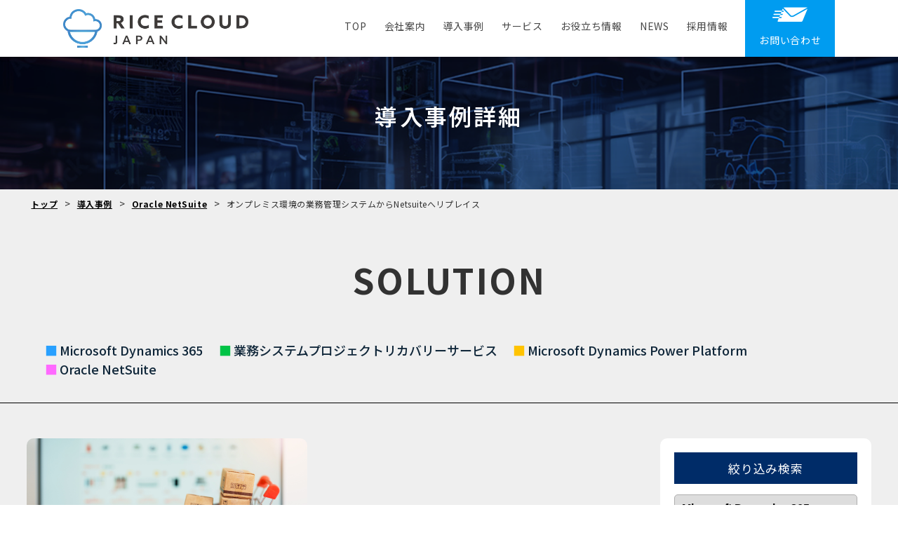

--- FILE ---
content_type: text/html; charset=UTF-8
request_url: https://www.rice-cloud.info/solution/1340/
body_size: 17540
content:

<!DOCTYPE html>
<html dir="ltr" lang="ja" prefix="og: https://ogp.me/ns#">
<head>
<meta charset="UTF-8">

<!-- Google tag (gtag.js) -->
<script async src="https://www.googletagmanager.com/gtag/js?id=G-FXCSD9E718"></script>
<script>
  window.dataLayer = window.dataLayer || [];
  function gtag(){dataLayer.push(arguments);}
  gtag('js', new Date());

  gtag('config', 'G-FXCSD9E718');
</script>

<meta name="viewport" content="width=device-width, initial-scale=1.0" />
<meta name="google-site-verification" content="frvUyboa2JfoNm2ciCfd4lRTpMg6wugFE0MqWn1pkTo" />


<link rel="profile" href="http://gmpg.org/xfn/11">
<link href="https://www.rice-cloud.info/wp-content/themes/webinus-template/style.css" rel="stylesheet" type="text/css" media="all">
<link href="https://www.rice-cloud.info/wp-content/themes/webinus-template/css/NML--header.css" rel="stylesheet" type="text/css" /><!-- 「HBM」or「NML」 -->
<link href="https://www.rice-cloud.info/wp-content/themes/webinus-template/css/base.css" rel="stylesheet" type="text/css" />

<link rel="pingback" href="https://www.rice-cloud.info/xmlrpc.php">
<!--googleフォント-->
<link rel="preconnect" href="https://fonts.googleapis.com">
<link rel="preconnect" href="https://fonts.gstatic.com" crossorigin>
<link href="https://fonts.googleapis.com/css2?
family=Noto+Serif&
family=Aoboshi+One&
family=Lobster&
family=Kalnia:wght@600&
family=Abril+Fatface&
family=Roboto:ital,wght@0,100;0,300;0,400;0,500;0,700;0,900;1,100;1,300;1,400;1,500;1,700;1,900&

family=Agbalumo&
family=Kiwi+Maru:wght@300&
family=M+PLUS+1p:wght@100;400&
family=Noto+Sans+JP:wght@100..900&
family=Noto+Serif+JP:wght@600&
family=Shippori+Mincho& family=Zen+Kaku+Gothic+New&
family=Zen+Maru+Gothic:wght@500&
family=Zen+Old+Mincho&
family=Sawarabi+Gothic&

display=swap" rel="stylesheet">

<!--googleアイコン-->
<link href="https://fonts.googleapis.com/icon?family=Material+Icons" rel="stylesheet">
<!--[if lt IE 9]>
<script src="https://www.rice-cloud.info/wp-content/themes/webinus-template/js/html5.js"></script>
<script src="https://www.rice-cloud.info/wp-content/themes/webinus-template/js/css3-mediaqueries.js"></script>
<![endif]-->
	<style>img:is([sizes="auto" i], [sizes^="auto," i]) { contain-intrinsic-size: 3000px 1500px }</style>
	
		<!-- All in One SEO 4.8.9 - aioseo.com -->
		<title>オンプレミス環境の業務管理システムからNetsuiteへリプレイス - 株式会社ライスクラウド</title>
	<meta name="description" content="オンプレミス環境の業務管理システムから、クラウド環境のNetsuiteへのリプレイスで、メンテナンスコストを減" />
	<meta name="robots" content="max-image-preview:large" />
	<meta name="google-site-verification" content="an_zkwgkV-Ncel4StBfF859PuYpY8ygbP3ZQGJ0owUg" />
	<link rel="canonical" href="https://www.rice-cloud.info/solution/1340" />
	<meta name="generator" content="All in One SEO (AIOSEO) 4.8.9" />
		<meta property="og:locale" content="ja_JP" />
		<meta property="og:site_name" content="株式会社ライスクラウド - SaaS(ERP)導⼊⽀援。アジャイル開発で、当初予算・納期での業務システム導⼊を⽀援いたします／株式会社RICE CLOUD" />
		<meta property="og:type" content="article" />
		<meta property="og:title" content="オンプレミス環境の業務管理システムからNetsuiteへリプレイス - 株式会社ライスクラウド" />
		<meta property="og:description" content="オンプレミス環境の業務管理システムから、クラウド環境のNetsuiteへのリプレイスで、メンテナンスコストを減" />
		<meta property="og:url" content="https://www.rice-cloud.info/solution/1340" />
		<meta property="og:image" content="https://xs228568.xsrv.jp/wp/wp-content/uploads/2024/06/OGP.jpg" />
		<meta property="og:image:secure_url" content="https://xs228568.xsrv.jp/wp/wp-content/uploads/2024/06/OGP.jpg" />
		<meta property="article:published_time" content="2024-07-31T08:23:02+00:00" />
		<meta property="article:modified_time" content="2024-09-18T03:59:18+00:00" />
		<meta name="twitter:card" content="summary_large_image" />
		<meta name="twitter:title" content="オンプレミス環境の業務管理システムからNetsuiteへリプレイス - 株式会社ライスクラウド" />
		<meta name="twitter:description" content="オンプレミス環境の業務管理システムから、クラウド環境のNetsuiteへのリプレイスで、メンテナンスコストを減" />
		<meta name="twitter:image" content="https://xs228568.xsrv.jp/wp/wp-content/uploads/2024/06/OGP.jpg" />
		<script type="application/ld+json" class="aioseo-schema">
			{"@context":"https:\/\/schema.org","@graph":[{"@type":"BreadcrumbList","@id":"https:\/\/www.rice-cloud.info\/solution\/1340#breadcrumblist","itemListElement":[{"@type":"ListItem","@id":"https:\/\/www.rice-cloud.info#listItem","position":1,"name":"Home","item":"https:\/\/www.rice-cloud.info","nextItem":{"@type":"ListItem","@id":"https:\/\/www.rice-cloud.info\/solution\/#listItem","name":"\u5c0e\u5165\u4e8b\u4f8b"}},{"@type":"ListItem","@id":"https:\/\/www.rice-cloud.info\/solution\/#listItem","position":2,"name":"\u5c0e\u5165\u4e8b\u4f8b","item":"https:\/\/www.rice-cloud.info\/solution\/","nextItem":{"@type":"ListItem","@id":"https:\/\/www.rice-cloud.info\/solution-cat\/solution06\/#listItem","name":"Oracle NetSuite"},"previousItem":{"@type":"ListItem","@id":"https:\/\/www.rice-cloud.info#listItem","name":"Home"}},{"@type":"ListItem","@id":"https:\/\/www.rice-cloud.info\/solution-cat\/solution06\/#listItem","position":3,"name":"Oracle NetSuite","item":"https:\/\/www.rice-cloud.info\/solution-cat\/solution06\/","nextItem":{"@type":"ListItem","@id":"https:\/\/www.rice-cloud.info\/solution\/1340#listItem","name":"\u30aa\u30f3\u30d7\u30ec\u30df\u30b9\u74b0\u5883\u306e\u696d\u52d9\u7ba1\u7406\u30b7\u30b9\u30c6\u30e0\u304b\u3089Netsuite\u3078\u30ea\u30d7\u30ec\u30a4\u30b9"},"previousItem":{"@type":"ListItem","@id":"https:\/\/www.rice-cloud.info\/solution\/#listItem","name":"\u5c0e\u5165\u4e8b\u4f8b"}},{"@type":"ListItem","@id":"https:\/\/www.rice-cloud.info\/solution\/1340#listItem","position":4,"name":"\u30aa\u30f3\u30d7\u30ec\u30df\u30b9\u74b0\u5883\u306e\u696d\u52d9\u7ba1\u7406\u30b7\u30b9\u30c6\u30e0\u304b\u3089Netsuite\u3078\u30ea\u30d7\u30ec\u30a4\u30b9","previousItem":{"@type":"ListItem","@id":"https:\/\/www.rice-cloud.info\/solution-cat\/solution06\/#listItem","name":"Oracle NetSuite"}}]},{"@type":"Organization","@id":"https:\/\/www.rice-cloud.info\/#organization","name":"\u682a\u5f0f\u4f1a\u793eRICE CLOUD","description":"SaaS(ERP)\u5c0e\u2f0a\u2f40\u63f4\u3002\u30a2\u30b8\u30e3\u30a4\u30eb\u958b\u767a\u3067\u3001\u5f53\u521d\u4e88\u7b97\u30fb\u7d0d\u671f\u3067\u306e\u696d\u52d9\u30b7\u30b9\u30c6\u30e0\u5c0e\u2f0a\u3092\u2f40\u63f4\u3044\u305f\u3057\u307e\u3059\uff0f\u682a\u5f0f\u4f1a\u793eRICE CLOUD","url":"https:\/\/www.rice-cloud.info\/","telephone":"+81484002935","logo":{"@type":"ImageObject","url":"https:\/\/www.rice-cloud.info\/wp-content\/uploads\/2024\/06\/logo-w.webp","@id":"https:\/\/www.rice-cloud.info\/solution\/1340\/#organizationLogo","width":499,"height":105},"image":{"@id":"https:\/\/www.rice-cloud.info\/solution\/1340\/#organizationLogo"}},{"@type":"WebPage","@id":"https:\/\/www.rice-cloud.info\/solution\/1340#webpage","url":"https:\/\/www.rice-cloud.info\/solution\/1340","name":"\u30aa\u30f3\u30d7\u30ec\u30df\u30b9\u74b0\u5883\u306e\u696d\u52d9\u7ba1\u7406\u30b7\u30b9\u30c6\u30e0\u304b\u3089Netsuite\u3078\u30ea\u30d7\u30ec\u30a4\u30b9 - \u682a\u5f0f\u4f1a\u793e\u30e9\u30a4\u30b9\u30af\u30e9\u30a6\u30c9","description":"\u30aa\u30f3\u30d7\u30ec\u30df\u30b9\u74b0\u5883\u306e\u696d\u52d9\u7ba1\u7406\u30b7\u30b9\u30c6\u30e0\u304b\u3089\u3001\u30af\u30e9\u30a6\u30c9\u74b0\u5883\u306eNetsuite\u3078\u306e\u30ea\u30d7\u30ec\u30a4\u30b9\u3067\u3001\u30e1\u30f3\u30c6\u30ca\u30f3\u30b9\u30b3\u30b9\u30c8\u3092\u6e1b","inLanguage":"ja","isPartOf":{"@id":"https:\/\/www.rice-cloud.info\/#website"},"breadcrumb":{"@id":"https:\/\/www.rice-cloud.info\/solution\/1340#breadcrumblist"},"image":{"@type":"ImageObject","url":"https:\/\/www.rice-cloud.info\/wp-content\/uploads\/2024\/07\/\u4e8b\u4f8b\u30b5\u30e0\u30cd\u30a4\u30eb\u753b\u50cf-3.png","@id":"https:\/\/www.rice-cloud.info\/solution\/1340\/#mainImage","width":400,"height":220},"primaryImageOfPage":{"@id":"https:\/\/www.rice-cloud.info\/solution\/1340#mainImage"},"datePublished":"2024-07-31T17:23:02+09:00","dateModified":"2024-09-18T12:59:18+09:00"},{"@type":"WebSite","@id":"https:\/\/www.rice-cloud.info\/#website","url":"https:\/\/www.rice-cloud.info\/","name":"\u30c6\u30f3\u30d7\u30ec\u30fc\u30c8\u30b5\u30f3\u30d7\u30eb","description":"SaaS(ERP)\u5c0e\u2f0a\u2f40\u63f4\u3002\u30a2\u30b8\u30e3\u30a4\u30eb\u958b\u767a\u3067\u3001\u5f53\u521d\u4e88\u7b97\u30fb\u7d0d\u671f\u3067\u306e\u696d\u52d9\u30b7\u30b9\u30c6\u30e0\u5c0e\u2f0a\u3092\u2f40\u63f4\u3044\u305f\u3057\u307e\u3059\uff0f\u682a\u5f0f\u4f1a\u793eRICE CLOUD","inLanguage":"ja","publisher":{"@id":"https:\/\/www.rice-cloud.info\/#organization"}}]}
		</script>
		<!-- All in One SEO -->

		<!-- This site uses the Google Analytics by MonsterInsights plugin v9.9.0 - Using Analytics tracking - https://www.monsterinsights.com/ -->
		<!-- Note: MonsterInsights is not currently configured on this site. The site owner needs to authenticate with Google Analytics in the MonsterInsights settings panel. -->
					<!-- No tracking code set -->
				<!-- / Google Analytics by MonsterInsights -->
		<script type="text/javascript">
/* <![CDATA[ */
window._wpemojiSettings = {"baseUrl":"https:\/\/s.w.org\/images\/core\/emoji\/16.0.1\/72x72\/","ext":".png","svgUrl":"https:\/\/s.w.org\/images\/core\/emoji\/16.0.1\/svg\/","svgExt":".svg","source":{"concatemoji":"https:\/\/www.rice-cloud.info\/wp-includes\/js\/wp-emoji-release.min.js?ver=6.8.3"}};
/*! This file is auto-generated */
!function(s,n){var o,i,e;function c(e){try{var t={supportTests:e,timestamp:(new Date).valueOf()};sessionStorage.setItem(o,JSON.stringify(t))}catch(e){}}function p(e,t,n){e.clearRect(0,0,e.canvas.width,e.canvas.height),e.fillText(t,0,0);var t=new Uint32Array(e.getImageData(0,0,e.canvas.width,e.canvas.height).data),a=(e.clearRect(0,0,e.canvas.width,e.canvas.height),e.fillText(n,0,0),new Uint32Array(e.getImageData(0,0,e.canvas.width,e.canvas.height).data));return t.every(function(e,t){return e===a[t]})}function u(e,t){e.clearRect(0,0,e.canvas.width,e.canvas.height),e.fillText(t,0,0);for(var n=e.getImageData(16,16,1,1),a=0;a<n.data.length;a++)if(0!==n.data[a])return!1;return!0}function f(e,t,n,a){switch(t){case"flag":return n(e,"\ud83c\udff3\ufe0f\u200d\u26a7\ufe0f","\ud83c\udff3\ufe0f\u200b\u26a7\ufe0f")?!1:!n(e,"\ud83c\udde8\ud83c\uddf6","\ud83c\udde8\u200b\ud83c\uddf6")&&!n(e,"\ud83c\udff4\udb40\udc67\udb40\udc62\udb40\udc65\udb40\udc6e\udb40\udc67\udb40\udc7f","\ud83c\udff4\u200b\udb40\udc67\u200b\udb40\udc62\u200b\udb40\udc65\u200b\udb40\udc6e\u200b\udb40\udc67\u200b\udb40\udc7f");case"emoji":return!a(e,"\ud83e\udedf")}return!1}function g(e,t,n,a){var r="undefined"!=typeof WorkerGlobalScope&&self instanceof WorkerGlobalScope?new OffscreenCanvas(300,150):s.createElement("canvas"),o=r.getContext("2d",{willReadFrequently:!0}),i=(o.textBaseline="top",o.font="600 32px Arial",{});return e.forEach(function(e){i[e]=t(o,e,n,a)}),i}function t(e){var t=s.createElement("script");t.src=e,t.defer=!0,s.head.appendChild(t)}"undefined"!=typeof Promise&&(o="wpEmojiSettingsSupports",i=["flag","emoji"],n.supports={everything:!0,everythingExceptFlag:!0},e=new Promise(function(e){s.addEventListener("DOMContentLoaded",e,{once:!0})}),new Promise(function(t){var n=function(){try{var e=JSON.parse(sessionStorage.getItem(o));if("object"==typeof e&&"number"==typeof e.timestamp&&(new Date).valueOf()<e.timestamp+604800&&"object"==typeof e.supportTests)return e.supportTests}catch(e){}return null}();if(!n){if("undefined"!=typeof Worker&&"undefined"!=typeof OffscreenCanvas&&"undefined"!=typeof URL&&URL.createObjectURL&&"undefined"!=typeof Blob)try{var e="postMessage("+g.toString()+"("+[JSON.stringify(i),f.toString(),p.toString(),u.toString()].join(",")+"));",a=new Blob([e],{type:"text/javascript"}),r=new Worker(URL.createObjectURL(a),{name:"wpTestEmojiSupports"});return void(r.onmessage=function(e){c(n=e.data),r.terminate(),t(n)})}catch(e){}c(n=g(i,f,p,u))}t(n)}).then(function(e){for(var t in e)n.supports[t]=e[t],n.supports.everything=n.supports.everything&&n.supports[t],"flag"!==t&&(n.supports.everythingExceptFlag=n.supports.everythingExceptFlag&&n.supports[t]);n.supports.everythingExceptFlag=n.supports.everythingExceptFlag&&!n.supports.flag,n.DOMReady=!1,n.readyCallback=function(){n.DOMReady=!0}}).then(function(){return e}).then(function(){var e;n.supports.everything||(n.readyCallback(),(e=n.source||{}).concatemoji?t(e.concatemoji):e.wpemoji&&e.twemoji&&(t(e.twemoji),t(e.wpemoji)))}))}((window,document),window._wpemojiSettings);
/* ]]> */
</script>
<style id='wp-emoji-styles-inline-css' type='text/css'>

	img.wp-smiley, img.emoji {
		display: inline !important;
		border: none !important;
		box-shadow: none !important;
		height: 1em !important;
		width: 1em !important;
		margin: 0 0.07em !important;
		vertical-align: -0.1em !important;
		background: none !important;
		padding: 0 !important;
	}
</style>
<link rel='stylesheet' id='wp-block-library-css' href='https://www.rice-cloud.info/wp-includes/css/dist/block-library/style.min.css?ver=6.8.3' type='text/css' media='all' />
<style id='classic-theme-styles-inline-css' type='text/css'>
/*! This file is auto-generated */
.wp-block-button__link{color:#fff;background-color:#32373c;border-radius:9999px;box-shadow:none;text-decoration:none;padding:calc(.667em + 2px) calc(1.333em + 2px);font-size:1.125em}.wp-block-file__button{background:#32373c;color:#fff;text-decoration:none}
</style>
<style id='global-styles-inline-css' type='text/css'>
:root{--wp--preset--aspect-ratio--square: 1;--wp--preset--aspect-ratio--4-3: 4/3;--wp--preset--aspect-ratio--3-4: 3/4;--wp--preset--aspect-ratio--3-2: 3/2;--wp--preset--aspect-ratio--2-3: 2/3;--wp--preset--aspect-ratio--16-9: 16/9;--wp--preset--aspect-ratio--9-16: 9/16;--wp--preset--color--black: #000000;--wp--preset--color--cyan-bluish-gray: #abb8c3;--wp--preset--color--white: #ffffff;--wp--preset--color--pale-pink: #f78da7;--wp--preset--color--vivid-red: #cf2e2e;--wp--preset--color--luminous-vivid-orange: #ff6900;--wp--preset--color--luminous-vivid-amber: #fcb900;--wp--preset--color--light-green-cyan: #7bdcb5;--wp--preset--color--vivid-green-cyan: #00d084;--wp--preset--color--pale-cyan-blue: #8ed1fc;--wp--preset--color--vivid-cyan-blue: #0693e3;--wp--preset--color--vivid-purple: #9b51e0;--wp--preset--gradient--vivid-cyan-blue-to-vivid-purple: linear-gradient(135deg,rgba(6,147,227,1) 0%,rgb(155,81,224) 100%);--wp--preset--gradient--light-green-cyan-to-vivid-green-cyan: linear-gradient(135deg,rgb(122,220,180) 0%,rgb(0,208,130) 100%);--wp--preset--gradient--luminous-vivid-amber-to-luminous-vivid-orange: linear-gradient(135deg,rgba(252,185,0,1) 0%,rgba(255,105,0,1) 100%);--wp--preset--gradient--luminous-vivid-orange-to-vivid-red: linear-gradient(135deg,rgba(255,105,0,1) 0%,rgb(207,46,46) 100%);--wp--preset--gradient--very-light-gray-to-cyan-bluish-gray: linear-gradient(135deg,rgb(238,238,238) 0%,rgb(169,184,195) 100%);--wp--preset--gradient--cool-to-warm-spectrum: linear-gradient(135deg,rgb(74,234,220) 0%,rgb(151,120,209) 20%,rgb(207,42,186) 40%,rgb(238,44,130) 60%,rgb(251,105,98) 80%,rgb(254,248,76) 100%);--wp--preset--gradient--blush-light-purple: linear-gradient(135deg,rgb(255,206,236) 0%,rgb(152,150,240) 100%);--wp--preset--gradient--blush-bordeaux: linear-gradient(135deg,rgb(254,205,165) 0%,rgb(254,45,45) 50%,rgb(107,0,62) 100%);--wp--preset--gradient--luminous-dusk: linear-gradient(135deg,rgb(255,203,112) 0%,rgb(199,81,192) 50%,rgb(65,88,208) 100%);--wp--preset--gradient--pale-ocean: linear-gradient(135deg,rgb(255,245,203) 0%,rgb(182,227,212) 50%,rgb(51,167,181) 100%);--wp--preset--gradient--electric-grass: linear-gradient(135deg,rgb(202,248,128) 0%,rgb(113,206,126) 100%);--wp--preset--gradient--midnight: linear-gradient(135deg,rgb(2,3,129) 0%,rgb(40,116,252) 100%);--wp--preset--font-size--small: 13px;--wp--preset--font-size--medium: 20px;--wp--preset--font-size--large: 36px;--wp--preset--font-size--x-large: 42px;--wp--preset--spacing--20: 0.44rem;--wp--preset--spacing--30: 0.67rem;--wp--preset--spacing--40: 1rem;--wp--preset--spacing--50: 1.5rem;--wp--preset--spacing--60: 2.25rem;--wp--preset--spacing--70: 3.38rem;--wp--preset--spacing--80: 5.06rem;--wp--preset--shadow--natural: 6px 6px 9px rgba(0, 0, 0, 0.2);--wp--preset--shadow--deep: 12px 12px 50px rgba(0, 0, 0, 0.4);--wp--preset--shadow--sharp: 6px 6px 0px rgba(0, 0, 0, 0.2);--wp--preset--shadow--outlined: 6px 6px 0px -3px rgba(255, 255, 255, 1), 6px 6px rgba(0, 0, 0, 1);--wp--preset--shadow--crisp: 6px 6px 0px rgba(0, 0, 0, 1);}:where(.is-layout-flex){gap: 0.5em;}:where(.is-layout-grid){gap: 0.5em;}body .is-layout-flex{display: flex;}.is-layout-flex{flex-wrap: wrap;align-items: center;}.is-layout-flex > :is(*, div){margin: 0;}body .is-layout-grid{display: grid;}.is-layout-grid > :is(*, div){margin: 0;}:where(.wp-block-columns.is-layout-flex){gap: 2em;}:where(.wp-block-columns.is-layout-grid){gap: 2em;}:where(.wp-block-post-template.is-layout-flex){gap: 1.25em;}:where(.wp-block-post-template.is-layout-grid){gap: 1.25em;}.has-black-color{color: var(--wp--preset--color--black) !important;}.has-cyan-bluish-gray-color{color: var(--wp--preset--color--cyan-bluish-gray) !important;}.has-white-color{color: var(--wp--preset--color--white) !important;}.has-pale-pink-color{color: var(--wp--preset--color--pale-pink) !important;}.has-vivid-red-color{color: var(--wp--preset--color--vivid-red) !important;}.has-luminous-vivid-orange-color{color: var(--wp--preset--color--luminous-vivid-orange) !important;}.has-luminous-vivid-amber-color{color: var(--wp--preset--color--luminous-vivid-amber) !important;}.has-light-green-cyan-color{color: var(--wp--preset--color--light-green-cyan) !important;}.has-vivid-green-cyan-color{color: var(--wp--preset--color--vivid-green-cyan) !important;}.has-pale-cyan-blue-color{color: var(--wp--preset--color--pale-cyan-blue) !important;}.has-vivid-cyan-blue-color{color: var(--wp--preset--color--vivid-cyan-blue) !important;}.has-vivid-purple-color{color: var(--wp--preset--color--vivid-purple) !important;}.has-black-background-color{background-color: var(--wp--preset--color--black) !important;}.has-cyan-bluish-gray-background-color{background-color: var(--wp--preset--color--cyan-bluish-gray) !important;}.has-white-background-color{background-color: var(--wp--preset--color--white) !important;}.has-pale-pink-background-color{background-color: var(--wp--preset--color--pale-pink) !important;}.has-vivid-red-background-color{background-color: var(--wp--preset--color--vivid-red) !important;}.has-luminous-vivid-orange-background-color{background-color: var(--wp--preset--color--luminous-vivid-orange) !important;}.has-luminous-vivid-amber-background-color{background-color: var(--wp--preset--color--luminous-vivid-amber) !important;}.has-light-green-cyan-background-color{background-color: var(--wp--preset--color--light-green-cyan) !important;}.has-vivid-green-cyan-background-color{background-color: var(--wp--preset--color--vivid-green-cyan) !important;}.has-pale-cyan-blue-background-color{background-color: var(--wp--preset--color--pale-cyan-blue) !important;}.has-vivid-cyan-blue-background-color{background-color: var(--wp--preset--color--vivid-cyan-blue) !important;}.has-vivid-purple-background-color{background-color: var(--wp--preset--color--vivid-purple) !important;}.has-black-border-color{border-color: var(--wp--preset--color--black) !important;}.has-cyan-bluish-gray-border-color{border-color: var(--wp--preset--color--cyan-bluish-gray) !important;}.has-white-border-color{border-color: var(--wp--preset--color--white) !important;}.has-pale-pink-border-color{border-color: var(--wp--preset--color--pale-pink) !important;}.has-vivid-red-border-color{border-color: var(--wp--preset--color--vivid-red) !important;}.has-luminous-vivid-orange-border-color{border-color: var(--wp--preset--color--luminous-vivid-orange) !important;}.has-luminous-vivid-amber-border-color{border-color: var(--wp--preset--color--luminous-vivid-amber) !important;}.has-light-green-cyan-border-color{border-color: var(--wp--preset--color--light-green-cyan) !important;}.has-vivid-green-cyan-border-color{border-color: var(--wp--preset--color--vivid-green-cyan) !important;}.has-pale-cyan-blue-border-color{border-color: var(--wp--preset--color--pale-cyan-blue) !important;}.has-vivid-cyan-blue-border-color{border-color: var(--wp--preset--color--vivid-cyan-blue) !important;}.has-vivid-purple-border-color{border-color: var(--wp--preset--color--vivid-purple) !important;}.has-vivid-cyan-blue-to-vivid-purple-gradient-background{background: var(--wp--preset--gradient--vivid-cyan-blue-to-vivid-purple) !important;}.has-light-green-cyan-to-vivid-green-cyan-gradient-background{background: var(--wp--preset--gradient--light-green-cyan-to-vivid-green-cyan) !important;}.has-luminous-vivid-amber-to-luminous-vivid-orange-gradient-background{background: var(--wp--preset--gradient--luminous-vivid-amber-to-luminous-vivid-orange) !important;}.has-luminous-vivid-orange-to-vivid-red-gradient-background{background: var(--wp--preset--gradient--luminous-vivid-orange-to-vivid-red) !important;}.has-very-light-gray-to-cyan-bluish-gray-gradient-background{background: var(--wp--preset--gradient--very-light-gray-to-cyan-bluish-gray) !important;}.has-cool-to-warm-spectrum-gradient-background{background: var(--wp--preset--gradient--cool-to-warm-spectrum) !important;}.has-blush-light-purple-gradient-background{background: var(--wp--preset--gradient--blush-light-purple) !important;}.has-blush-bordeaux-gradient-background{background: var(--wp--preset--gradient--blush-bordeaux) !important;}.has-luminous-dusk-gradient-background{background: var(--wp--preset--gradient--luminous-dusk) !important;}.has-pale-ocean-gradient-background{background: var(--wp--preset--gradient--pale-ocean) !important;}.has-electric-grass-gradient-background{background: var(--wp--preset--gradient--electric-grass) !important;}.has-midnight-gradient-background{background: var(--wp--preset--gradient--midnight) !important;}.has-small-font-size{font-size: var(--wp--preset--font-size--small) !important;}.has-medium-font-size{font-size: var(--wp--preset--font-size--medium) !important;}.has-large-font-size{font-size: var(--wp--preset--font-size--large) !important;}.has-x-large-font-size{font-size: var(--wp--preset--font-size--x-large) !important;}
:where(.wp-block-post-template.is-layout-flex){gap: 1.25em;}:where(.wp-block-post-template.is-layout-grid){gap: 1.25em;}
:where(.wp-block-columns.is-layout-flex){gap: 2em;}:where(.wp-block-columns.is-layout-grid){gap: 2em;}
:root :where(.wp-block-pullquote){font-size: 1.5em;line-height: 1.6;}
</style>
<link rel='stylesheet' id='contact-form-7-css' href='https://www.rice-cloud.info/wp-content/plugins/contact-form-7/includes/css/styles.css?ver=5.9.6' type='text/css' media='all' />
<link rel='stylesheet' id='searchandfilter-css' href='https://www.rice-cloud.info/wp-content/plugins/search-filter/style.css?ver=1' type='text/css' media='all' />
<link rel='stylesheet' id='wpcf7-redirect-script-frontend-css' href='https://www.rice-cloud.info/wp-content/plugins/wpcf7-redirect/build/assets/frontend-script.css?ver=2c532d7e2be36f6af233' type='text/css' media='all' />
<link rel='stylesheet' id='wp-pagenavi-css' href='https://www.rice-cloud.info/wp-content/plugins/wp-pagenavi/pagenavi-css.css?ver=2.70' type='text/css' media='all' />
<script type="text/javascript" src="https://www.rice-cloud.info/wp-includes/js/jquery/jquery.min.js?ver=3.7.1" id="jquery-core-js"></script>
<script type="text/javascript" src="https://www.rice-cloud.info/wp-includes/js/jquery/jquery-migrate.min.js?ver=3.4.1" id="jquery-migrate-js"></script>
<link rel="https://api.w.org/" href="https://www.rice-cloud.info/wp-json/" /><link rel="alternate" title="JSON" type="application/json" href="https://www.rice-cloud.info/wp-json/wp/v2/solution/1340" /><link rel="EditURI" type="application/rsd+xml" title="RSD" href="https://www.rice-cloud.info/xmlrpc.php?rsd" />
<link rel='shortlink' href='https://www.rice-cloud.info/?p=1340' />
<link rel="alternate" title="oEmbed (JSON)" type="application/json+oembed" href="https://www.rice-cloud.info/wp-json/oembed/1.0/embed?url=https%3A%2F%2Fwww.rice-cloud.info%2Fsolution%2F1340" />
<link rel="alternate" title="oEmbed (XML)" type="text/xml+oembed" href="https://www.rice-cloud.info/wp-json/oembed/1.0/embed?url=https%3A%2F%2Fwww.rice-cloud.info%2Fsolution%2F1340&#038;format=xml" />
<meta name="cdp-version" content="1.5.0" /><style>.wp-block-gallery.is-cropped .blocks-gallery-item picture{height:100%;width:100%;}</style><link rel="icon" href="https://www.rice-cloud.info/wp-content/uploads/2024/05/fav.png" sizes="32x32" />
<link rel="icon" href="https://www.rice-cloud.info/wp-content/uploads/2024/05/fav.png" sizes="192x192" />
<link rel="apple-touch-icon" href="https://www.rice-cloud.info/wp-content/uploads/2024/05/fav.png" />
<meta name="msapplication-TileImage" content="https://www.rice-cloud.info/wp-content/uploads/2024/05/fav.png" />

<script src="https://ajax.googleapis.com/ajax/libs/jquery/3.4.1/jquery.min.js"></script>

<!--SPグローバルTOP固定-->
<script src="https://www.rice-cloud.info/wp-content/themes/webinus-template/js/NML--menu_top_fixed.js"></script><!-- 「HBM」or「NML」 -->
<!--SPグローバルTOP固定-->
  
<!--animation-->
<script src="https://www.rice-cloud.info/wp-content/themes/webinus-template/js/animation.js"></script>
<!--animation-->
  
<!--パララックス-->
<script src="https://www.rice-cloud.info/wp-content/themes/webinus-template/js/parallax.js"></script>
<!--パララックス-->

<!--フォーム-->
<!--フォーム-->

<!--SP表示固定ナビー-->
<script type="text/javascript">
  $(function(){
  if ((navigator.userAgent.indexOf('iPhone') > 0
    && navigator.userAgent.indexOf('iPad') == -1)
    || navigator.userAgent.indexOf('iPod') > 0
    || navigator.userAgent.indexOf('Android') > 0) {
    var bH = $('.fix_menu_smartphone').height();
    $('body').css('margin-bottom',bH+'px');
  }else{
    $('.fix_menu_smartphone').css('display','none');
  }
  });
</script>
<!--/SP表示固定ナビ-->

</head>

<body ontouchstart="" id="scrool" class="wp-singular solution-template-default single single-solution postid-1340 wp-theme-webinus-template">
  
<div id="side-menu-overlay"></div>
  
  
<div class="wrapper bg_dar side-right">
<!--　↑　2カラム時、サイドバーを「右側」にする場合「 side-right 」を追加（ class="wrapper side-right" ）　-->

  <!-------　SEARCH　オーバーレイ　------->
  <div id="overlay" class="overlay-event">
    <div class="flex">
      <div id="overlay-inner">
        <p>SEARCH</p>
        <form role="search" method="get" action="https://www.rice-cloud.info" class="wp-block-search">
          <label for="wp-block-search" class="wp-block-search__label">検索</label>
          <div class="wp-block-search__inside-wrapper">
          <input type="search" id="wp-block-search" class="wp-block-search__input" name="s" value="">
          <button type="submit" class="wp-block-search__button">検索</button></div>
        </form>
      </div>
    </div>
  </div>
  <!-------　SEARCH　オーバーレイ　------->

<header class="float thin"><!---　normal　or　float　----><!---　thin　or　dark (NBM は dark)　---->

  <div class="header-inner">
    
    <h1><a href="https://www.rice-cloud.info/"><img src="https://www.rice-cloud.info/wp-content/themes/webinus-template/images/common/logo-w.webp" alt="株式会社ライスクラウド"></a></h1>
    
    <div class="header-main">
      
      <!-- ハンバーガーメニュー  -->
      <nav class="menu-pc logo-side globalMenu">
        

        
        <!-- NAV -->
        <ul><li id="menu-item-857" class="menu-item menu-item-type-post_type menu-item-object-page menu-item-home"><a href="https://www.rice-cloud.info/"><strong>TOP</strong></a></li>
<li id="menu-item-609" class="menu-item menu-item-type-post_type menu-item-object-page"><a href="https://www.rice-cloud.info/corporate/"><strong>会社案内</strong></a></li>
<li id="menu-item-1064" class="menu-item menu-item-type-post_type_archive menu-item-object-solution"><a href="https://www.rice-cloud.info/solution/"><strong>導入事例</strong></a></li>
<li id="menu-item-602" class="menu-item menu-item-type-custom menu-item-object-custom menu-item-has-children"><a><strong>サービス</strong></a>
<ul class="sub-menu">
	<li id="menu-item-603" class="menu-item menu-item-type-post_type menu-item-object-page"><a href="https://www.rice-cloud.info/saasagile/">SaaS×Agile</a></li>
	<li id="menu-item-1333" class="menu-item menu-item-type-post_type menu-item-object-page"><a href="https://www.rice-cloud.info/net-suite/">ORACLE NetSuite 導入支援</a></li>
	<li id="menu-item-604" class="menu-item menu-item-type-post_type menu-item-object-page"><a href="https://www.rice-cloud.info/microsoftdynamics365/">Microsoft Dynamics 365 導入支援</a></li>
	<li id="menu-item-605" class="menu-item menu-item-type-post_type menu-item-object-page"><a href="https://www.rice-cloud.info/dynamics365-project-operations/">Dynamics365 Project Operations 導入支援</a></li>
	<li id="menu-item-606" class="menu-item menu-item-type-post_type menu-item-object-page"><a href="https://www.rice-cloud.info/recovery/">NetSuite プロジェクト リカバリーサービス</a></li>
</ul>
</li>
<li id="menu-item-1032" class="menu-item menu-item-type-post_type_archive menu-item-object-column"><a href="https://www.rice-cloud.info/column/"><strong>お役立ち情報</strong></a></li>
<li id="menu-item-1120" class="menu-item menu-item-type-taxonomy menu-item-object-category"><a href="https://www.rice-cloud.info/category/news/"><strong>NEWS</strong></a></li>
<li id="menu-item-612" class="menu-item menu-item-type-post_type menu-item-object-page"><a href="https://www.rice-cloud.info/recruit/"><strong>採用情報</strong></a></li>
<li id="menu-item-614" class="menu-item menu-item-type-post_type menu-item-object-page"><a href="https://www.rice-cloud.info/contact/"><strong>お問い合わせ</strong></a></li>
</ul>        <!-- NAV -->

        <!-- FREE-TEXT -->
        <div class="free-text">
          <span>営業時間／00：00～00：00</span>
          <span>定休日／日曜：祝日</span>
        </div>
        <!-- FREE-TEXT -->
        
        <!-- FREE -->
        <div class="right-area">
          <div class="area-main">
            <div class="sns_cvn">

              <!-- SNSエリア -->
              <div class="sns-box">
                <!-- LINE _white _color -->
                <a href="~~~~"><img src="https://www.rice-cloud.info/wp-content/themes/webinus-template/images/common/icon_line.png" alt="line"/></a>
                <!-- インスタ _white _color -->
                <a href="~~~~" target="_blank"><img src="https://www.rice-cloud.info/wp-content/themes/webinus-template/images/common/icon_instagram.png" alt="instagram"/></a>
                <!-- ツイッター _white _color -->
                <a href="~~~~" target="_blank"><img src="https://www.rice-cloud.info/wp-content/themes/webinus-template/images/common/icon_twitter.png" alt="twitter"/></a>
                <!-- フェイスブック _white _color -->
                <a href="~~~~" target="_blank"><img src="https://www.rice-cloud.info/wp-content/themes/webinus-template/images/common/icon_facebook.png" alt="facebook"/></a>
                <!-- TikTok _white _color -->
                <a href="~~~~" target="_blank"><img src="https://www.rice-cloud.info/wp-content/themes/webinus-template/images/common/icon_tiktok.png" alt="Youtube"/></a>
                <!-- ユーチューブ _white _color -->
                <a href="~~~~" target="_blank"><img src="https://www.rice-cloud.info/wp-content/themes/webinus-template/images/common/icon_youtube.png" alt="Youtube"/></a>
              </div>
              <!-- SNSエリア -->
              
              <!-- 他リンク -->
              <div class="other" style="display: none">
                <div class="content-btn-area">
                  <p class="content-btn-color"><a href="tel:--" class="s-small phone">●●●店</a></p>
                  <p class="content-btn-color"><a href="tel:--" class="s-small allow">●●はこちら</a></p>
                </div>           
              </div>
              <!-- 他リンク -->

              <!-- CVNエリア--S -->
              <div class="cvn-box">
                <div class="cvn-box__tel">
                  <a href="tel:000" class="freed"><!--free-d フリーダイヤル-->
                    <span class="toggle--pc">000-0000-0000</span>
                    <span class="toggle--sp">Tel</span>
                  </a>
                </div>
                <div class="cvn-box__contact">
                  <a href="https://www.rice-cloud.info/contact/">
                    <span class="toggle--pc">Contact</span>
                    <span class="toggle--sp">Contact</span>
                  </a>
                </div>
              </div>
              <!-- CVNエリア--S -->

              <!-- CVNエリア--ICON -->
              <div class="cvn-box-icon">
                <div class="cvn-box__tel">
                  <a href="tel:000" class="freed" title="000-0000-0000"><!--free-d フリーダイヤル-->
                  </a>
                </div>
                <div class="cvn-box__contact">
                  <a href="https://www.rice-cloud.info/contact/">
                  </a>
                </div>
              </div>
              <!-- CVNエリア--ICON -->
              
            </div>
            
            <!-- 他リンク -->
            <div class="other" style="display: none">
              <div class="content-btn-area">
                <p class="content-btn-color"><a href="tel:--" class="s-small phone">●●●店</a></p>
                <p class="content-btn-color"><a href="tel:--" class="s-small phone">●●●店</a></p>
                <p class="content-btn-color"><a href="tel:--" class="s-small allow">●●はこちら</a></p>
              </div>           
            </div>
            <!-- 他リンク -->
          </div>
          
          <!-- CVNエリア--L -->
          <div class="cvn-large" style="display: none">
            <div class="cvn-large__tel">
              <a href="tel:000">
                <span class="tel-read "><!-- お気軽にお電話下さい or-->定休日：土・日・祝日休</span>
                <span class="tel-number">000-0000-0000</span>
                <span class="tel-time">営業時間：00:00～00:00</span>
              </a>
            </div>
            <div class="cvn-large__contact">
              <a href="https://www.rice-cloud.info/contact/">
                <span class="contact-read ">お気軽にお問い合わせ下さい</span>
                <span class="contact-main">お問い合わせ</span>
                <span class="contact-sub">メールの方はこちら</span>
              </a>
            </div>
          </div>
          <!-- CVNエリア--L -->
          
        </div>
        <!-- FREE -->

      </nav>
      <!-- ハンバーガーメニュー  -->
      
    </div>
  </div>
    
  <nav class="menu-pc logo-btm"> <!-- ★ロゴ横NAV　style="display: none;"  -->
    <ul><li id="menu-item-857" class="menu-item menu-item-type-post_type menu-item-object-page menu-item-home"><a href="https://www.rice-cloud.info/"><strong>TOP</strong></a></li>
<li id="menu-item-609" class="menu-item menu-item-type-post_type menu-item-object-page"><a href="https://www.rice-cloud.info/corporate/"><strong>会社案内</strong></a></li>
<li id="menu-item-1064" class="menu-item menu-item-type-post_type_archive menu-item-object-solution"><a href="https://www.rice-cloud.info/solution/"><strong>導入事例</strong></a></li>
<li id="menu-item-602" class="menu-item menu-item-type-custom menu-item-object-custom menu-item-has-children"><a><strong>サービス</strong></a>
<ul class="sub-menu">
	<li id="menu-item-603" class="menu-item menu-item-type-post_type menu-item-object-page"><a href="https://www.rice-cloud.info/saasagile/">SaaS×Agile</a></li>
	<li id="menu-item-1333" class="menu-item menu-item-type-post_type menu-item-object-page"><a href="https://www.rice-cloud.info/net-suite/">ORACLE NetSuite 導入支援</a></li>
	<li id="menu-item-604" class="menu-item menu-item-type-post_type menu-item-object-page"><a href="https://www.rice-cloud.info/microsoftdynamics365/">Microsoft Dynamics 365 導入支援</a></li>
	<li id="menu-item-605" class="menu-item menu-item-type-post_type menu-item-object-page"><a href="https://www.rice-cloud.info/dynamics365-project-operations/">Dynamics365 Project Operations 導入支援</a></li>
	<li id="menu-item-606" class="menu-item menu-item-type-post_type menu-item-object-page"><a href="https://www.rice-cloud.info/recovery/">NetSuite プロジェクト リカバリーサービス</a></li>
</ul>
</li>
<li id="menu-item-1032" class="menu-item menu-item-type-post_type_archive menu-item-object-column"><a href="https://www.rice-cloud.info/column/"><strong>お役立ち情報</strong></a></li>
<li id="menu-item-1120" class="menu-item menu-item-type-taxonomy menu-item-object-category"><a href="https://www.rice-cloud.info/category/news/"><strong>NEWS</strong></a></li>
<li id="menu-item-612" class="menu-item menu-item-type-post_type menu-item-object-page"><a href="https://www.rice-cloud.info/recruit/"><strong>採用情報</strong></a></li>
<li id="menu-item-614" class="menu-item menu-item-type-post_type menu-item-object-page"><a href="https://www.rice-cloud.info/contact/"><strong>お問い合わせ</strong></a></li>
</ul>  </nav>
<!-- /header --></header>


<!-- スライドナビ  -->
  <div id="slide-hbg" class="el_humburger">
    <div class="el_humburger_wrapper">
      <span class="el_humburger_bar top"></span>
      <span class="el_humburger_bar middle"></span>
      <span class="el_humburger_bar bottom"></span>
    </div>
  </div>

  <div class="navi dark" style="">
  <!---　thin　or　dark----><!---　HBMの場合は　disply:none;---->
    <div class="navi_inner timing">
      
      <!-- ロゴ　トップ  -->
      <div class="navi_item fadein top">
        <a href="https://www.rice-cloud.info/"><img src="https://www.rice-cloud.info/wp-content/themes/webinus-template/images/common/logo-d.webp" alt="株式会社ライスクラウド"><span></span></a>
      </div>
      <!-- ロゴ　トップ  -->

      <!-- アコーディオン　No  -->
      <div class="navi_item fadein"><a href="https://www.rice-cloud.info/" >TOP<span>トップ</span></a></div>
      <!-- アコーディオン　No  -->

      <!-- アコーディオン　No  -->
      <div class="navi_item fadein"><a href="https://www.rice-cloud.info/corporate/" >Corporate<span>会社案内</span></a></div>
      <!-- アコーディオン　No  -->
      <!-- アコーディオン　No  -->
      <div class="navi_item fadein"><a href="https://www.rice-cloud.info/solution/" >Solution<span>導入事例</span></a></div>
      <!-- アコーディオン　No  -->
      
      <!-- アコーディオン　set  -->
      <div class="navi_item js_openParent fadein">
        <a href="" style="pointer-events: none; cursor: default;" >Service<span>サービス</span></a>
        <div class="el_spChildNavOpen js_openSwitch">
          <div class="el_spChildNavOpen_wrapper"></div>
        </div>
        <div class="nav_child js_openTarget">
          <!-- 子　set  -->
          <div class="nav_child_item">
            <a href="https://www.rice-cloud.info/saasagile/">SaaS×Agile</a>
          </div>
          <!-- 子　set  -->
          <!-- 子　set  -->
          <div class="nav_child_item">
            <a href="https://www.rice-cloud.info/net-suite/">ORACLE NetSuite 導入支援</a>
          </div>
          <!-- 子　set  -->
          <!-- 子　set  -->
          <div class="nav_child_item">
            <a href="https://www.rice-cloud.info/microsoftdynamics365/">Microsoft Dynamics 365 導入支援</a>
          </div>
          <!-- 子　set  -->
          <!-- 子　set  -->
          <div class="nav_child_item">
            <a href="https://www.rice-cloud.info/dynamics365-project-operations/">Dynamics365 Project Operations 導入支援</a>
          </div>
          <!-- 子　set  -->
          <!-- 子　set  -->
          <div class="nav_child_item">
            <a href="https://www.rice-cloud.info/recovery/">NetSuite プロジェクト リカバリーサービス</a>
          </div>
          <!-- 子　set  -->
        </div>
        <div class="bl_nav_item_spToggle"></div>
      </div>
      <!-- アコーディオン　set  -->
      <!-- アコーディオン　No  -->
      <div class="navi_item fadein"><a href="https://www.rice-cloud.info/column/" >Column<span>お役立ち情報</span></a></div>
      <!-- アコーディオン　No  -->
      <!-- アコーディオン　No  -->
      <div class="navi_item fadein"><a href="https://www.rice-cloud.info/category/news/" >News<span>お知らせ</span></a></div>
      <!-- アコーディオン　No  -->
      <!-- アコーディオン　No  -->
      <div class="navi_item fadein"><a href="https://www.rice-cloud.info/recruit/" >Recruit<span>採用情報</span></a></div>
      <!-- アコーディオン　No  -->
      <!-- アコーディオン　No  -->
      <div class="navi_item fadein"><a href="https://www.rice-cloud.info/contact/" >Contact<span>お問い合わせ</span></a></div>
      <!-- アコーディオン　No  -->
      <!-- アコーディオン　No  -->
      <div class="navi_item fadein"><a href="https://www.rice-cloud.info/privacy/" >Privacy<span>プライバシーポリシー</span></a></div>
      <!-- アコーディオン　No  -->
    </div>
    

    
    <div class="right-area">
      <div class="area-main">
        <div class="free-text" style="display: none">
          <span>営業時間／00：00～00：00</span>
          <span>定休日／日曜：祝日</span>
        </div>
        <div class="sns_cvn">

          <!-- SNSエリア -->
          <div class="sns-box" style="display: none">
            <!-- LINE _white _color -->
            <a href="~~~~"><img src="https://www.webinus.jp/sample/wp-content/themes/webinus-template/images/common/icon_line.png" alt="line"></a>
            <!-- インスタ _white _color -->
            <a href="~~~~" target="_blank"><img src="https://www.webinus.jp/sample/wp-content/themes/webinus-template/images/common/icon_instagram.png" alt="instagram"></a>
            <!-- ツイッター _white _color -->
            <a href="~~~~" target="_blank"><img src="https://www.webinus.jp/sample/wp-content/themes/webinus-template/images/common/icon_twitter.png" alt="twitter"></a>
            <!-- フェイスブック _white _color -->
            <a href="~~~~" target="_blank"><img src="https://www.webinus.jp/sample/wp-content/themes/webinus-template/images/common/icon_facebook.png" alt="facebook"></a>
            <!-- TikTok _white _color -->
            <a href="~~~~" target="_blank"><img src="https://www.webinus.jp/sample/wp-content/themes/webinus-template/images/common/icon_tiktok.png" alt="Youtube"></a>
            <!-- ユーチューブ _white _color -->
            <a href="~~~~" target="_blank"><img src="https://www.webinus.jp/sample/wp-content/themes/webinus-template/images/common/icon_youtube.png" alt="Youtube"></a>
          </div>
          <!-- SNSエリア -->

          <!-- 他リンク -->
          <div class="other" style="display: none">
            <div class="content-btn-area">
              <p class="content-btn-color"><a href="tel:--" class="small phone">●●●店</a></p>
              <p class="content-btn-color"><a href="tel:--" class="small allow">●●はこちら</a></p>
            </div>           
          </div>
          <!-- 他リンク -->

          <!-- CVNエリア--S -->
          <div class="cvn-box">
            <div class="cvn-box__tel" style="display: none">
              <a href="tel:000" class="freed"><!--free-d フリーダイヤル-->
                <span class="toggle--pc">000-0000-0000</span>
                <span class="toggle--sp">Tel</span>
              </a>
            </div>
            <div class="cvn-box__contact" style="display: none">
              <a href="https://www.webinus.jp/sample/contact/">
                <span>お問い合わせはこちら</span>
              </a>
            </div>
          </div>
          <!-- CVNエリア--S -->

          <!-- CVNエリア--ICON -->
          <div class="cvn-box-icon" style="display: none">
            <div class="cvn-box__tel">
              <a href="tel:000" class="freed" title="000-0000-0000"><!--free-d フリーダイヤル-->
              </a>
            </div>
            <div class="cvn-box__contact">
              <a href="https://www.webinus.jp/sample/contact/">
              </a>
            </div>
          </div>
          <!-- CVNエリア--ICON -->

        </div>

        <!-- 他リンク -->
        <div class="other" style="display: none">
          <div class="content-btn-area">
            <p class="content-btn-color"><a href="tel:--" class="s-small phone">●●●店</a></p>
            <p class="content-btn-color"><a href="tel:--" class="s-small phone">●●●店</a></p>
            <p class="content-btn-color"><a href="tel:--" class="s-small allow">●●はこちら</a></p>
          </div>           
        </div>
        <!-- 他リンク -->
      </div>

      <!-- CVNエリア--L -->
      <div class="cvn-large" style="display: none">
        <div class="cvn-large__tel">
          <a href="tel:000">
            <span class="tel-read "><!-- お気軽にお電話下さい or-->定休日：土・日・祝日休</span>
            <span class="tel-number">000-0000-0000</span>
            <span class="tel-time">営業時間：00:00～00:00</span>
          </a>
        </div>
        <div class="cvn-large__contact">
          <a href="https://www.webinus.jp/sample/contact/">
            <span class="contact-read ">お気軽にお問い合わせ下さい</span>
            <span class="contact-main">お問い合わせ</span>
            <span class="contact-sub">メールの方はこちら</span>
          </a>
        </div>
      </div>
      <!-- CVNエリア--L -->

    </div>
    
  </div>
<!-- スライドナビ  -->



  <div class="titleImg none" style="background-image: url(https://www.rice-cloud.info/wp-content/themes/webinus-template/images/common/tit_default.png);">
     <div class="content_wrap_100 page-kv">
      <div class="inner mgn-btm-00">
        <h2 class="page-title fadein blur">
          <span class="main">導入事例詳細</span>
          <span class="sub">SOLUTION</span>
        </h2>
      </div>
    </div>
  </div>
  
  

<a id="main-content"></a>
<!-- パンくず -->
<div class="breadcrumbsArea">
<div class="breadcrumbs"><!-- Breadcrumb NavXT 7.4.1 -->
<span property="itemListElement" typeof="ListItem"><a property="item" typeof="WebPage" title="株式会社ライスクラウドへ移動する" href="https://www.rice-cloud.info" class="home" ><span property="name">トップ</span></a><meta property="position" content="1"></span> &gt; <span property="itemListElement" typeof="ListItem"><a property="item" typeof="WebPage" title="導入事例へ移動する" href="https://www.rice-cloud.info/solution/" class="archive post-solution-archive" ><span property="name">導入事例</span></a><meta property="position" content="2"></span> &gt; <span property="itemListElement" typeof="ListItem"><a property="item" typeof="WebPage" title="Go to the Oracle NetSuite カテゴリー archives." href="https://www.rice-cloud.info/solution-cat/solution06/" class="taxonomy solution-cat" ><span property="name">Oracle NetSuite</span></a><meta property="position" content="3"></span> &gt; <span property="itemListElement" typeof="ListItem"><span property="name" class="post post-solution current-item">オンプレミス環境の業務管理システムからNetsuiteへリプレイス</span><meta property="url" content="https://www.rice-cloud.info/solution/1340"><meta property="position" content="4"></span></div></div>
<!-- /パンくず -->
<div class="header-solution">
    <h2 class="header-solution__heading">SOLUTION</h2>
    <div class="nav-solution">
            <a href="https://www.rice-cloud.info/solution-cat/solution02/" class="cat-solution solution02">Microsoft Dynamics 365</a>
                <a href="https://www.rice-cloud.info/solution-cat/solution04/" class="cat-solution solution04">業務システムプロジェクトリカバリーサービス</a>
                <a href="https://www.rice-cloud.info/solution-cat/solution05/" class="cat-solution solution05">Microsoft Dynamics Power Platform</a>
                <a href="https://www.rice-cloud.info/solution-cat/solution06/" class="cat-solution solution06">Oracle NetSuite</a>
            </div>
</div>

<section class="content_wrap_100">
    <div class="inner">

            <div class="col2">
				  <div class="col2-side ver2">
            <div class="side-sticky">
              <div class="side-search">
                <h3>絞り込み検索</h3>
                
				<form action="" method="post" class="searchandfilter">
					<div><ul><li><select  name='ofsolution-cat' id='ofsolution-cat' class='postform'>
	<option value='0' selected='selected'>カテゴリー</option>
	<option class="level-0" value="11">Microsoft Dynamics 365</option>
	<option class="level-0" value="25">業務システムプロジェクトリカバリーサービス</option>
	<option class="level-0" value="12">Microsoft Dynamics Power Platform</option>
	<option class="level-0" value="13">Oracle NetSuite</option>
</select>
<input type="hidden" name="ofsolution-cat_operator" value="and" /></li><li><h4>タグ検索</h4><ul>	<li class="cat-item cat-item-114"><label><input type='checkbox' name='ofsolution-tag[]' value='114' /> データ連携</label>
</li>
	<li class="cat-item cat-item-87"><label><input type='checkbox' name='ofsolution-tag[]' value='87' /> DX</label>
</li>
	<li class="cat-item cat-item-115"><label><input type='checkbox' name='ofsolution-tag[]' value='115' /> リプレイス</label>
</li>
	<li class="cat-item cat-item-88"><label><input type='checkbox' name='ofsolution-tag[]' value='88' /> SFA／CRM</label>
</li>
	<li class="cat-item cat-item-116"><label><input type='checkbox' name='ofsolution-tag[]' value='116' /> コスト削減</label>
</li>
	<li class="cat-item cat-item-96"><label><input type='checkbox' name='ofsolution-tag[]' value='96' /> 小売業</label>
</li>
	<li class="cat-item cat-item-117"><label><input type='checkbox' name='ofsolution-tag[]' value='117' /> API連携</label>
</li>
	<li class="cat-item cat-item-97"><label><input type='checkbox' name='ofsolution-tag[]' value='97' /> EC</label>
</li>
	<li class="cat-item cat-item-118"><label><input type='checkbox' name='ofsolution-tag[]' value='118' /> テクノロジー</label>
</li>
	<li class="cat-item cat-item-98"><label><input type='checkbox' name='ofsolution-tag[]' value='98' /> 在庫管理</label>
</li>
	<li class="cat-item cat-item-119"><label><input type='checkbox' name='ofsolution-tag[]' value='119' /> 管理会計</label>
</li>
	<li class="cat-item cat-item-100"><label><input type='checkbox' name='ofsolution-tag[]' value='100' /> データ一元管理</label>
</li>
	<li class="cat-item cat-item-120"><label><input type='checkbox' name='ofsolution-tag[]' value='120' /> 内部統制</label>
</li>
	<li class="cat-item cat-item-104"><label><input type='checkbox' name='ofsolution-tag[]' value='104' /> マーケティング</label>
</li>
	<li class="cat-item cat-item-121"><label><input type='checkbox' name='ofsolution-tag[]' value='121' /> ワークフロー</label>
</li>
	<li class="cat-item cat-item-105"><label><input type='checkbox' name='ofsolution-tag[]' value='105' /> 顧客分析</label>
</li>
	<li class="cat-item cat-item-122"><label><input type='checkbox' name='ofsolution-tag[]' value='122' /> 受発注管理</label>
</li>
	<li class="cat-item cat-item-106"><label><input type='checkbox' name='ofsolution-tag[]' value='106' /> AI</label>
</li>
	<li class="cat-item cat-item-107"><label><input type='checkbox' name='ofsolution-tag[]' value='107' /> 製造業</label>
</li>
	<li class="cat-item cat-item-108"><label><input type='checkbox' name='ofsolution-tag[]' value='108' /> 営業戦略</label>
</li>
	<li class="cat-item cat-item-109"><label><input type='checkbox' name='ofsolution-tag[]' value='109' /> データ分析</label>
</li>
	<li class="cat-item cat-item-110"><label><input type='checkbox' name='ofsolution-tag[]' value='110' /> 業務自動化</label>
</li>
	<li class="cat-item cat-item-112"><label><input type='checkbox' name='ofsolution-tag[]' value='112' /> 購買管理</label>
</li>
	<li class="cat-item cat-item-113"><label><input type='checkbox' name='ofsolution-tag[]' value='113' /> 販売管理</label>
</li>
</ul><input type="hidden" name="ofsolution-tag_operator" value="and" /></li><li><input type="hidden" id="_searchandfilter_nonce" name="_searchandfilter_nonce" value="fe070750e6" /><input type="hidden" name="_wp_http_referer" value="/solution/1340/" /><input type="hidden" name="ofsubmitted" value="1"><input type="submit" value="検索"></li></ul></div></form>                <div style="display: none"><section id="pages-2" class="widget-odd widget-first widget-1 widget widget_pages"><h3><span>CONTENTS</span></h3>
			<ul>
				<li class="page_item page-item-564"><a href="https://www.rice-cloud.info/dynamics365-project-operations/">Dynamics365 Project Operations</a></li>
<li class="page_item page-item-562"><a href="https://www.rice-cloud.info/microsoftdynamics365/">Microsoft Dynamics 365</a></li>
<li class="page_item page-item-600"><a href="https://www.rice-cloud.info/recovery/">NetSuite プロジェクト リカバリーサービス</a></li>
<li class="page_item page-item-1197"><a href="https://www.rice-cloud.info/net-suite/">ORACLE NetSuite 導入支援</a></li>
<li class="page_item page-item-9"><a href="https://www.rice-cloud.info/">RICE CLOUD JAPAN</a></li>
<li class="page_item page-item-558"><a href="https://www.rice-cloud.info/saasagile/">SaaS×Agile</a></li>
<li class="page_item page-item-761"><a href="https://www.rice-cloud.info/privacy/">プライバシーポリシー</a></li>
<li class="page_item page-item-607"><a href="https://www.rice-cloud.info/corporate/">会社案内</a></li>
<li class="page_item page-item-969"><a href="https://www.rice-cloud.info/cancellation-request/">個人情報の使用停止、削除等の申し込み</a></li>
<li class="page_item page-item-1453"><a href="https://www.rice-cloud.info/security/">情報セキュリティ基本方針</a></li>
<li class="page_item page-item-610"><a href="https://www.rice-cloud.info/recruit/">採用情報</a></li>
<li class="page_item page-item-106"><a href="https://www.rice-cloud.info/contact/">お問い合わせ</a></li>
			</ul>

			</section><section id="block-5" class="widget-even widget-2 widget widget_block">
<div class="wp-block-group"><div class="wp-block-group__inner-container is-layout-flow wp-block-group-is-layout-flow">
<h2 class="wp-block-heading">ARCHIVE</h2>


<ul class="wp-block-archives-list wp-block-archives">	<li><a href='https://www.rice-cloud.info/2024/11/'>2024年11月</a></li>
	<li><a href='https://www.rice-cloud.info/2024/08/'>2024年8月</a></li>
	<li><a href='https://www.rice-cloud.info/2024/06/'>2024年6月</a></li>
	<li><a href='https://www.rice-cloud.info/2024/04/'>2024年4月</a></li>
	<li><a href='https://www.rice-cloud.info/2024/02/'>2024年2月</a></li>
</ul></div></div>
</section><section id="block-6" class="widget-odd widget-3 widget widget_block">
<div class="wp-block-group"><div class="wp-block-group__inner-container is-layout-flow wp-block-group-is-layout-flow">
<h2 class="wp-block-heading">CATEGORY</h2>


<ul class="wp-block-categories-list wp-block-categories">	<li class="cat-item cat-item-1"><a href="https://www.rice-cloud.info/category/news/">NEWS</a>
</li>
</ul></div></div>
</section></div>
              </div>

              <div class="side-tag">
              <h3>タグ一覧</h3>
                <ul>
                <li><a href='https://www.rice-cloud.info/solution-tag/%e3%83%87%e3%83%bc%e3%82%bf%e9%80%a3%e6%90%ba/'>データ連携（8）</a></li><li><a href='https://www.rice-cloud.info/solution-tag/dx/'>DX（6）</a></li><li><a href='https://www.rice-cloud.info/solution-tag/%e3%83%aa%e3%83%97%e3%83%ac%e3%82%a4%e3%82%b9/'>リプレイス（3）</a></li><li><a href='https://www.rice-cloud.info/solution-tag/sfa%ef%bc%8fcrm/'>SFA／CRM（7）</a></li><li><a href='https://www.rice-cloud.info/solution-tag/%e3%82%b3%e3%82%b9%e3%83%88%e5%89%8a%e6%b8%9b/'>コスト削減（1）</a></li><li><a href='https://www.rice-cloud.info/solution-tag/%e5%b0%8f%e5%a3%b2%e6%a5%ad/'>小売業（6）</a></li><li><a href='https://www.rice-cloud.info/solution-tag/api%e9%80%a3%e6%90%ba/'>API連携（8）</a></li><li><a href='https://www.rice-cloud.info/solution-tag/ec/'>EC（3）</a></li><li><a href='https://www.rice-cloud.info/solution-tag/%e3%83%86%e3%82%af%e3%83%8e%e3%83%ad%e3%82%b8%e3%83%bc/'>テクノロジー（1）</a></li><li><a href='https://www.rice-cloud.info/solution-tag/%e5%9c%a8%e5%ba%ab%e7%ae%a1%e7%90%86/'>在庫管理（6）</a></li><li><a href='https://www.rice-cloud.info/solution-tag/%e7%ae%a1%e7%90%86%e4%bc%9a%e8%a8%88/'>管理会計（2）</a></li><li><a href='https://www.rice-cloud.info/solution-tag/%e3%83%87%e3%83%bc%e3%82%bf%e4%b8%80%e5%85%83%e7%ae%a1%e7%90%86/'>データ一元管理（8）</a></li><li><a href='https://www.rice-cloud.info/solution-tag/%e5%86%85%e9%83%a8%e7%b5%b1%e5%88%b6/'>内部統制（1）</a></li><li><a href='https://www.rice-cloud.info/solution-tag/%e3%83%9e%e3%83%bc%e3%82%b1%e3%83%86%e3%82%a3%e3%83%b3%e3%82%b0/'>マーケティング（2）</a></li><li><a href='https://www.rice-cloud.info/solution-tag/%e3%83%af%e3%83%bc%e3%82%af%e3%83%95%e3%83%ad%e3%83%bc/'>ワークフロー（1）</a></li><li><a href='https://www.rice-cloud.info/solution-tag/%e9%a1%a7%e5%ae%a2%e5%88%86%e6%9e%90/'>顧客分析（1）</a></li><li><a href='https://www.rice-cloud.info/solution-tag/%e5%8f%97%e7%99%ba%e6%b3%a8%e7%ae%a1%e7%90%86/'>受発注管理（4）</a></li><li><a href='https://www.rice-cloud.info/solution-tag/ai/'>AI（3）</a></li><li><a href='https://www.rice-cloud.info/solution-tag/%e8%a3%bd%e9%80%a0%e6%a5%ad/'>製造業（3）</a></li><li><a href='https://www.rice-cloud.info/solution-tag/%e5%96%b6%e6%a5%ad%e6%88%a6%e7%95%a5/'>営業戦略（1）</a></li><li><a href='https://www.rice-cloud.info/solution-tag/%e3%83%87%e3%83%bc%e3%82%bf%e5%88%86%e6%9e%90/'>データ分析（2）</a></li><li><a href='https://www.rice-cloud.info/solution-tag/%e6%a5%ad%e5%8b%99%e8%87%aa%e5%8b%95%e5%8c%96/'>業務自動化（12）</a></li><li><a href='https://www.rice-cloud.info/solution-tag/%e8%b3%bc%e8%b2%b7%e7%ae%a1%e7%90%86/'>購買管理（3）</a></li><li><a href='https://www.rice-cloud.info/solution-tag/%e8%b2%a9%e5%a3%b2%e7%ae%a1%e7%90%86/'>販売管理（5）</a></li>                </ul>
              </div>
            </div>

				  </div>
                <div class="col2-main">

                  <div class="solution-main-img">
                                      <picture><source srcset="https://www.rice-cloud.info/wp-content/uploads/2024/07/事例サムネイル画像-3.png.webp"  type="image/webp"><img src="https://www.rice-cloud.info/wp-content/uploads/2024/07/事例サムネイル画像-3.png" alt="" data-eio="p" /></picture>
                                    </div>

                  <p class="dateLabel"><time datetime="2024-07-31">2024.07.31</time></p>


                  <div class="nav-solution">
                                        <a href="https://www.rice-cloud.info/solution-cat/solution06/" class="cat-solution solution06">Oracle NetSuite</a>
                                        </div>

                  <p class="solution-theme">
                    テーマ：<a href="https://www.rice-cloud.info/solution-tag/%e5%b0%8f%e5%a3%b2%e6%a5%ad/" class="tag-column">小売業</a><a href="https://www.rice-cloud.info/solution-tag/ec/" class="tag-column">EC</a><a href="https://www.rice-cloud.info/solution-tag/%e5%9c%a8%e5%ba%ab%e7%ae%a1%e7%90%86/" class="tag-column">在庫管理</a><a href="https://www.rice-cloud.info/solution-tag/%e6%a5%ad%e5%8b%99%e8%87%aa%e5%8b%95%e5%8c%96/" class="tag-column">業務自動化</a><a href="https://www.rice-cloud.info/solution-tag/%e3%83%87%e3%83%bc%e3%82%bf%e9%80%a3%e6%90%ba/" class="tag-column">データ連携</a><a href="https://www.rice-cloud.info/solution-tag/%e3%83%aa%e3%83%97%e3%83%ac%e3%82%a4%e3%82%b9/" class="tag-column">リプレイス</a><a href="https://www.rice-cloud.info/solution-tag/%e3%82%b3%e3%82%b9%e3%83%88%e5%89%8a%e6%b8%9b/" class="tag-column">コスト削減</a><a href="https://www.rice-cloud.info/solution-tag/api%e9%80%a3%e6%90%ba/" class="tag-column">API連携</a>                  </p>


                                    <div class="solution-guest">
                    業界: 小売業<br />
業種: ファッション小売<br />
企業規模: 中規模企業（従業員200名程度）                  </div>
                  
                  <h2>オンプレミス環境の業務管理システムからNetsuiteへリプレイス</h2>



                                        <article id="post-1340">

                        <p>オンプレミス環境の業務管理システムから、クラウド環境のNetsuiteへのリプレイスで、メンテナンスコストを減らしつつ業務効率UPを実現</p>
<h1>支援背景</h1>
<p>オンプレミスの古い業務管理システムを使用しており、システムのメンテナンスコストが増加し、業務の効率化が求められていました。特に、在庫管理や販売データの集計に時間がかかり、リアルタイムのデータ分析が困難な状況でした。</p>
<h1>課題</h1>
<ol>
<li style="font-weight: 400;" aria-level="1"><span style="font-weight: 400;">古いシステムの維持費用が高騰</span></li>
<li style="font-weight: 400;" aria-level="1"><span style="font-weight: 400;">在庫管理が手動で、データの整合性に課題</span></li>
<li style="font-weight: 400;" aria-level="1"><span style="font-weight: 400;">販売データのリアルタイム分析ができない</span></li>
<li style="font-weight: 400;" aria-level="1"><span style="font-weight: 400;">複数のシステム間でのデータ連携が不十分</span></li>
</ol>
<h1>支援内容</h1>
<h2>現状分析と要件整理</h2>
<ul>
<li style="list-style-type: none;">
<ul>
<li style="font-weight: 400;" aria-level="2"><span style="font-weight: 400;">企業の業務フローと課題を詳細に分析</span></li>
<li style="font-weight: 400;" aria-level="2"><span style="font-weight: 400;">必要な機能を洗い出し、ワークフローの見直しと要件整理</span></li>
</ul>
</li>
</ul>
<h2>データ移行とシステム統合</h2>
<ul>
<li style="list-style-type: none;">
<ul>
<li style="font-weight: 400;" aria-level="2"><span style="font-weight: 400;">既存システムからNetsuiteへのデータ移行</span></li>
<li style="font-weight: 400;" aria-level="2"><span style="font-weight: 400;">在庫管理モジュールの最適化、販売データのリアルタイムレポーティング機能の追加</span></li>
<li style="font-weight: 400;" aria-level="2"><span style="font-weight: 400;">POSシステムやECプラットフォームとのAPI連携を開発し、データのシームレスな連携を実現</span></li>
</ul>
</li>
</ul>
<h2>ユーザートレーニングとサポート</h2>
<ul>
<li style="list-style-type: none;">
<ul>
<li style="font-weight: 400;" aria-level="2"><span style="font-weight: 400;">社員向けのトレーニングセッションの実施</span></li>
<li style="font-weight: 400;" aria-level="2"><span style="font-weight: 400;">導入後のサポート体制の構築</span></li>
</ul>
</li>
</ul>
<h1>支援結果</h1>
<h2>コスト削減</h2>
<ul>
<li style="list-style-type: none;">
<ul>
<li style="font-weight: 400;" aria-level="2"><span style="font-weight: 400;">古いシステムの維持費用など年間200万円のコスト削減を実現</span></li>
<li style="font-weight: 400;" aria-level="2"><span style="font-weight: 400;">ITコストの透明化と管理が容易に</span></li>
</ul>
</li>
</ul>
<h2><b>業務効率化</b></h2>
<ul>
<li style="list-style-type: none;">
<ul>
<li style="font-weight: 400;" aria-level="2"><span style="font-weight: 400;">在庫管理の自動化により、データの整合性が向上し、在庫回転率が改善</span></li>
<li style="font-weight: 400;" aria-level="2"><span style="font-weight: 400;">販売データのリアルタイム分析で売上分析を迅速化し、販売戦略の立案にかかる時間を50%短縮</span></li>
</ul>
</li>
</ul>
<h2>データ連携強化</h2>
<ul>
<li style="list-style-type: none;">
<ul>
<li style="font-weight: 400;" aria-level="2"><span style="font-weight: 400;">POSシステムやECプラットフォームとのシームレスなデータ連携により、顧客データを一元管理</span></li>
<li style="font-weight: 400;" aria-level="2"><span style="font-weight: 400;">経営陣がリアルタイムで売上や在庫状況を把握できるようになり、経営判断の迅速化に寄与</span></li>
</ul>
</li>
</ul>
<h1>お客様の声</h1>
<p><span style="font-weight: 400;">Netsuite導入により、私たちの業務は劇的に効率化されました。特に在庫管理と販売データの分析が大きく改善され、経営判断が迅速に行えるようになりました。古いシステムの維持費用も大幅に削減できたことは非常に大きなメリットです。</span></p>

                     
                    </article>

                    
                    <div class="post-cst post-tag"><a href="https://www.rice-cloud.info/solution-tag/%e5%b0%8f%e5%a3%b2%e6%a5%ad/" class="tag-solution">小売業</a><a href="https://www.rice-cloud.info/solution-tag/ec/" class="tag-solution">EC</a><a href="https://www.rice-cloud.info/solution-tag/%e5%9c%a8%e5%ba%ab%e7%ae%a1%e7%90%86/" class="tag-solution">在庫管理</a><a href="https://www.rice-cloud.info/solution-tag/%e6%a5%ad%e5%8b%99%e8%87%aa%e5%8b%95%e5%8c%96/" class="tag-solution">業務自動化</a><a href="https://www.rice-cloud.info/solution-tag/%e3%83%87%e3%83%bc%e3%82%bf%e9%80%a3%e6%90%ba/" class="tag-solution">データ連携</a><a href="https://www.rice-cloud.info/solution-tag/%e3%83%aa%e3%83%97%e3%83%ac%e3%82%a4%e3%82%b9/" class="tag-solution">リプレイス</a><a href="https://www.rice-cloud.info/solution-tag/%e3%82%b3%e3%82%b9%e3%83%88%e5%89%8a%e6%b8%9b/" class="tag-solution">コスト削減</a><a href="https://www.rice-cloud.info/solution-tag/api%e9%80%a3%e6%90%ba/" class="tag-solution">API連携</a></div>
                            <!-- ページネーション -->
                            <div class="pagenav">
                                <span class="prev"><a href="https://www.rice-cloud.info/solution/1336" rel="prev">&laquo; 前の記事</a></span>          
                                <span class="next"><a href="https://www.rice-cloud.info/solution/1343" rel="next">次の記事 &raquo;</a></span>
                            </div>
                            <!-- ページネーション -->
                
                          <div class="center mgn-btm-30"><h2 class="font-size-24">こんな事例もあります</h2></div>
            <div class="cassetteCol2 post-col">
                            <div class="cst post-cst">
                <a href="https://www.rice-cloud.info/solution/1343">
                  <p class="iCatch"><picture><source srcset="https://www.rice-cloud.info/wp-content/uploads/2024/07/事例サムネイル画像-4.png.webp 400w, https://www.rice-cloud.info/wp-content/uploads/2024/07/事例サムネイル画像-4-320x176.png.webp 320w" sizes='auto, (max-width: 400px) 100vw, 400px' type="image/webp"><img width="400" height="220" src="https://www.rice-cloud.info/wp-content/uploads/2024/07/事例サムネイル画像-4.png" class="attachment-l-size size-l-size wp-post-image" alt="" decoding="async" loading="lazy" srcset="https://www.rice-cloud.info/wp-content/uploads/2024/07/事例サムネイル画像-4.png 400w, https://www.rice-cloud.info/wp-content/uploads/2024/07/事例サムネイル画像-4-320x176.png 320w" sizes="auto, (max-width: 400px) 100vw, 400px" data-eio="p" /></picture></p>
                  <div class="postTitle">
                    <p class="cat-data" style="display: none;">
                      <span class="category"><br />
<b>Warning</b>:  Undefined array key 0 in <b>/home/xs228568/rice-cloud.info/public_html/wp-content/themes/webinus-template/single-solution.php</b> on line <b>152</b><br />
<br />
<b>Warning</b>:  Attempt to read property "cat_name" on null in <b>/home/xs228568/rice-cloud.info/public_html/wp-content/themes/webinus-template/single-solution.php</b> on line <b>152</b><br />
</span>
                      <span class="time">2024.07.31</span>
                    </p>
                    <div class="related-info" style="display: none">
                                                                        <span class="category">Oracle NetSuite</span>
                                            </div>
                    <h4 class="title">CRM、会計システムとAPI連携したNetsuite導入                    </h4>
                    <span class="read">既存のCRMや会計システムとAPIで連携するNetsuiteの導入で、情シス部門のないベンチャー企業のIT課題を解決 支援背景 創業</span>
                  </div>
                </a>
              </div>
                            <div class="cst post-cst">
                <a href="https://www.rice-cloud.info/solution/1386">
                  <p class="iCatch"><picture><source srcset="https://www.rice-cloud.info/wp-content/uploads/2024/11/事例サムネイル画像-9.png.webp 400w, https://www.rice-cloud.info/wp-content/uploads/2024/11/事例サムネイル画像-9-320x176.png.webp 320w" sizes='auto, (max-width: 400px) 100vw, 400px' type="image/webp"><img width="400" height="220" src="https://www.rice-cloud.info/wp-content/uploads/2024/11/事例サムネイル画像-9.png" class="attachment-l-size size-l-size wp-post-image" alt="" decoding="async" loading="lazy" srcset="https://www.rice-cloud.info/wp-content/uploads/2024/11/事例サムネイル画像-9.png 400w, https://www.rice-cloud.info/wp-content/uploads/2024/11/事例サムネイル画像-9-320x176.png 320w" sizes="auto, (max-width: 400px) 100vw, 400px" data-eio="p" /></picture></p>
                  <div class="postTitle">
                    <p class="cat-data" style="display: none;">
                      <span class="category"><br />
<b>Warning</b>:  Undefined array key 0 in <b>/home/xs228568/rice-cloud.info/public_html/wp-content/themes/webinus-template/single-solution.php</b> on line <b>152</b><br />
<br />
<b>Warning</b>:  Attempt to read property "cat_name" on null in <b>/home/xs228568/rice-cloud.info/public_html/wp-content/themes/webinus-template/single-solution.php</b> on line <b>152</b><br />
</span>
                      <span class="time">2024.11.13</span>
                    </p>
                    <div class="related-info" style="display: none">
                                                                        <span class="category">Oracle NetSuite</span>
                                            </div>
                    <h4 class="title">複数のベンダーの中心となりNetSuite導入とDXプロジェクト全体をリード                    </h4>
                    <span class="read">NetSuiteの新規導入を軸に、Salesforce、購買管理システム、管理会計システムなど複数のシステムを新たに導入し、自社開発</span>
                  </div>
                </a>
              </div>
                            <div class="cst post-cst">
                <a href="https://www.rice-cloud.info/solution/1365">
                  <p class="iCatch"><picture><source srcset="https://www.rice-cloud.info/wp-content/uploads/2024/09/事例サムネイル画像-6.png.webp 400w, https://www.rice-cloud.info/wp-content/uploads/2024/09/事例サムネイル画像-6-320x176.png.webp 320w" sizes='auto, (max-width: 400px) 100vw, 400px' type="image/webp"><img width="400" height="220" src="https://www.rice-cloud.info/wp-content/uploads/2024/09/事例サムネイル画像-6.png" class="attachment-l-size size-l-size wp-post-image" alt="" decoding="async" loading="lazy" srcset="https://www.rice-cloud.info/wp-content/uploads/2024/09/事例サムネイル画像-6.png 400w, https://www.rice-cloud.info/wp-content/uploads/2024/09/事例サムネイル画像-6-320x176.png 320w" sizes="auto, (max-width: 400px) 100vw, 400px" data-eio="p" /></picture></p>
                  <div class="postTitle">
                    <p class="cat-data" style="display: none;">
                      <span class="category"><br />
<b>Warning</b>:  Undefined array key 0 in <b>/home/xs228568/rice-cloud.info/public_html/wp-content/themes/webinus-template/single-solution.php</b> on line <b>152</b><br />
<br />
<b>Warning</b>:  Attempt to read property "cat_name" on null in <b>/home/xs228568/rice-cloud.info/public_html/wp-content/themes/webinus-template/single-solution.php</b> on line <b>152</b><br />
</span>
                      <span class="time">2024.09.18</span>
                    </p>
                    <div class="related-info" style="display: none">
                                                                        <span class="category">Oracle NetSuite</span>
                                            </div>
                    <h4 class="title">NetSuiteとSalesforceの連携で、経営判断のスピードUPの管理会計…                    </h4>
                    <span class="read">NetSuiteでの財務管理に加え、Salesforceを導入して顧客データと営業データの管理を統合し、管理会計を強化を目的に、Sa</span>
                  </div>
                </a>
              </div>
                            <div class="cst post-cst">
                <a href="https://www.rice-cloud.info/solution/1336">
                  <p class="iCatch"><picture><source srcset="https://www.rice-cloud.info/wp-content/uploads/2024/07/事例サムネイル画像-2.png.webp 400w, https://www.rice-cloud.info/wp-content/uploads/2024/07/事例サムネイル画像-2-320x176.png.webp 320w" sizes='auto, (max-width: 400px) 100vw, 400px' type="image/webp"><img width="400" height="220" src="https://www.rice-cloud.info/wp-content/uploads/2024/07/事例サムネイル画像-2.png" class="attachment-l-size size-l-size wp-post-image" alt="" decoding="async" loading="lazy" srcset="https://www.rice-cloud.info/wp-content/uploads/2024/07/事例サムネイル画像-2.png 400w, https://www.rice-cloud.info/wp-content/uploads/2024/07/事例サムネイル画像-2-320x176.png 320w" sizes="auto, (max-width: 400px) 100vw, 400px" data-eio="p" /></picture></p>
                  <div class="postTitle">
                    <p class="cat-data" style="display: none;">
                      <span class="category"><br />
<b>Warning</b>:  Undefined array key 0 in <b>/home/xs228568/rice-cloud.info/public_html/wp-content/themes/webinus-template/single-solution.php</b> on line <b>152</b><br />
<br />
<b>Warning</b>:  Attempt to read property "cat_name" on null in <b>/home/xs228568/rice-cloud.info/public_html/wp-content/themes/webinus-template/single-solution.php</b> on line <b>152</b><br />
</span>
                      <span class="time">2024.07.31</span>
                    </p>
                    <div class="related-info" style="display: none">
                                                                        <span class="category">Oracle NetSuite</span>
                                            </div>
                    <h4 class="title">会計システムと連携した購買・販売管理システム                    </h4>
                    <span class="read">NetSuiteの購買・販売管理システムを導入し、外部の会計システムとの連携を図ることで業務効率を大幅に向上させた。 支援背景 事業</span>
                  </div>
                </a>
              </div>
                            <div class="cst post-cst">
                <a href="https://www.rice-cloud.info/solution/1375">
                  <p class="iCatch"><picture><source srcset="https://www.rice-cloud.info/wp-content/uploads/2024/10/事例サムネイル画像-7.png.webp 400w, https://www.rice-cloud.info/wp-content/uploads/2024/10/事例サムネイル画像-7-320x176.png.webp 320w" sizes='auto, (max-width: 400px) 100vw, 400px' type="image/webp"><img width="400" height="220" src="https://www.rice-cloud.info/wp-content/uploads/2024/10/事例サムネイル画像-7.png" class="attachment-l-size size-l-size wp-post-image" alt="" decoding="async" loading="lazy" srcset="https://www.rice-cloud.info/wp-content/uploads/2024/10/事例サムネイル画像-7.png 400w, https://www.rice-cloud.info/wp-content/uploads/2024/10/事例サムネイル画像-7-320x176.png 320w" sizes="auto, (max-width: 400px) 100vw, 400px" data-eio="p" /></picture></p>
                  <div class="postTitle">
                    <p class="cat-data" style="display: none;">
                      <span class="category"><br />
<b>Warning</b>:  Undefined array key 0 in <b>/home/xs228568/rice-cloud.info/public_html/wp-content/themes/webinus-template/single-solution.php</b> on line <b>152</b><br />
<br />
<b>Warning</b>:  Attempt to read property "cat_name" on null in <b>/home/xs228568/rice-cloud.info/public_html/wp-content/themes/webinus-template/single-solution.php</b> on line <b>152</b><br />
</span>
                      <span class="time">2024.10.29</span>
                    </p>
                    <div class="related-info" style="display: none">
                                                                        <span class="category">業務システムプロジェクトリカバリーサービス</span>
                                                <span class="category">Oracle NetSuite</span>
                                            </div>
                    <h4 class="title">途中で頓挫したNetSuite導入プロジェクトを再始動させて成功へ導く                    </h4>
                    <span class="read">NetSuiteの新規導入プロジェクトの途中で、ベンダー・社内開発チームが空中分解しそのまま放置されていたプロジェクトを再始動し、成</span>
                  </div>
                </a>
              </div>
                            <div class="cst post-cst">
                <a href="https://www.rice-cloud.info/solution/1358">
                  <p class="iCatch"><picture><source srcset="https://www.rice-cloud.info/wp-content/uploads/2024/09/事例サムネイル画像-5.png.webp 400w, https://www.rice-cloud.info/wp-content/uploads/2024/09/事例サムネイル画像-5-320x176.png.webp 320w" sizes='auto, (max-width: 400px) 100vw, 400px' type="image/webp"><img width="400" height="220" src="https://www.rice-cloud.info/wp-content/uploads/2024/09/事例サムネイル画像-5.png" class="attachment-l-size size-l-size wp-post-image" alt="" decoding="async" loading="lazy" srcset="https://www.rice-cloud.info/wp-content/uploads/2024/09/事例サムネイル画像-5.png 400w, https://www.rice-cloud.info/wp-content/uploads/2024/09/事例サムネイル画像-5-320x176.png 320w" sizes="auto, (max-width: 400px) 100vw, 400px" data-eio="p" /></picture></p>
                  <div class="postTitle">
                    <p class="cat-data" style="display: none;">
                      <span class="category"><br />
<b>Warning</b>:  Undefined array key 0 in <b>/home/xs228568/rice-cloud.info/public_html/wp-content/themes/webinus-template/single-solution.php</b> on line <b>152</b><br />
<br />
<b>Warning</b>:  Attempt to read property "cat_name" on null in <b>/home/xs228568/rice-cloud.info/public_html/wp-content/themes/webinus-template/single-solution.php</b> on line <b>152</b><br />
</span>
                      <span class="time">2024.09.18</span>
                    </p>
                    <div class="related-info" style="display: none">
                                                                        <span class="category">Oracle NetSuite</span>
                                            </div>
                    <h4 class="title">厳格な内部統制システムをNetSuiteのカスタマイズで実現                    </h4>
                    <span class="read">ヒューマンエラーが頻発していたアナログ業務をDX化し、NetSuiteを活用して業務効率と内部統制を徹底的に改善しました。ワークフロ</span>
                  </div>
                </a>
              </div>
                          </div>
                            

                </div><!-- / 2col-main -->
        </div><!-- / 2col -->
    </div><!-- / inner -->
</section><!-- / content_wrap_100 -->



  




	<footer id="footer">
	  <div class="content_wrap_100 footerLink">
      <div class="footerLinkInner">
        <div class="cassette-pattern simple-foote Lft45-Rgt55"><!-- シンプルの場合は「simple-footer」を←に追加 -->
          <div class="companyArea">
            <div class="data">
              <p class="footer-logo"><a href="https://www.rice-cloud.info/"><img src="https://www.rice-cloud.info/wp-content/themes/webinus-template/images/common/logo-d.webp" alt="株式会社ライスクラウド"></a></p>
            </div>
            
				    <div class="sns-box" style="display: none">
              
              <span>Official SNS</span>

              <a href="~~~~"><img src="https://www.rice-cloud.info/wp-content/themes/webinus-template/images/common/icon_line.png" alt="line"/></a>

              <a href="~~~~" target="_blank"><img src="https://www.rice-cloud.info/wp-content/themes/webinus-template/images/common/icon_instagram.png" alt="instagram"/></a>

              <a href="~~~~" target="_blank"><img src="https://www.rice-cloud.info/wp-content/themes/webinus-template/images/common/icon_twitter.png" alt="twitter"/></a>
              
              <a href="~~~~" target="_blank"><img src="https://www.rice-cloud.info/wp-content/themes/webinus-template/images/common/icon_facebook.png" alt="facebook"/></a>

              <a href="~~~~" target="_blank"><img src="https://www.rice-cloud.info/wp-content/themes/webinus-template/images/common/icon_tiktok.png" alt="Youtube"/></a>

              <a href="~~~~" target="_blank"><img src="https://www.rice-cloud.info/wp-content/themes/webinus-template/images/common/icon_youtube.png" alt="Youtube"/></a>

            </div>
            
				  </div>

          <div class="linkArea">
              <p class="footer-corp">株式会社 RICE CLOUD<br class="toggle--sp">（ライスクラウド）</p>
              <p class="footer-add">〒336-0017<br>埼玉県さいたま市南区南浦和2丁目40-1 第２愛興ビル 3階</p>
				  </div>
        </div>
				<div class="other-link">
					<a href="/privacy/">プライバシーポリシー</a>
					<a href="/security/">情報セキュリティ基本方針</a>
				</div>
      </div>
	  </div>

    <div class="content_wrap_100 copyright">
      <p class="inner">
        <strong>&copy; RICE CLOUD JAPAN All Rights Reserved.</strong>
      </p>
    </div>
	</footer>
<!-- / footer -->

<script type="speculationrules">
{"prefetch":[{"source":"document","where":{"and":[{"href_matches":"\/*"},{"not":{"href_matches":["\/wp-*.php","\/wp-admin\/*","\/wp-content\/uploads\/*","\/wp-content\/*","\/wp-content\/plugins\/*","\/wp-content\/themes\/webinus-template\/*","\/*\\?(.+)"]}},{"not":{"selector_matches":"a[rel~=\"nofollow\"]"}},{"not":{"selector_matches":".no-prefetch, .no-prefetch a"}}]},"eagerness":"conservative"}]}
</script>
<script type="text/javascript" src="https://www.rice-cloud.info/wp-content/plugins/contact-form-7/includes/swv/js/index.js?ver=5.9.6" id="swv-js"></script>
<script type="text/javascript" id="contact-form-7-js-extra">
/* <![CDATA[ */
var wpcf7 = {"api":{"root":"https:\/\/www.rice-cloud.info\/wp-json\/","namespace":"contact-form-7\/v1"}};
/* ]]> */
</script>
<script type="text/javascript" src="https://www.rice-cloud.info/wp-content/plugins/contact-form-7/includes/js/index.js?ver=5.9.6" id="contact-form-7-js"></script>
<script type="text/javascript" id="wpcf7-redirect-script-js-extra">
/* <![CDATA[ */
var wpcf7r = {"ajax_url":"https:\/\/www.rice-cloud.info\/wp-admin\/admin-ajax.php"};
/* ]]> */
</script>
<script type="text/javascript" src="https://www.rice-cloud.info/wp-content/plugins/wpcf7-redirect/build/assets/frontend-script.js?ver=2c532d7e2be36f6af233" id="wpcf7-redirect-script-js"></script>


<!--SP固定ナビ-->
<div class="fix_menu_smartphone">
<a class="home" href="https://www.rice-cloud.info/"></a>
<a class="tel" href="tel:0000"></a>
<a class="mail" href="https://www.rice-cloud.info/contact/"></a>
<!--<a class="line" href="~~">LINE</a>-->
</div>
<!--SP固定ナビ-->

<!--フロート検索-->
<div class="float-button__wrap">
  <div class="top-return">
    <a href="#top"></a>
  </div>
  <div class="footer-search">
    <button id="open-btn" class="overlay-event" type="button">検索</button>
  </div>
</div>
<!--フロート検索-->

</div><!--.wrapper-->

</body>
</html>

--- FILE ---
content_type: text/css
request_url: https://www.rice-cloud.info/wp-content/themes/webinus-template/style.css
body_size: 10568
content:

/* ★★★★　下記にページ毎のcssを追加していく　★★★★　　↓↓↓
（テンプレートを使いまわす時は全削除）
※ブレークポイントもページ毎に記載する。
*****************************************************/
/* その他
********************/

/* ★★LP
*****************************************************/
.lp header.dark {
  background: rgba(50, 50, 50, .5);
  position: fixed;
  top: inherit !important;
}
.lp .free-text {
  display: none;
}
.lp .area-main {
  display: none;
}
.lp nav.globalMenu ul {
  display: none;
}
.right-area {
  margin-top: 0 !important;
}
.lp .cvn-large {
  display: flex;
}
.lp .titleImg {
  display: none;
}
.lp .breadcrumbsArea {
  display: none;
}




/* ★★COMMON
*****************************************************/
/* HOME リキャプチャ非表示***/
.home .grecaptcha-badge {
  display: none!important;
}

.single .col2-main p, .single .col2-main li {
  line-height: 2em;
}
.single .col2-main ol {
  list-style:decimal; 
}
.single .col2-main ol, .single .col2-main ul {
  padding-left: 30px;
}
.single .col2-main li {
  margin-bottom: 20px!important;
}

/* ★★TITLE **/
.single .col2-main article h1, .single article .col1 h1 {
  font-family: var(--g-font-ttl-ja) !important;
  font-weight: 700;
  line-height: 1.3em;
  font-size: 26px;
  margin-bottom: 25px;
  background: #002c68;
  padding: 7px 20px;
  color: #fff;
  width: 100%;
}
.single .col2-main article h2, .single article .col1 h2 {
  font-family: var(--g-font-ttl-ja)!important;
  font-weight: 600;
  line-height: 1.3em;
  font-size: 25px;
  color: #002c68;
  margin-bottom: 25px;
  padding: 5px 0 8px;
  border-bottom: 2px solid #002c68;
  width: 100%;
}
.single .col2-main article h3, .single article .col1 h3 {
  font-family: var(--g-font-ttl-ja)!important;
  font-weight: 600;
  line-height: 1.3em;
  font-size: 24px;
  border-bottom: var(--bordar-gray) solid 1px;
  color: #002c68;
  margin-bottom: 25px;
  padding: 0 0 5px 15px;
  border-left: 4px solid #002c68;
  width: 100%;
}
.single article .col1 h3.easing::after {
  content: none;
}

.single .col2-main article h4, .single article .col1 h4 {
  font-family: var(--g-font-ttl-ja) !important;
  font-weight: 600;
  line-height: 1.3em;
  font-size: 22px;
  color: #002c68;
  margin-bottom: 25px;
  margin-top: 0;
  border-bottom: 1px solid #002c68;
  padding: 0 0 5px;
  border-left: none;
  width: 100%;
}
.single .col2-main article h5, .single article .col1 h5 {
  font-family: var(--g-font-ttl-ja) !important;
  font-weight: 600;
  line-height: 1.3em;
  font-size: 20px;
  background: #002c68;
  color: #fff;
  margin-bottom: 20px;
  margin-top: 0;
  border-bottom: 0;
  padding: 4px 20px 4px;
  display: inline-block;
}
.single .col2-main article h6, .single article .col1 h6 {
  font-family: var(--g-font-ttl-ja) !important;
  font-weight: 600;
  line-height: 1.3em;
  font-size: 18px;
  color: #002c68;
  margin-bottom: 20px;
  margin-top: 0;
  border-bottom: 0;
  padding: 0 0 5px;
  border-left: none;
  width: 100%;
}

/* ★★サイドバー **/
.searchandfilter li {
	list-style: none;
	display:inline-block;
	padding-right:10px;
}
.searchandfilter label {
	display:block;
  font-size: 16px;
}
.searchandfilter h4 {
	margin:15px 0;
	font-size:16px;
}


/* ★★フッター　その他リンク **/
.other-link {
	margin-left: 10%;
	margin-top: 50px;
}
.other-link a {
	color: #fff;
	border-bottom: 1px solid #fff;
	margin-right: 50px;
	font-size: 14px
}
.other-link a:hover {
	color: #ccc;
}

/* ★★フッター　その他リンク **/
@media only all and (max-width: 1024px) {
.other-link {
	margin-left: 0;
	margin-top: 30px;
	text-align: center
}
.other-link a {
	margin-right: 10px;
	margin-left: 10px;
	font-size: 13px;
}
}
@media only all and (max-width: 680px) {
.single .col2-main article h1, .single article .col1 h1 {
  font-size: 22px;
  text-align: left;
  margin-bottom: 20px;
}
.single .col2-main article h2, .single article .col1 h2 {
  font-size: 22px;
  margin-bottom: 15px;
}
.single .col2-main article h3, .single article .col1 h3 {
  font-size: 21px;
  margin-bottom: 15px;
  padding: 0 0 5px 10px;
}


.single .col2-main article h4, .single article .col1 h4 {
  font-size: 20px;
  color: #002c68;
  margin-bottom: 15px;
}

.single .col2-main article h5, .single article .col1 h5 {
  font-family: var(--g-font-ttl-ja) !important;
  font-size: 19px;
  margin-bottom: 15px;
  border-bottom: 0;
  padding: 3px 15px 3px;
  display: inline-block;
}
.single .col2-main article h6, .single article .col1 h6 {
  font-size: 18px;
  margin-bottom: 15px;
}

}





.single .col2-main article h3::before {
  content: none;
}

.font-robot {
  font-family: "Roboto", sans-serif!important;
  letter-spacing: 0.15em;
  font-weight: 900;
  font-size: 70px;
}
.f-w200 {
  font-weight: 200!important;
}
.f-w300 {
  font-weight: 300!important;
}
.f-w400 {
  font-weight: 400!important;
}
.f-w500 {
  font-weight: 500!important;
}
.f-w600 {
  font-weight: 600!important;
}
.f-w700 {
  font-weight: 700!important;
}
.f-w800 {
  font-weight: 800!important;
}
.f-w900 {
  font-weight: 900!important;
}
@media only all and (max-width: 680px) {
.font-robot {
  font-size: 34px;
}
}
.w-800 {
  max-width: 800px;
  width: 100%;
  margin: 0 auto;
}
.wrapper.bg_dark {
  background: #2f2f2f;
}
.content-btn a, .content-btn-color a {
	border-radius: 50px !important;
}
.content-btn.no-bdr a {
	border: 1px solid #fff !important;
}

.nowrap {
	white-space: nowrap;
}

.text-shadow {
	text-shadow: 0px 0px 10px rgba(0, 0, 0, 1), 0px 0px 25px rgba(0, 0, 0, 1);
}

.bg-blue { background-color: var(--color-blue); }
.bg-blue-l { background-color: var(--color-blue-l); }
.bg-blue-l-2 { background-color: var(--color-blue-l-2); }
.bg-blue-l-3 { background-color: var(--color-blue-l-3); }
.bg-blue-d { background-color: var(--color-blue-d); }
.bg-gray { background-color: var(--color-gray); }
.bg-gray-l { background-color: var(--color-gray-l); }
.bg-white { background-color: var(--color-white); }
.bg-pink { background-color: #ff4b87;}

.bg-blue-gradient {background: linear-gradient(140deg, #3e9cea, #012e65);}

.color-blue { color: var(--color-blue); }
.color-blue-2 { color: var(--color-blue-2); }
.color-white { color: var(--color-white); }
.color-navy { color: var(--color-navy); }
.color-yellow { color: yellow; }
.color-pink { color: #ff4b87; }

.font-w-400 { font-weight: 400; }
.font-w-500 { font-weight: 500; }
.font-w-600 { font-weight: 600; }
.font-w-700 { font-weight: 700; }

.w-980 {
	max-width: 980px;
	margin: 0 auto;
}

.list {
	list-style: disc;
}
.list li {
	display: list-item;
	margin-bottom: 1.5em;
  line-height: 180%;
}

.center {
	text-align: center;
}
.right {
	text-align: right;
}

.border-radius {
	border-radius: 10px;
}

.col-wrap {
	display: flex;
	gap: 40px;
	justify-content: center;
	margin: 0 auto;
}
.col-item {
	width: 100%;
}

.triangle {
  width: 0;
  height: 0;
  border-style: solid;
  border-right: 25px solid transparent;
  border-left: 25px solid transparent;
  border-top: 25px solid var(--color-blue);
  border-bottom: 0;
	margin: 20px auto;
}
.triangle-l {
  width: 0;
  height: 0;
  border-style: solid;
  border-right: 60px solid transparent;
  border-left: 60px solid transparent;
  border-top: 60px solid var(--color-blue);
  border-bottom: 0;
	margin: 40px auto;
}
.triangle.triangle--white {
  border-top: 20px solid var(--color-white);
}
.triangle-l.triangle--white {
  border-top: 30px solid var(--color-white);
}
.triangle.position {
	margin: 20px 0 20px 90px;
}
@media only all and (max-width: 680px) {
.triangle.position {
	margin: 20px auto;
}
}
.btn {
	border-radius: 60px;
	background-color: #000;
	color: #fff;
	padding: .5em 4em .5em 3em;
	font-size: 21px;
	font-weight: 600;
	position: relative;
	overflow: hidden;
	display: inline-block;
	top: 0;
	transition: all .2s;
  box-shadow: 2px 3px 0px 0px #000000;
}
.btn::after {
	content: "";
	background-image: url(images/common/arrow_link_white.svg);
	background-repeat: no-repeat;
	position: absolute;
	width: 20px;
	height: 20px;
	top: 55%;
	transform: translateY(-50%);
	right: 1.5em;
}
.btn:hover {
	background-color: #4b4b4b;
	color: #fff;
	text-decoration: none;
  box-shadow: none;
}
.btn.btn--yellow {
	font-size: 30px;
	background-color: transparent;
	background-image: linear-gradient(180deg, rgba(255, 255, 0, 1) 40%, rgba(246, 232, 33, 1) 60%);
	color: #000;
  padding: .5em 3em .5em 2em;
	box-shadow: 2px 5px 0px 0px #000000;
}
.btn.btn--yellow::after {
	background-image: url(images/common/arrow_link_black.svg);
	width: 30px;
	height: 30px;
}
.btn.btn--yellow:hover {
	text-decoration: none;
	box-shadow: none;
	top: 5px;
}
.btn.btn--gray {
	font-size: 16px;
	background-color: transparent;
	background-image: linear-gradient(180deg, rgba(255, 255, 255, 1) 40%, rgba(223, 223, 223, 1) 60%);
	color: #000;
	box-shadow: 2px 5px 0px 0px #000000;
	padding: 1em 4em 1em 3em;
}
.btn.btn--gray::after {
	background-image: url(images/common/arrow_link_black.svg);
	width: 18px;
	height: 14px;
	right: 2em;
}
.btn.btn--gray:hover {
	text-decoration: none;
	box-shadow: none;
	top: 5px;
}
.btn.btn--blue {
	background-image: linear-gradient(180deg, rgba(0, 100, 190, 1), rgba(0, 44, 104, 1));
}
.btn.btn--blue:hover {
  background-image: linear-gradient(180deg, rgba(0, 44, 104, 1) 9%, rgba(0, 100, 190, 1));
  box-shadow: none;
  top: 4px;
}
.width-150 {
	max-width: 150px! important;
}

@media only all and (max-width: 1024px) {
.col-wrap {
	flex-direction: column;
	gap: 25px;
}
}
@media only all and (max-width: 680px) {
.btn.btn--yellow {
	font-size: 18px;
}
.btn.btn--yellow::after {
	width: 24px;
	height: 24px;
}
.btn {
	font-size: 18px;
}
}
.s-link-btn.top {
	width: 80%;
  margin: 30px auto 30px;
}
@media only all and (max-width: 680px) {
.s-link-btn.top {
	width: 60%;
  margin: 30px auto 0;
}
}
/* ★★TOP
*****************************************************/
.home .section-service .fadein {
    opacity: 1;
    transform: translate(0, 20px);
    transition: all 500ms cubic-bezier(0.55, -0, 0.19, 1);
}
.home .section-service .fadein.Left {
    opacity: 1;
    transform: translate(-800px, 0);
}
.home .section-service .fadein.Right {
    opacity: 1;
    transform: translate(800px, 0);
}
.home .section-service .fadein.Left.scrollin {
    opacity: 1;
    transform: translate(0, 0);
}
.home .section-service .fadein.Right.scrollin {
    opacity: 1;
    transform: translate(0, 0);
}

.home h2 div p.read {
	font-size: 22px !important;
}
.home h2 div p.title span {
	padding: 30px 0 10px!important;
}

.section-news .cassette-pattern {
	max-width: 1280px;
	margin: 0 auto 30px;
	padding: 55px 0 0;
}
.section-news__title {
	background-color: #fff;
	display: flex;
	align-items: center;
	justify-content: center;
}
.section-news__title .section-news__heading {
	font-size: 20px;
	font-weight: 700;
	border-bottom: none;
	margin-bottom: 0;
}
.section-news__list .info-area {
	margin-bottom: 0 !important;
}

.section-about {
  background-image: url("images/top/about_bg.webp");
  background-position: center top;
  background-attachment: fixed;
  padding: 100px 0;
}
.col1 .heading-rounded-corner {
	display: flex;
	margin: 0 auto 30px;
	justify-content: center;
}
.col1 .heading-rounded-corner span {
	background-color: #009cf0;
	border-radius: 90px;
	font-size: 20px;
	font-weight: 600;
	color: #fff;
	padding: 0 2em;
}
.col1 .heading-rounded-corner::after {
	display: none;
}

.col1 h4.heading-1 {
	font-size: 40px;
	font-weight: 600;
	text-align: center;
	color: var(--color-navy);
	border-left: none;
	margin-bottom: 40px;
	padding: 0;
}

.lead-1 {
	font-size: 34px;
	font-weight: 600;
	text-align: center;
	color: var(--color-navy);
}
.lead-2 {
	font-size: 18px;
	font-weight: 500;
	text-align: center;
	color: var(--color-navy);
}

.col-border {
	border: 1px solid var(--color-navy);
	padding: 40px 80px;
}

.post-list {
	display: flex;
	gap: 20px;
}
.post-list__heading {
	background-color: var(--color-navy);
	width: 220px;
	display: flex;
	align-items: center;
	justify-content: center;
}
.post-list--useful .post-list__heading {
	background-color: var(--color-blue);
}
.post-list__article {
	display: flex;
	gap: 20px;
	flex: 1;
}
.post-list__article .post-cst {
	width: 33%;
}
.heading-en {
	font-size: 28px !important;
	color: #fff;
	text-align: center !important;
	border-bottom: none !important;
	margin-bottom: 0 !important;
	padding: 1em .3em !important;
}
.heading-en span {
	font-size: 16px;
	color: #fff;
	display: block;
}
.bg-gray .heading-en,
.bg-gray .heading-en span {
	color: #333;
}
.heading-en-2 {
	text-align: center !important;
	border-bottom: none !important;
	margin-bottom: 30px !important;
}
.heading-en-2 div {
	font-size: 60px !important;
	font-weight: 900;
	color: #fff;
	text-align: center !important;
	border-bottom: none !important;
	padding: 0 1em !important;
	background-color: #fff;
	color: var(--color-blue);
	display: inline-block;
	line-height: 1.1;
	padding: 0 .5em 0 .5em!important;
}
.heading-en-2 span {
	font-size: 17px;
	color: #fff;
	display: block;
	text-align: center;
	margin-bottom: 20px;
}
.heading-en-2.heading-en-2--blue div {
	background-color: var(--color-blue);
	color: var(--color-white);
}
.heading-en-2.heading-en-2--blue span {
	color: var(--color-blue);
}
.heading-center {
	color: #fff;
	text-align: center;
}
.heading-center::after {
	display: none !important;
}
.heading-line-lr {
	font-size: 25px !important;
	font-weight: 700 !important;
	text-align: center;
	color: #fff;
	position: relative;
	margin-bottom: 40px !important;
}
.heading-line-lr::before {
	content: "|";
	padding: 0 2em 0 0;
}
.heading-line-lr::after {
	content: "|";
	padding: 0 0 0 2em;
}
.heading-bg {
	background-color: var(--color-blue);
	color: #fff;
	font-size: 18px !important;
	font-weight: 500 !important;
	margin-bottom: 20px !important;
	padding: 5px !important;
	text-align: center;
	border-radius: 10px;
}
.heading-bg::after {
	display: none !important;
}

.section-service {
	background: url("images/top/bg_top_svc.png");
	padding: 60px 0;
  overflow: hidden;
}
.service-menu {
	display: flex;
	max-width: 1280px;
}
.service-menu__img {
	width: 50%;
}
.service-menu__img img {
	object-fit: cover;
	width: 100%;
	height: 100%;
}
.service-menu__content {
	width: 50%;
	background: url("images/top/bg_top_svc_2.png");
	color: #fff;
	display: flex;
	align-items: center;
	justify-content: center;
	padding: 30px 60px;
}
.service-menu__content h5 {
	font-size: 28px !important;
	font-weight: 500;
	text-align: center;
	color: #fff;
	border-bottom: 1px solid #fff !important;
}
.service-menu__content p  {
	color: #fff;
	word-break: break-word;
}
.service-menu__reverse div:nth-child(1) {
	order: 1;
}

.section-recruit {
  background-image: url("images/top/recruit_bg.webp");
  background-position: center top;
  background-attachment: fixed;
  padding: 100px 0;
	min-height: 460px;
	background-size: cover;
}
.youtube-area {
	padding: 50px 0;
	margin-bottom: 0;
	background-color: #e0e0e0;
}
.youtube-area .heading-en-2 {
	margin-bottom: 50px !important;
}
.youtube-area .heading-en-2 span {
	color: #009ff7
}
.youtube-area .heading-en-2 div {
	color: #fff;
	background-color: var(--color-blue);
}
.home iframe {
	width: 600px;
	margin: 0 auto;
	display: block;
}
@media only all and (max-width: 1024px) {
.home h2 div p.read {
	font-size: 18px !important;
}
.home h2 div p.title {
	font-size: 46px !important;
}

.section-about {
  padding: 60px 0;
}

.lead-1 {
	font-size: 24px;
}

.post-list {
	flex-direction: column;
}
.post-list__heading {
	width: 100%;
}
.post-list__article {
	flex-direction: column;
}
.post-list__article .post-cst {
	width: 100%;
}

.service-menu {
	flex-direction: column;
}
.service-menu__img {
	width: 100%;
}
.service-menu__content {
	width: 100%;
}
.service-menu__reverse div:nth-child(1) {
	order: 0;
}

.section-recruit {
	min-height: 260px;
}

}

@media only all and (max-width: 800px) {
.col-border {
	padding: 20px 20px;
}
.col1 h4.heading-1 {
	font-size: 28px;
}
.heading-en-2 div {
	font-size: 45px !important;
}
}
@media only all and (max-width: 600px) {
.lead-1 {
	font-size: 18px;
}
.lead-2 {
	font-size: 16px;
}
.col1 h4.heading-1 {
	font-size: 24px;
}

.service-menu__content {
	padding: 30px 20px;
}
.service-menu__content h5 {
	font-size: 21px !important;
}

.youtube-area .heading-en-2 {
	margin-bottom: 30px !important;
}
.home iframe {
	width: 90%;
	margin: 0 5%;
	display: block;
}
}


/* ★★会社案内
*****************************************************/
.corporate .data-bg{
  background-image: url("images/company/company_bg.webp");
  background-attachment: fixed;
  background-size: cover;
  padding-top: 100px;
  padding-bottom: 100px;
  margin-bottom: 0;
}
.corporate .tableVer02 td ul li {
	display: flex;
	justify-content: space-between;
	height: 50px;
  align-items: center;
}
.corporate .tableVer02 td ul li span {
	display: block;
}
.corporate .tableVer02 td ul li span.company-logo {
	display: inline-block;
	width: 280px;
}
.corporate .tableVer02 td ul li span.company-logo img {
	margin-left: 20px;
}

@media only all and (max-width: 600px) {
.corporate .data-bg{
  padding-bottom: 30px;
	padding-top: 50px;
}
.corporate .img-tachihara {
	max-width: 70%;
}
}
/* ★★サービス
*****************************************************/
.saasagile .title-sub {
  font-size: 20px;
  margin-bottom: 15px;
  color: #198ae6;
}
.saasagile .reason {
  border-top: 0 !important;
  border-bottom: 0 !important;
  padding: 0 !important;
  padding-bottom: -30px;
}
.saasagile .reason span {
  background: #fff;
  padding: 3px 30px 3px;
  color: #3d9be9;
  font-size: 20px;
  font-weight: 400;
  letter-spacing: 0.05em;
}
.saasagile .reason::after {
  content: '';
  width: 100%;
  height: 1px;
  display: block;
  background: #fff;
  margin-top: -20px;
  
}
@media only all and (max-width: 800px) {
.saasagile .reason::after {
  margin-top: -13px;
}
}
.saasagile .col1 .bg_dark h3.ver0-reverse span.main {
  border-bottom: none;
}

.saasagile .col1 h3.ver0-reverse.shien {
    border: #198ae6 1px solid; 
}
.saasagile .col1 h3.ver0-reverse.shien span.main {
    border: none; 
}


.dynamics365-project-operations .content.col1 {
  padding: 0 0 0;
  margin-top: -42px;
}
.dynamics365-project-operations .copilot {
  background: url("images/dynamics365projectoperations/09e1af_c67572149f2b401d855c65ed228557e6~mv2.webp");
}
.dynamics365-project-operations .function {
  background: url("images/dynamics365projectoperations/FUNCTION-bg.webp");
  background-size: cover;
}
.dynamics365-project-operations .function h5.ver3 {
    display: inline-block;
    background: #009cf0;
    border-radius: 50px;
    padding: 10px 7%;
    text-align: center;
    margin-top: 0;
    margin-bottom: 30px;
    border-top: none;
    border-bottom: none;
    font-weight: 600;
}
.dynamics365-project-operations .case h5.ver1 {
    border-bottom: none;
}
.msd365-foot {
  background-image: url("images/microsoftdynamics365/09e1af_80004b48898143b4ab596f832ad58121~mv2.webp");
  background-size:  cover;
  background-position: center;
  height: 300px;
  display: flex;
  justify-content: center;
  align-items: center;
}
.msd365-foot .inner {
  font-size: 40px;
  font-weight: 700;
  color: #fff;
}
.microsoft-partner {
	text-align: center;
	border-bottom: 2px #000 solid;
	border-top: 2px #000 solid;
	padding: 20px 0;
	font-size: 24px;
}
@media only all and (max-width: 1024px) {
.dynamics365-project-operations .content.col1 {
  margin-top: 0;
}
.msd365-kv {
  margin-top: 50px;
}
.microsoft-partner {
	font-size: 18px;
}
}
.d365-kv {
  background-image: url("images/dynamics365projectoperations/d365-kv.png");
  background-position: center;
  background-size: cover;
  padding: 0 5%;
  display: flex;
  justify-content: inherit!important;
  align-items: center!important;
  height: 600px;
}
.d365-kv .kv-inner {
  width: 100%;
  padding-top: 2%;
  text-align: center;
}
.d365-kv .kv-main {
    color: #fff;
    font-size: 24px;
    font-weight: 600;
    border-radius: 50px;
    margin-bottom: 5px;
}
.d365-kv .kv-main::after {
  content: "";
  display: block;
    width: 80px;
    height: 1px;
  background: #fff;
  margin: 0 auto;
}
.d365-kv .kv-main span {
  padding-top: 5px;
  display: block;
  text-align: center;
  font-size: 34px;
  font-weight: 800;
  margin-bottom: 30px;
}
.d365-kv .kv-sub {
  font-weight: 600;
  font-size: 56px;
  color: #ffffff;
  margin-bottom: 30px;
    margin-top: 20px;
}
.d365-kv .kv-read {    
  font-weight: 400;
  font-size: 38px;
   color: #fff;
  line-height: 120%;
}
@media only all and (max-width: 1024px) {
.d365 .kv-inner {
  width: 100%;
  padding-top: 7%;
  text-align: center;
}
.d365 .kv-main {
  font-size: 20px;
}
.d365-kv .kv-sub {
  font-size: 30px;
}
.d365-kv .kv-read {
  font-size: 18px;
}
}
@media only all and (max-width: 1024px) {
.dynamics365-Project-Operations .function h5.ver3 {
    width: 100%;
  font-size: 26px;
}
.msd365-foot .inner {
  font-size: 28px;
}
}


.recovery-kv {
  background-image: url("images/recovery-service/recovery-kv.webp");
  background-position: center;
  background-size: cover;
  padding: 0 5%;
  display: flex;
  justify-content: inherit!important;
  align-items: center!important;
  height: 500px;
}
.recovery-kv .kv-inner {
  width: 470px;
  padding-top: 7%;
}
.recovery-kv .kv-main {
  color: #fff;
  background: #ff4b87;
  padding: 0 10%;
  text-align: center;
  font-size: 30px;
  font-weight: 600;
  border-radius: 50px;
  margin-bottom: 5px
}
.recovery-kv .kv-sub {
  font-weight: 800;
  font-size: 50px;
  color: #ff4b87;
  margin-bottom: 10px
}
.recovery-kv .kv-read {
  font-weight: 300;
  font-size: 20px;
}
@media only all and (max-width: 1024px) {
.recovery-kv {
  background-image: url("images/recovery-service/recovery-kv-sp.png");
}
.recovery-kv .kv-inner {
  width: 100%;
  padding-top: 7%;
  text-align: center;
}
.recovery-kv .kv-main {
  font-size: 20px;
}
.recovery-kv .kv-sub {
  font-size: 30px;
}
.recovery-kv .kv-read {
  font-size: 18px;
}
}

.recovery .col1 h4.ver4-2 {
  font-size: 34px;
  font-weight: 700;
      padding: 0 10% 0 10%;
}
.recovery .col1 h4.ver4-2::before {
  background: url(images/recovery-service/recovery-ttl-l.png);
    background-size: 100%;
    background-repeat: no-repeat;
    position: absolute;
    content: '';
    display: block;
    top: 15%;
    width: 60px;
    height: 80px;
    transition: 0.6s cubic-bezier(0.87, 0, 0.13, 1);
    left: 0;
    transform: none !important;
}
.recovery .col1 h4.ver4-2::after {
  background: url(images/recovery-service/recovery-ttl-r.png);
    background-size: 100%;
    background-repeat: no-repeat;
    position: absolute;
    content: '';
    display: block;
    top: 15%;
    width: 60px;
    height: 80px;
    transition: 0.6s cubic-bezier(0.87, 0, 0.13, 1);
    right: 0;
    transform: none !important;
}
.recovery .rice-about {
  background: rgb(245 245 245);
}
.recovery .rice-about img {
  width: 100%;
  display: inline-block;
  margin: 0 auto;
}
@media only all and (max-width: 1024px) {
.recovery .col1 h4.ver4-2 {
  font-size: 24px;
  padding: 0 17% 0 17%;
}
}
.surround-line {
  border: 1px solid #fff;
  padding: 25px;
  border-radius: 20px; 
}

.bg-blue-l-3 { 
  padding: 5%;
  border: #009cf0 2px solid;
  border-radius: 30px
}
.recovery-ttl-1 {
  display: inline-block;
  padding: 0 10% !important;
}
.recovery-ttl-1::before{
  content: "";
  position: absolute;
  bottom: -22px;
  left: 50%;
  border: 10px solid transparent;
  border-top: 14px solid #fff; 
}
.arrow::before {
  content: "";
  position: absolute;
  bottom: -22px;
  left: 50%;
  border: 10px solid transparent;
  border-top: 14px solid #ff4b87; 
}

.recovery-main-service {
  background: linear-gradient(140deg, #2e85f2, #fc4b88);
}




.col1 h3.ver0-reverse span.main.rice-c-can {
  border-bottom: none !important;
}
.col1 h3.ver0-reverse span.main.rice-c-can::before {
  content: '';
    width: 50px;
    height: 3px;
    display: inline-block;
    background-color: var(--color-blue);
    position: absolute;
    top: -20px;
    left: calc(50% - 25px);
}
.col1 h3.ver0-reverse span.main.rice-c-can.wit::before {
    background-color: #fff;
}

.col1 h4.ver3.shien-flow {
  border: 1px solid #198ae6;
  padding: 5px 10px 10px 10px;
  font-size: 24px;
}
@media only all and (max-width: 1024px) {
.col1 h4.ver3.shien-flow {
  font-size: 20px;
}
}
.col1 .heading-normal {
	font-weight: 600;
	color: #fff;
	font-size: 26px;
	text-align: center;
	border: none;
	margin-bottom: 1.5em;
	padding-top: .5em !important;
	position: relative;
}
.col1 h3.heading-normal.easing::after {
	display: none;
}

.col-wrap.service-merit {
	max-width: 1000px;
}
.col-wrap.service-merit .col-item {
	margin: 0 auto;
}
.service-merit .col-item {
	background-image: url(images/saasagile/09e1af_55b869aec18144d79b6d475fd81ed8c7~mv2.webp);
	background-size: cover;
	background-position: center;
	padding: 15px;
}
.col1 .service-merit .service-merit__number {
	font-family: var(--g-font-ttl-ja);
	margin-top: 10px;
	margin-bottom: 10px;
	font-size: 60px;
	text-align: center;
	color: #fff;
}
.col1 h3.service-merit__number.easing::after {
	display: none;
}
.service-merit p {
	font-size: 20px;
	text-align: center;
	color: #fff;
}

.saasagile-bg-1 {
	background-image: url(images/saasagile/09e1af_b923c46b506f4a58b9f0c2c4045cf89f~mv2.webp);
	background-position: center top;
	background-repeat: no-repeat;
	background-size: cover;
	padding: 80px 0;
}

.dl-list {
	margin-bottom: 30px;
}
.dl-list dt {
	background-color: var(--color-gray);
	color: #fff;
	display: inline-block;
	padding: 2px 30px 5px;
	margin-bottom: 15px;
}
.dl-list dd {
	margin-bottom: 10px;
}

.cassette-pattern.Lft35-Rgt65 div.bg-blue {
	display: flex;
	justify-content: center;
	align-items: center;
}
.cassette-pattern.al-center  {
	align-items: center;
}

.border-dot-btm {
	border-bottom: dashed 1px #999;
}

.icon-check {
	background-image: url(images/dynamics365projectoperations/09e1af_62f935541bf74657ab54bf9a4355e51f~mv2.webp);
	background-repeat: no-repeat;
	background-position: 0 5px;
	padding-left: 35px;
}

.col1 .bg-blue h3.ver0-reverse span.main,
.col1 .bg-blue-d h3.ver0-reverse span.main {
	border-bottom: 1px solid #fff;
	color: #fff;
}
.col1 .bg-blue h5.ver3,
.col1 .bg-blue-d h5.ver3 {
	border-color: #fff;
}

.number-heading {
	display: flex;
	margin-bottom: 20px;
	align-items: flex-start;
}
.number-heading dt {
	background-color: var(--color-blue);
	color: #fff;
	width: 2.5em;
	margin-right: .5em;
	display: flex;
	align-items: center;
	padding: 10px 10px 10px 2px;
	font-size: 25px;
}
.number-heading dd {
	font-size: 21px;
	color: var(--color-blue);
	flex: 1;
  font-weight: 600;
}

@media only all and (max-width: 800px) {
.number-heading dt {
	font-size: 21px;
}
}
/* ★★CONTACT
*****************************************************/
.contact h3 {
  font-size: 34px!important;
}
@media only all and (max-width: 800px) {
.contact h3 {
  font-size: 24px!important;
}
}
/* ★★事例一覧＆詳細
*****************************************************/
.solution-main-img {
  margin-bottom: 20px;
}
.solution-main-img img {
	border-radius: 10px;
}
.solution-dateLabel {
  margin-bottom: 15px;
}
.solution-company {
  margin-bottom: 10px;
  font-size: 18px;
  font-weight: bold;
}
.solution-category {
  margin-bottom: 10px;
  font-size: 18px;
  font-weight: bold;
}
.solution-theme {
  margin-bottom: 10px;
}
.solution-theme a {
  display: inline-block;
  margin: 0 5px 10px;
}
.solution-guest {
  border-top: 1px solid #000;
  border-bottom: 1px solid #000;
  margin-bottom: 10px;
  padding: 10px 0;
}
.single-solution .col2-main h2,
.single-casestudy .col2-main h2,
.single-useful .col2-main h2,
.single-column .col2-main h2{
  font-size: 32px;
	font-weight: 500;
  text-align: inherit;
  padding: 20px 0 10px;
  margin-bottom: 10px;
	border-bottom: none;
}

.tax-solution-cat .content_wrap_100,
.tax-casestudy-cat .content_wrap_100,
.tax-solution-tag .content_wrap_100,
.tax-column-tag .content_wrap_100,
.tax-useful-cat .content_wrap_100,
.tax-column-cat .content_wrap_100,
.tax-useful-tag .content_wrap_100,
.tax-column-tag .content_wrap_100,
.solution-template-default .content_wrap_100,
.casestudy-template-default .content_wrap_100,
.useful-template-default .content_wrap_100,
.column-template-default .content_wrap_100,
.post-type-archive-solution .content_wrap_100,
.post-type-archive-casestudy .content_wrap_100,
.post-type-archive-useful .content_wrap_100,
.post-type-archive-column .content_wrap_100{
	margin-bottom: 0;
	padding-bottom: 60px;
}

.tax-solution-cat .wrapper,
.tax-casestudy-cat .wrapper,
.tax-useful-cat .wrapper,
.tax-column-cat .wrapper,

.tax-solution-tag .wrapper,
.tax-casestudy-tag .wrapper,
.tax-useful-tag .wrapper,
.tax-column-tag .wrapper,

.solution-template-default .wrapper,
.useful-template-default .wrapper,
.casestudy-template-default .wrapper,
.column-template-default .wrapper,

.post-type-archive-solution .wrapper,
.post-type-archive-casestudy .wrapper,
.post-type-archive-useful .wrapper,
.post-type-archive-column .wrapper{
	background-color: #efefef;
}

.side-sticky .side-search {
	background-color: #fff;
	padding: 20px;
	border-radius: 10px;
}
.tax-solution-cat .col2-side.ver2 .side-sticky .side-search h3,
.tax-useful-cat .col2-side.ver2 .side-sticky .side-search h3,
.tax-casestudy-cat .col2-side.ver2 .side-sticky .side-search h3,
.tax-column-cat .col2-side.ver2 .side-sticky .side-search h3,
.tax-solution-tag .col2-side.ver2 .side-sticky .side-search h3,
.tax-useful-tag .col2-side.ver2 .side-sticky .side-search h3,
.tax-casestudy-tag .col2-side.ver2 .side-sticky .side-search h3,
.tax-column-tag .col2-side.ver2 .side-sticky .side-search h3,
.solution-template-default .col2-side.ver2 .side-sticky .side-search h3,
.useful-template-default .col2-side.ver2 .side-sticky .side-search h3,
.casestudy-template-default .col2-side.ver2 .side-sticky .side-search h3,
.column-template-default .col2-side.ver2 .side-sticky .side-search h3,
.post-type-archive-solution .col2-side.ver2 .side-sticky .side-search h3,
.post-type-archive-casestudy .col2-side.ver2 .side-sticky .side-search h3,
.post-type-archive-useful .col2-side.ver2 .side-sticky .side-search h3,
.post-type-archive-column .col2-side.ver2 .side-sticky .side-search h3 {
	background-color: #002c68;
	color: #fff;
	border: navajowhite;
	padding: 10px 5px;
	text-align: center;
	font-size: 17px;
	font-family: inherit;
}
.tax-solution-cat .col2-side.ver2 .side-sticky .side-search h4,
.tax-solution-tag .col2-side.ver2 .side-sticky .side-search h4,
.tax-useful-cat .col2-side.ver2 .side-sticky .side-search h4,
.tax-useful-tag .col2-side.ver2 .side-sticky .side-search h4,
.solution-template-default .col2-side.ver2 .side-sticky .side-search h4,
.useful-template-default .col2-side.ver2 .side-sticky .side-search h4,
.post-type-archive-solution .col2-side.ver2 .side-sticky .side-search h4,
.post-type-archive-useful .col2-side.ver2 .side-sticky .side-search h4 {
	font-weight: 600;
}
.searchandfilter ul {
	width: 100%;
}
.searchandfilter > div > ul > li:first-child {
	display: block;
	padding: 0 !important;
}
.searchandfilter select {
	-webkit-appearance: none;
	appearance: none;
	background-image: url("images/common/arrow_down.svg");
	background-repeat: no-repeat;
	background-size: 12px auto;
	background-position: right 12px center;
	border: 1px solid #afafaf;
	border-radius: 5px;
	padding: 10px;
	font-size: 16px;
	font-weight: 600;
	width: 100%;
}
.searchandfilter > div > ul > li:nth-child(3) {
	display: block;
}
.searchandfilter input[type="submit"] {
	border-radius: 5px;
	background-color: #e6e6e6;
	border: 1px solid #afafaf;
	color: #000;
	cursor: pointer;
	font-size: 18px;
	padding: 10px;
	width: 100%;
	text-transform: uppercase;
	font-weight: 600;
	letter-spacing: .1em;
	-webkit-appearance: none;
	display: table;
	margin: .5em auto 0;
	transition: all .2s;
}
.searchandfilter input[type="submit"]:hover {
	background-color: #000;
	color: #e6e6e6;
}

.side-tag {
	margin: 20px 0;
}
.col2-side.ver2 .side-tag h3 {
	font-size: 18px;
	font-family: var(--g-font-ttl-ja);
	font-weight: 600;
	border: none;
	padding: 0;
}
.col2 .col2-side .side-tag ul {
	padding: 0;
}
.col2 .col2-side .side-tag ul li {
	display: inline-block;
	margin-right: 5px;
}
.col2 .col2-side .side-tag ul li::before {
	display: none;
}
.col2 .col2-side .side-tag ul li a {
	font-size: 11px;
	background-color: #6e6e6e;
	border-radius: 5px;
	margin: 0;
	padding: 5px 0 5px 8px;
	color: #fff;
	display: block;
	transition: all .2s;
}
.col2 .col2-side .side-tag ul li a:hover {
	text-decoration: none;
	background-color: #333;
}


.header-solution {
	border-bottom: 1px solid #000;
	width: 100%;
	max-width: 1800px;
	margin: 0 auto;
}
.header-solution .header-solution__heading {
	font-size: 50px;
	font-weight: 700;
	padding: 1em 0;
	text-align: center;
}
.nav-solution {
	max-width: 1280px;
	width: 90%;
	margin: 0 auto 2em;
}
.col2-main .nav-solution {
	max-width: 1280px;
	width: 100%;
	margin: 0 auto 1em;
}
.nav-solution a.cat-solution,
.nav-solution a.cat-casestudy,
.nav-solution a.cat-column,
a.cat-solution,
a.cat-casestudy,
a.cat-column {
	font-size: 18px;
	font-weight: 500;
	display: inline-block;
	margin-right: 1em;
	transition: all .3s;
}
.nav-solution a.cat-solution:hover,
.nav-solution a.cat-casestudy:hover,
.nav-solution a.cat-column:hover,
.post-cst a.cat-solution:hover,
.post-cst a.cat-casestudy:hover,
.post-cst a.cat-column:hover {
	opacity: .7!important;
	text-decoration: none;
}
a.cat-solution, a.cat-casestudy, a.cat-column {
	font-size: 14px;
	letter-spacing: -0em;
}
a.cat-solution::before, a.cat-casestudy::before, a.cat-column::before {
	content: "■";
	margin-right: 3px;
}
a.cat-solution.solution01:before { color: #1923ff; }
a.cat-solution.solution02:before { color: #28a0ff; }
a.cat-solution.solution03:before { color: #ff1e28; }
a.cat-solution.solution04:before { color: #00c346; }
a.cat-solution.solution05:before { color: #ffc300; }
a.cat-solution.solution06:before { color: #ff69ff; }
a.cat-solution.solution07:before { color: #7d00ff; }
a.cat-solution.solution08:before { color: #ff5096; }
a.cat-solution.solution09:before { color: #64ff00; }
a.cat-solution.solution10:before { color: #734600; }
a.cat-solution.solution11:before { color: #009696; }
a.cat-solution.solution12:before { color: #ff9600; }
a.cat-solution.solution13:before { color: #00dcc8; }
a.cat-solution.solution14:before { color: #008200; }
a.cat-solution.solution15:before { color: #002c68; }

a.cat-casestudy.casestudy01:before { color: #1923ff; }
a.cat-casestudy.casestudy02:before { color: #28a0ff; }
a.cat-casestudy.casestudy03:before { color: #ff1e28; }
a.cat-casestudy.casestudy04:before { color: #00c346; }
a.cat-casestudy.casestudy05:before { color: #ffc300; }
a.cat-casestudy.casestudy06:before { color: #ff69ff; }
a.cat-casestudy.casestudy07:before { color: #7d00ff; }
a.cat-casestudy.casestudy08:before { color: #ff5096; }
a.cat-casestudy.casestudy09:before { color: #64ff00; }
a.cat-casestudy.casestudy10:before { color: #734600; }
a.cat-casestudy.casestudy11:before { color: #009696; }
a.cat-casestudy.casestudy12:before { color: #ff9600; }
a.cat-casestudy.casestudy13:before { color: #00dcc8; }
a.cat-casestudy.casestudy14:before { color: #008200; }
a.cat-casestudy.casestudy15:before { color: #002c68; }

a.cat-column.column01:before { color: #1923ff; }
a.cat-column.column02:before { color: #28a0ff; }
a.cat-column.column03:before { color: #ff1e28; }
a.cat-column.column04:before { color: #00c346; }
a.cat-column.column05:before { color: #ffc300; }
a.cat-column.column06:before { color: #ff69ff; }
a.cat-column.column07:before { color: #7d00ff; }
a.cat-column.column08:before { color: #ff5096; }
a.cat-column.column09:before { color: #64ff00; }
a.cat-column.column10:before { color: #734600; }
a.cat-column.column11:before { color: #009696; }
a.cat-column.column12:before { color: #ff9600; }
a.cat-column.column13:before { color: #00dcc8; }
a.cat-column.column14:before { color: #008200; }
a.cat-column.column15:before { color: #002c68; }

.cat-data {
	margin-bottom: 5px;
}
.cat-data .time {
	font-weight: 500;
	color: #646464;
}

.post-type-archive-solution .col2-main h4,
.post-type-archive-casestudy .col2-main h4,
.post-type-archive-useful .col2-main h4,
.post-type-archive-column .col2-main h4,
.tax-solution-cat .col2-main h4,
.tax-casestudy-cat .col2-main h4,
.tax-solution-tag .col2-main h4,
.tax-casestudy-tag .col2-main h4,
.tax-useful-cat .col2-main h4,
.tax-column-cat .col2-main h4,
.tax-useful-tag .col2-main h4,
.tax-column-tag .col2-main h4,
.home .col1 h4 {
	font-size: 20px;
	font-weight: 600;
	padding: 0;
	border: none;
	margin-top: 10px;
	margin-bottom: 10px;
	line-height: 1.4;
}
.tax-solution-cat div.postTitle span.read,
.tax-solution-tag div.postTitle span.read,
.tax-useful-cat div.postTitle span.read,
.tax-useful-tag div.postTitle span.read {
	color: #333;
	line-height: 1.8;
}

.post-cst a.tag-solution,
.post-cst a.tag-casestudy,
.post-cst a.tag-solution,
.post-cst a.tag-column {
	display: inline-block;
	background-color: #fff;
	border-radius: 50px;
	padding: 3px 15px !important;
	text-align: center;
	margin: 5px 10px 10px 0;
	transition: all .3s;
  font-size: 14px;
}
.post-cst a.tag-solution:hover,
.post-cst a.tag-casestudy:hover, 
.post-cst a.tag-solution:hover, 
.post-cst a.tag-column:hover {
	opacity: .7!important;
}

@media only all and (max-width: 800px) {
.header-solution .header-solution__heading {
	font-size: 40px;
}
.single-solution .col2-main h2 {
  font-size: 24px;
}
}


/* ★★NEWS一覧　詳細
*****************************************************/
.category .col1 h3.ver2:after {
  content: none;
}


.category .infoBox a {
  width: 100%;
  padding: 15px 5%;
}
.category .infoBox a:hover {
  background: #eee;
}
.category .infoBox  a:hover::after {
  color: var(--color-blue);
}
.category .infoBox .infoList dt span.topNewsData {
    color: inherit;
}
.category .infoBox .infoList dt span.catName {
    color: inherit;
}
.category .infoBox .infoList dd {
    color: inherit;
}
@media only all and (max-width: 1024px){

}


/* ★★プライバシー
*****************************************************/
 .privacy-ttl { 
  color: #408DCC;
  font-size: 23px;
  margin-bottom: 15px;
}

 .privacy-text { 
  font-size: 18px;
  margin-bottom: 30px;
  padding-bottom: 30px;
  border-bottom: 1px solid #999;
      line-height: 2.0em;
}
 ol.privacy {
    list-style-type: decimal;
    padding-left: 30px;
    margin-bottom: 15px;
}
 ol.privacy,  ul.privacy {
  font-size: 18px;
  border-bottom: 1px solid #999;
  padding-bottom: 30px;
} 
 ol.privacy li,  ul.privacy li {
    font-size: 18px!important;
    margin-bottom: 10px;
      line-height: 2em!important;
} 
/* ★★情報セキュリティ
*****************************************************/

 .sec-security ol.privacy, .sec-security ul.privacy {
  font-size: 18px;
  border-bottom: none;
  padding-bottom: 30px;
}
.btm-bdr {
	padding-bottom: 30px;
  border-bottom: 1px solid #999;
}
@media only all and (max-width: 1024px){
.security h2.page-title.easing span.main {
	font-size: 24px;
}
}
/* ★★NET　SUITE
*****************************************************/
.net-suite .content.col1 {
    padding: 0 0 0;
    margin-top: -40px;
}

.net-suite-kv {
  background-image: url("images/net-suite/kb_bg.png");
  background-position: center;
  background-size: cover;
  padding: 0 5%;
  align-items: center !important;
  height: 730px;
}
.net-suite-kv .kv-read, .net-suite-kv .kv-main, .net-suite-kv .kv-read-2{
  text-shadow: 2px 2px 10px #e1750c ,
  -2px 2px 10px #e1750c ,
  2px -2px 10px #e1750c ,
  -2px -2px 10px #e1750c;
}


.net-suite-kv .kv-read {
  font-weight: 600;
  font-size: 26px;
  color: #ffffff;
  margin-bottom: 30px;
  margin-top: 20px;
  text-align: center;
}
.net-suite-kv .kv-logo{
  text-align: center
}
.net-suite-kv.page-kv img {
  width: inherit;
  max-width: 100%
}
.net-suite-kv .kv-main {
  font-weight: 900;
  line-height: 130%;
  font-size: 64px;
  color: #ffffff;
  margin-bottom: 30px;
  margin-top: 20px;
  text-align: center;
}
.net-suite-kv .kv-read-2 {
  font-weight: 600;
  font-size: 28px;
  color: #ffffff;
  margin-bottom: 30px;
  margin-left: -100px;
  margin-top: 20px;
  text-align: left;
  padding-top: 50px;
  position: relative;
}
.net-suite-kv .kv-read-2 a {
  position: absolute;
  top: 0px;
  right: -100px;
}
.col1 .net-suite-content h3.ver0 {
  margin: 0 0 120px;
}
.col1 .net-suite-content h3.ver0 span.main {
  border-bottom: none;
  font-size: 32px;
  font-weight: 700;
}
.col1 .net-suite-content h3.ver0 span.sub {
  display: block;
  font-size: 18px;
  font-weight: 900;
}
.net-suite-content h3.ver0 span.sub .dli-chevron-down {
  display: block;
  margin: 10px auto 0;
  vertical-align: middle;
  color: #f5822d;
  line-height: 1;
  width: 15px;
  height: 15px;
  border: 2px solid currentColor;
  border-left: 0;
  border-bottom: 0;
  box-sizing: border-box;
  transform: translateY(-25%) rotate(135deg);
}
.net-suite-content h3 span.h3-small{
  font-size: 80%
}
.col1 .net-suite-content h4, .net-suite-content .h3-read {
  font-size: 24px;
  font-family: var(--g-font-ttl-ja);
  margin-top: 50px;
  margin-bottom: 20px;
  border-left: none;
  padding: 0 0 0 0;
  line-height: 136%;
  font-weight: 700;
  letter-spacing: inherit;

}
.net-suite-content .color-orange {
  color: #f5822d!important;
}
.net-suite-content .color-navy {
  color: #1d3747!important;
}
.net-suite-content .color-white {
  color: #fff!important;
}
.net-suite-content .sec-1 {
  background-image: url(images/net-suite/sec-1-bg.png);
  background-position: center;
  background-size: 1100px;
  background-repeat: no-repeat;
  padding: 100px 0;
  margin-bottom: 0;
}
.net-suite-content .sec-1 .theme-box {
  color: #1d3747;
  text-align: center;
  line-height: 1.6rem;
  font-size: 20px;
}
.shadow {
  filter: drop-shadow(5px 5px 5px rgba(160, 160, 160, 0.7));
}


.net-suite-content h3.ver0 span.main img.oracle-rogo {
  width: 190px;
  margin-right: 10px;
  margin-bottom: 8px;
}

.net-suite-content .sec-2 {
  background-color: #1d3747;
  background-image: url(images/net-suite/sec-2-arrow.png);
  background-repeat: no-repeat;
  background-position: bottom 100px center;
  background-size: 25%;
  padding: 100px 0;
  margin-bottom: 0
}
.net-suite-content .sec-2 .sec-2-box-area {
  margin-bottom: 50px
}
.net-suite-content .sec-2 .sec-2-box {
    border: 1px solid #fff;
    padding: 15px;
    border-radius: 10px;
}
.col1 .net-suite-content .sec-2 h4 {
  font-size: 20px;
  border-bottom: 1px solid #fff;
  padding-top: 5px;
  padding-bottom: 15px;
  margin-bottom: 10px;
  font-weight: 700;
  display: none
}
.net-suite-content .sec-2 .sec-2-box {
    border: 1px solid #fff;
    padding: 15px;
    border-radius: 10px;
}


.net-suite-content .sec-3 {
  background-color: #e8ebed;
  background-position: center;
  background-size: cover;
  padding: 100px 0;
  margin-bottom: 0
}

.sec-3 .bg-white {
  background: #fff;
  margin-bottom: 30px;
}
.sec-3 .bg-white.lft-bdr {
  border-left: 5px solid #1d3747;
  padding: 0 0 0 2%;
}
.sec-3 .bg-white.rgt-bdr {
  border-right: 5px solid #1d3747;
  padding: 0 2% 0 0;
}
.net-suite-content .sec-4 {
  background-image: url("images/net-suite/sec-4-bg.png");
  background-position: center;
  background-size: cover;
  padding: 30px 0;
  margin-bottom: 0;
}
.net-suite-content .sec-4 img {
  width: 400px;
  max-width: 100%
}
.net-suite-content .sec-5 {
  background: linear-gradient(140deg, #f5822d, #fbc84c);
  background: linear-gradient(120deg, rgb(245, 130, 45) 50%,  rgb(251, 200, 76) 90%);
  background-position: center;
  background-size: cover;
  padding: 100px 0;
  margin-bottom: 0
}
.net-suite-content .sec-5 .reason-box {
  padding: 15px 20px;
  background: #fff;
  border-radius: 5px;
  margin-bottom: 15px;
  margin-top: -20px;
}
.net-suite-content .sec-5 .reason-box h4 {
  padding-bottom: 10px;
  border-bottom: 1px solid #f5822d;
  margin-bottom: 10px
}
.net-suite-content .sec-5 .img_logo {
  width: 90%;
  display: block;
  margin: 0 auto;
}
.net-suite-content .sec-6 {
  background-image: url("images/net-suite/sec-6-bg.png");
  background-position: center;
  background-size: cover;
  padding: 100px 0;
  margin-bottom: 100px;
}
.net-suite-content .sec-6 .cassette-pattern {
  background: linear-gradient(120deg, rgb(245, 130, 45) 40%,  rgb(251, 200, 76) 75%);
  margin-bottom: 40px;
  border-radius: 5px;
}
.net-suite-content .sec-6 h4 {
  margin-top: 30px;
  position: relative;
}
.net-suite-content .sec-6 h4::before {
  content: "";
  width: 35px;
  height: 1px;
  background: #fff;
  position:absolute;
  top: 15px;
  left: -45px
}
.net-suite-content .sec-6 .cassette-pattern .text-area {
  padding-left: 45px;
  padding-top: 25px;
}
.net-suite-content .sec-6 .cassette-pattern .text-area ul {
  margin-bottom: 25px;
  list-style:none;
}
.net-suite-content .sec-6 .cassette-pattern .text-area ul li {
  background-image: url("images/net-suite/sec-6-list.png");
  background-repeat: no-repeat;
  background-size: 25px;
  background-position: 5px;
  margin-bottom: 10px;
  padding-left: 40px;
  font-size: 19px;
}

.net-suite-content .sec-6 .content-btn-area {
  margin-bottom: 5px;
}
.net-suite-content .sec-6 .content-btn a {
  color: #fff;
  background-color: #1d3747;
}
.net-suite-content .sec-6 .content-btn a.small {
  padding: 0 60px 0 60px;
  line-height: 27px;
  font-size: 16px;
  border: none;
}
.net-suite-content .sec-6 .content-btn a.small::after {
    right: 30px;
}
.net-suite-content .sec-6 .content-btn a:hover {
  color: #1d3747!important;
  background-color: #fff;
}
.net-suite-content .sec-6 .sec-6-img-1 {
  background-image: url("images/net-suite/sec-6-img-1.png");
  background-position: center;
  background-size: cover;
}
.net-suite-content .sec-6 .sec-6-img-2 {
  background-image: url("images/net-suite/sec-6-img-2.png");
  background-position: center;
  background-size: cover;
}
.net-suite-content .sec-6 .sec-6-img-3 {
  background-image: url("images/net-suite/sec-6-img-3.png");
  background-position: center;
  background-size: cover;
}
.col1 .net-suite-content .sec-7 .example-box {
  background-image: url("images/net-suite/sec-7-arrow.png");
  background-repeat: no-repeat;
  background-position: bottom 20px center;
  background-size: 40%;
  padding-bottom: 1px;
}
.col1 .net-suite-content .sec-7 .cassette-pattern.Lft10-Rgt90 > div:first-child {
  width: calc(100% - 85%);
}
.col1 .net-suite-content .sec-7 .cassette-pattern.Lft10-Rgt90 > div:last-child {
  width: 85%;
}
.col1 .net-suite-content .sec-7 .example-box.bg-none {
  background-image: none;
}
.col1 .net-suite-content .sec-7 h4 {
  background: linear-gradient(120deg, rgb(245, 130, 45) 60%, rgb(251, 200, 76) 90%);
  color: #fff;
  text-align: center;
  font-size: 22px;
  border-bottom: 1px solid #fff;
  padding-top: 3px;
  padding-bottom: 5px;
  margin-bottom: 30px;
  font-weight: 700;
  border-radius: 5px;
  letter-spacing: .2em;
}
.col1 .net-suite-content .sec-7 .frame {
  border: 1px solid #f5822d;
  color: #f5822d;
}
.net-suite-content ul li::marker{
    color: #f5822d;
}
.col1 .net-suite-content .sec-7 ul {
  margin-bottom: 0;
  list-style: disc;
  padding-left: 25px;
  color: #ff0000;
}
.col1 .net-suite-content .sec-7 .example-box.first ul {
  padding-left: 15px;
}
.col1 .net-suite-content .sec-7 ul li {
  background-repeat: no-repeat;
  background-size: 25px;
  background-position: 5px;
  line-height: 150%;
  margin-bottom: 10px;
  font-size: 18px;
}
.col1 .net-suite-content .sec-7 ul li:last-child {
  margin-bottom: 0;
}
.col1 .net-suite-content .sec-7 h5{
  border-bottom: none;
  padding: 0 0 0;
  color: #f5822d;
  margin-bottom: 10px;
}
.net-suite-content .btn.btn--blue {
    background-image: linear-gradient(180deg, rgb(245 129 45), rgb(233 90 36));
}
.net-suite-content .btn.btn--blue:hover {
    background-image: linear-gradient(180deg, rgb(233 90 36) 9%, rgb(245 129 45));
    box-shadow: none;
    top: 4px;
}
.net-suite-content .sec-8 {
  background-image: url(images/net-suite/sec-8-bg.png);
  background-position: center;
  background-size: 100% 100%;
  padding: 100px 0;
  margin-bottom: 0;
  height: 530px;
}
.net-suite-content .sec-8 a {
  display: inline-block;
  position: relative;
  background: #f5822d;
  padding: 50px 30px 50px 150px;
  font-size: 30px;
  color: #fff;
  text-decoration: none;
  border-radius: 7px;
  box-shadow: 4px 4px 0px 0px #666;
  transition: all .1s;
}
.net-suite-content .sec-8 a:hover {
  box-shadow: none;
  top: 4px;
  left: 4px
}
.net-suite-content .sec-8 a img {
  position:absolute;
  top: 50%;
  left: 90px;
  transform: translate(-50%, -50%);
}
.net-suite-partner {
	text-align: center;
}
.net-suite-partner span {
	border: 1px solid #fff;
	color: #fff;
	display: inline-block;
	padding: 10px 20px;
	font-size: 22px;
	font-weight: 600;
}
@media only all and (max-width: 1023px) {
.col1 .net-suite-content h4, .net-suite-content .h3-read {
  font-size: 20px;
}
.net-suite-kv {
  height: 650px;
}
.net-suite-kv .kv-read {
  margin-top: 65px;
  margin-bottom: 20px;
}
.net-suite-kv .kv-main {
  font-size: 30px;
}
.net-suite-kv .kv-logo{
  text-align: center;
  margin-bottom: 10px;
}
.net-suite-kv .kv-read-2 {
  margin-left: 0;
  padding-top: 0px;
  font-size: 24px;
}
.net-suite-kv .kv-read-2 a {
  position: inherit;
  display: block;
  text-align: center;
  right: 0;
  margin-top: 20px;
}
.net-suite-kv.page-kv img {
    width: 100%;
    max-width: inherit;
}
.net-suite-kv .kv-read-2 a img {
  width: 150px;
  max-width: inherit;
}
.col1 .net-suite-content h3.ver0 {
  margin: 0 0 90px;
}
.net-suite-content .sec-1 {
  padding: 80px 0 50px;
}
.net-suite-content .sec-1 .theme-box {
  font-size: 22px;
}
.col1 .net-suite-content h3.ver0 span.main {
    font-size: 24px;
}

.net-suite-content h3.ver0 span.main img.oracle-rogo{
  width: 130px;
  margin-bottom: 4px;
}
.net-suite-content h4, .net-suite-content .h3-read {
    font-size: 20px;
}
.net-suite-content .sec-2 {
  padding: 30px 0;
}
.net-suite-content .sec-2 {
    background-position: bottom 80px center;
    background-size: 50%;
}
.net-suite-content .sec-2 .sec-2-box-area {
  margin-bottom: 50px
}
.net-suite-content .sec-3 {
  padding: 50px 0;
}
.sec-3 .bg-white {
  padding: 25px 5%!important;
}
.sec-3 .bg-white.lft-bdr {
  border-left: none;
  border-bottom: 4px solid #1d3747;
}
.sec-3 .bg-white.rgt-bdr {
  border-right: none;
  border-bottom: 4px solid #1d3747;
}
.sec-3 .bg-white img {
  display: block;
  margin: 0 auto;
}
.net-suite-content h3 span.h3-small{
  font-size: 80%;
  display: block !important;
}
.net-suite-content .sec-5 {
  padding: 50px 0;
}
.net-suite-content .sec-6 {
  padding: 50px 0;
  margin-bottom: 50px;
}
.net-suite-content .sec-6 .cassette-pattern .text-area {
  padding-left: 35px;
  padding-right: 25px; 
}
.net-suite-content .sec-6 .sec-6-img-1 {
  height: 250px;
  margin: 0 0 0 0!important;
}
.net-suite-content .sec-6 .sec-6-img-2 {
  height: 250px;
  margin: 0 0 0 0!important;
}
.net-suite-content .sec-6 .sec-6-img-3 {
  height: 250px;
  margin: 0 0 0 0!important;
}
.col1 .net-suite-content .sec-7 h4 {
  margin-bottom: 20px;
}
.col1 .net-suite-content .sec-7 .cassette-pattern.Lft10-Rgt90 > div:first-child {
  width: 100%;
  margin: 0 0 15px 0;
}
.col1 .net-suite-content .sec-7 .cassette-pattern.Lft10-Rgt90 > div:last-child {
  width: 100%;
}
  
.net-suite-content .sec-8 {
    background-position: center;
    background-size: cover;
    padding: 50px 0;
    margin-bottom: 0;
    height: inherit;
}
.net-suite-content .sec-8 a {
  padding: 30px 20px 30px 80px;
  font-size: 20px;
  margin-bottom: 10px
}
.net-suite-content .sec-8 a img {
  left: 45px;
  width: 50px;
}
.net-suite-partner span {
	font-size: 20px;
}
}


/* ★★★★　上記にページ毎のcssを追加していく　★★★★　　↑↑↑
*****************************************************/


/* ★☆★　New テンプレート　★☆★　　↑↑↑
***********************************************************************/









--- FILE ---
content_type: text/css
request_url: https://www.rice-cloud.info/wp-content/themes/webinus-template/css/NML--header.css
body_size: 7240
content:
/*======================================================================
header
======================================================================*/


body.active {
   height: 100%;
   overflow: hidden;
}



header {
	transition: all 800ms var(--animation);
	position: fixed; /*   ★KVに重ねる display: fixed; KVに重ねない　display: sticky;  　*/
	top: 0;
	left:0;
	right: 0;
  padding: 0 0;
  z-index: 10;
  backdrop-filter: blur(8px);
}
header.dark{
  background: rgba(50, 50, 50, .8);
  box-shadow: 2px 3px 5px rgba(0,0,0,0.2);
}
header.thin{
  background: rgba(255,255,255,1);
  box-shadow: 2px 3px 5px rgba(0,0,0,0.2);
}
header.normal{
	position: sticky; 
}
header .header-inner {
  max-width: 1600px;
  margin: 0 auto;
  display: flex;
  justify-content: center;
  padding: 0 7%;
}
h1 {
  width: 30%;
  display: flex;
  align-items: center;
}
h1 img {
  width: 80%;
  margin: 10px 0;
}
.header-main {
  width: 70%;
  display: flex;
  flex-wrap: wrap;
  align-items: end;
}
.free-text {
  color: #fff;
  display: block; /* block or none */
  text-align: right;
  padding: 5px 0 5px;
  font-size: 14px;
  order: 1;
}
.dark .free-text {
  color: #fff;
}
.thin .free-text {
  color: #000;
  display: none;
}
.free-text span {
  display: inline-block;
  margin-left: 15px;
}
.right-area {
  text-align: right;
  margin-bottom: 0;
  margin-top: 12px;
  display: flex; /* flex or none */
  justify-content: end;
  align-items: center;
  order: 2;
  display: none;
}
.area-main {
  display: flex;
  flex-direction: column;
  flex-wrap: wrap;
}
.area-main .other {
  margin-right: 0;
  margin-top: 5px;
}
.area-main .other .content-btn-color {
  margin-bottom: 0;
}
.area-main .other .content-btn-color a {
  margin: 0 0 0 10px;
}
.area-main .sns_cvn .other .content-btn-area {
  display: flex;
  justify-content: center;
}
.area-main .sns_cvn .other .content-btn-area p a {
  white-space: nowrap;
}
.area-main .sns_cvn .other .content-btn-area p a:hover {
  border: 1px solid #fff;
}
/* SNS */
.sns_cvn {
  display: flex;
  justify-content: end;
  align-items: center;
}
.sns_cvn .sns-box {
  display: flex;
  align-items: center;
  justify-content: center;
  min-width: 220px;
}
.sns_cvn .sns-box a {
  display: inline-block;
  margin: 0 5px 0 5px;
  transition: all 0.25s;
}
.sns_cvn .sns-box a:hover {
  opacity: .7;
}
.sns_cvn .sns-box img {
  height: 23px;
  margin: 0 0 0 0;
}



/* CVN */
.sns_cvn .cvn-box {
  -webkit-align-items: center;
  -ms-align-items: center;
  align-items: center;
  display: -webkit-box;
  display: -ms-flexbox;
  display: flex; /* flex or none */
  -webkit-box-pack: end;
  -ms-flex-pack: end;
  justify-content: flex-end;
  margin-left: 2%;
}
.sns_cvn .cvn-box div {
  text-align: center;
}
.sns_cvn .cvn-box div.cvn-box__area1 a, .sns_cvn .cvn-box div.cvn-box__tel a, .sns_cvn .cvn-box div.cvn-box__contact a {
  display: block;
  background-color: var(--button-header-color);
  color: #fff;
  line-height: 120%;
  font-size: 18px;
  position: relative;
  padding: 5px 20px 5px 40px;
  border-radius: 20px;
  font-family: var(--g-font-ttl-en);
  transition: all 0.25s;
}
.sns_cvn .cvn-box div.cvn-box__area1 a:hover, .sns_cvn .cvn-box div.cvn-box__tel a:hover, .sns_cvn .cvn-box div.cvn-box__contact a:hover {
  opacity: .7;
  text-decoration: none;
}
.sns_cvn .cvn-box div.cvn-box__tel a {
  background-color: initial;
  font-size: 24px;
  line-height: 100%;
  padding: 6px 15px 6px 40px;
  white-space: nowrap;
}
.dark .sns_cvn .cvn-box div.cvn-box__tel a {
  color: #fff;
}
.thin .sns_cvn .cvn-box div.cvn-box__tel a {
  color: #000;
}
.cvn-box__tel a::before {
  font-family: 'Material Icons';
  font-size: 23px;
  position: absolute;
  top: 53%;
  left: 10px;
  transform: translateY(-50%);
  content: "\e61d";
}
.dark .cvn-box__tel a::before {
  color: #fff;
}
.shin .cvn-box__tel a::before {
  color: #000;
}
.cvn-box__contact a::before {
  font-family: 'Material Icons';
  font-size: 22px;
  position: absolute;
  top: 54%;
  left: 10px;
  transform: translateY(-50%);
  content: "\e158";
}
/* CVN-ICON */
.cvn-box-icon {
  display: flex;
  justify-content: flex-end;
  margin-left: 4%;
  position: relative;
}
.cvn-box-icon::before {
  content: '';
  width: 1px;
  height: 30px;
  background: var(--bordar-gray);
  position: absolute;
  top: -14px;
  left: -10px;
}
.cvn-box-icon div {
  width: 45px;
}
.cvn-box-icon div.cvn-box__tel a {
  background-color: initial;
  line-height: 100%;
  padding: 0 10px 0 20px;
  position: absolute;
  display: block;
}
.cvn-box-icon div.cvn-box__tel a::before {
  font-size: 28px;
}
.dark .cvn-box-icon div.cvn-box__tel a::before {
  color: #fff;
}
.thin .cvn-box-icon div.cvn-box__tel a::before {
  color: #000;
}
.cvn-box-icon div.cvn-box__contact a {
  background-color: initial;
  line-height: 100%;
  padding: 0 10px 0 20px;
  position: absolute;
  display: block;
}
.cvn-box-icon div a:hover {
  opacity: .7;
}
.cvn-box-icon div.cvn-box__contact a::before {
  font-size: 30px;
}
.dark .cvn-box-icon div.cvn-box__contact a::before {
  color: #fff;
}
.thin .cvn-box-icon div.cvn-box__contact a::before {
  color: #000;
}
@media only all and (max-width: 1024px) {
.cvn-box-icon {
  justify-content: center;
  margin: 20px 0;
}
.cvn-box-icon::before {
  content: none;
}
.thin .cvn-box-icon div.cvn-box__tel a::before {
  color: #fff;
}
.thin .cvn-box-icon div.cvn-box__contact a::before {
  color: #fff;
}
}
/* CVN-ICON */

.cvn-large {
  display: flex;
  justify-content: center;
  margin-left: 2%;
}
.cvn-large .cvn-large__tel a {
  display: inline-block;
  text-align: center;
  background-color: var(--button-header-color);
  color: #fff;
  line-height: 145%;
  font-size: 14px;
  position: relative;
  padding: 3px 15px 3px 60px;
  background-position: center left 12px;
  background-size: 25px;
  background-repeat: no-repeat;
  text-decoration: none;
  transition: all 0.25s;
  height: 100%;
}
.cvn-large .cvn-large__tel a:hover {
  background-color: #fff;
  color: var(--button-header-color);
}
.cvn-large .cvn-large__tel a::before {
  font-family: 'Material Icons';
  font-size: 35px;
  position: absolute;
  top: 50%;
  color: #fff;
  left: 12px;
  transform: translateY(-50%);
  content: "\e61d";
  transition: all 0.25s;
}
.cvn-large .cvn-large__tel a:hover::before {
  color: var(--button-header-color);
}
.cvn-large .cvn-large__tel a span {
  display: block;
}
.cvn-large .cvn-large__tel a span.tel-read {
  font-size: 12px;
  margin-bottom: -6px;
}
.cvn-large .cvn-large__tel a span.tel-number {
  font-size: 22px;
  font-weight: bold;
  letter-spacing: 0.05em;
  margin-bottom: 0;
  margin-top: 3px;
}
.cvn-large .cvn-large__tel a span.tel-time {
  font-size: 12px;
}

.cvn-large .cvn-large__contact a {
  display: inline-block;
  text-align: center;
  background-color: #1aa0e3;
  color: #fff;
  line-height: 145%;
  font-size: 14px;
  position: relative;
  padding: 3px 15px 3px 60px;
  background-position: center left 12px;
  background-size: 25px;
  background-repeat: no-repeat;
  text-decoration: none;
  transition: all 0.25s;
  height: 100%;
}
.cvn-large .cvn-large__contact a:hover {
  background-color: #fff;
  color: #1aa0e3;
}
.cvn-large .cvn-large__contact a::before {
  font-family: 'Material Icons';
  font-size: 35px;
  position: absolute;
  top: 50%;
  color: #fff;
  left: 12px;
  transform: translateY(-50%);
  content: "\e158";
  transition: all 0.25s;
}
.cvn-large .cvn-large__contact a:hover::before {
  color: #1aa0e3;
}
.cvn-large .cvn-large__contact a span {
  display: block;
}
.cvn-large .cvn-large__contact a span.contact-read {
  font-size: 12px;
  margin-bottom: -6px;
}
.cvn-large .cvn-large__contact a span.contact-main {
  font-size: 20px;
  font-weight: bold;
  letter-spacing: 0.05em;
  margin-bottom: 0;
  margin-top: 6px;
}
.cvn-large .cvn-large__contact a span.contact-sub {
  font-size: 12px;
}

/* ==================================
Gナビ
==================================　*/

nav.menu-pc > ul {
  display: flex;
  justify-content: flex-end;
}
nav.menu-pc.logo-btm {
  display: none; /*   ★ロゴ下NAV display: flex; ロゴ横NAV　display: none; 　*/
}
nav.menu-pc.logo-btm > ul {
  width: 90%;
  margin: 0 auto;
  display: flex;
  justify-content: center;
}
nav.menu-pc.logo-btm > ul > li {
  width: 100%;
}
nav.menu-pc > ul > li {
  margin-left: 13px;
  padding: 0 5px;
  position: relative;
}
nav.menu-pc > ul > li a  {
  font-family: var(--g-font-ttl-ja);/*  ja or en 　*/
}
nav.menu-pc > ul > li > a > strong {
  color: #fff;
  font-size: 16px;
  font-weight: normal;
}
@media only all and (max-width: 1280px){
nav.menu-pc > ul > li > a > strong {
  font-size: 14px;
}
}

.dark nav.menu-pc > ul > li > a > strong {
  color: #fff;
}
.thin nav.menu-pc > ul > li > a > strong {
  color: rgb(70 70 70);
}
nav.menu-pc.logo-btm > ul > li > a > strong {
  font-size: 14px;
  font-weight: normal;
}
.dark nav.menu-pc.logo-btm > ul > li > a > strong {
  color: #fff;
}
.thin nav.menu-pc.logo-btm > ul > li > a > strong {
  color: #000;
}
nav.menu-pc > ul > li > a > span {
  font-size: 70%;
  color: #aaa;
  font-weight: inherit;
  line-height: 120%;
  display: none;
  letter-spacing: .1em;
}
nav.menu-pc > ul > li > a {
  display: block;
  text-align: center;
  padding: 5px 0px 15px 0px;
  background-repeat: repeat-x;
  text-decoration: none;
  color: #fff;
  position: relative;
  white-space: nowrap;
}
nav.menu-pc > ul > li > a:after {
  content: '';
  position: absolute;
  bottom: 0;
  left: 50%;
  width: 0;
  height: 3px;
  background-color: var(--point-color);
  transition: .4s var(--animation);
  -webkit-transform: translateX(-50%);
  transform: translateX(-50%);
}
nav.menu-pc.logo-btm > ul > li > a:after {
  bottom: 0;
}
nav.menu-pc > ul > li > a:hover:after {
  width: 50px;
}

nav.menu-pc ul li.current_page_item > a::after, 
nav.menu-pc ul li.current-menu-item > a::after, 
nav.menu-pc ul li.current_page_ancestor > a::after, 
nav.menu-pc ul li.current-category-ancestor > a::after {
  width: 50px;
}



/*  プルダウン　*/

nav.menu-pc > ul > li > ul {
  visibility: hidden;
  opacity: 0;
  position: absolute;
}

nav.menu-pc > ul > li:hover > ul {
  padding: 0;
  display: block;
  visibility: visible;
  opacity: 1;
  position: absolute;
  top: 35px;
  left: 0;
  z-index: 20;
  transition: .4s all;
  box-shadow: 0px 0px 5px 2px rgba(0,0,0,0.2);
}
nav.menu-pc > ul > li:hover > ul > li {
  background: var(--main-color);
  border: none;
  min-width: 270px;
  text-align: left;
  margin-bottom: 0;
  padding: 0 10px 0 15px;
  margin-left: 0;
  transition: all 0.25s;
}
nav.menu-pc ul li:hover ul ul {
  top: 0;
  left: 100%;
  padding: 0 0 0 0;
}
nav.menu-pc > ul > li:hover > ul > li > ul > li {
  width: 230px;
  padding: 0 0 0 30px;
}
nav.menu-pc > ul > li:hover > ul > li > ul > li > a {
  color:#fff;  
  position: relative;
  font-size: 14px;
}
nav.menu-pc > ul > li:hover > ul > li:hover > ul > li > a {
  color: #000;
}
nav.menu-pcul li:hover ul li:hover {
  background: var(--main-color-thin);
}
nav.menu-pc > ul > li:hover > ul > li > a::before  {
  content: "\e5cc";
  font-size: 16px;
  height: 0;
  font-family: 'Material Icons';
  position: absolute;
  top: 10px;
  left: -5px;
  color: #fff;
  opacity: 1;
}
nav.menu-pc > ul > li:hover > ul > li:hover a:before  {
  color: var(--main-color);
}
nav.menu-pc ul > li:hover ul > li > ul > li > a::before {
  content: "\e5df";
  font-size: 16px;
  height: 0;
  font-family: 'Material Icons';
  position: absolute;
  top: 0px;
  left: -20px;
  color: #fff;
  opacity: 1;
}
nav.menu-pc > ul > li:hover > ul > li  a {
  text-decoration: none;
}
nav.menu-pc > ul > li:hover > ul > li > a {
  font-size: 14px;
  text-align: inherit;
  display: inherit;
  line-height: 20px;
  color: #fff;
  font-weight: normal;
  padding: 10px 7px 10px 15px;
  position: relative;
}
nav.menu-pc > ul > li:hover > ul > li:hover {
  background: var(--main-color-thin);
}
nav.menu-pc > ul > li:hover > ul > li:hover > a {
  color: #000;
}


/*  プルダウン　*/


/*  SPプルダウン　*/
@media only screen and (max-width: 1024px) {
nav.menu-pc.globalMenu > ul > li > ul > li > ul {
  display: none;
}
nav.menu-pc.globalMenu.active > ul > li > a > strong {
  font-size: 16px;
  color: #fff;
}
nav.menu-pc.globalMenu > ul > li > ul {
  padding: 10px 10px 5px;
  display: flex;
  flex-wrap: wrap;
  justify-content: flex-start;
  position: relative;
  top: inherit;
  left: inherit;
  transition: inherit;
  margin-bottom: 0;
  background: rgba(0,0,0,0.3);
  visibility: inherit;
  opacity: 1;
  box-shadow: inherit;
}
nav.menu-pc ul li:hover ul li:hover > a {
    color: #fff;
}
nav.menu-pc ul li:hover ul li a:before  {
  content: "";
}
nav.menu-pc.globalMenu > ul > li > ul::before {
  font-family: 'Material Icons';
  position: absolute;
  transform: rotate(90deg);
  content: "\e5df";
  font-size: 27px;
  height: 0;
  top: 3px;
  left: calc(50% + 5px);
  color: #fff;
}
nav.menu-pc.globalMenu > ul > li > ul > li {
  display: inline-block;
  min-width: inherit;
  width: 100%;
  padding: 0 10px 5px 15px;
  margin-left: 0;
  text-align: left;
  white-space: normal;
  background: none;
  position: relative;
}
  nav.menu-pc.globalMenu > ul > li > ul > li:hover {
    background:none;
  }
nav.menu-pc.globalMenu > ul > li > ul > li::before {
  font-family: 'Material Icons';
  position: absolute;
  top: 45%;
  left: 0;
  transform: translateY(-50%);
  content: "\e5cc";
  font-size: 14px;
  color: #fff;
}
nav.menu-pc.globalMenu > ul > li > ul > li > a {
  display: inline-block;
  font-size: 13px;
  padding: 5px 0;
  letter-spacing: 0;
  white-space: normal;
  text-align: left;
  line-height: 120%;
}

}
/*  SPプルダウン　*/

.head-cvn {
  width: 10%;
  display: flex;
}
.head-cvn a {
  width: 100%;
  background: var(--button-header-color);
  display: inline-block;
  margin-right: 1px;
  position: relative;
  padding-top: 55px;
  text-align: center;
  color: #fff;
  font-size: 14px;
}
.head-cvn a:last-child {
  margin-right: 0;
}
.head-cvn a:hover {
  background-color: #fff;
  color: var(--button-header-color);
  text-decoration: none;
}
.head-cvn a:hover::before {
  color: var(--button-header-color)!important;
}
.head-cvn a.tel::before {
  font-family: 'Material Icons';
  font-size: 33px;
  position: absolute;
  left: 0;
  right: 0;
  top: 38%;
  color: #fff;
  transform: translateY(-50%);
  content: "\e61d";
  transition: all 0.25s;
}
.head-cvn a.mail::before {
  font-family: 'Material Icons';
  font-size: 33px;
  position: absolute;
  left: 0;
  right: 0;
  top: 38%;
  color: #fff;
  transform: translateY(-50%);
  content: "\e158";
  transition: all 0.25s;
}



/* スマホメニューを開いてる時のボタン */
.hamburger.active {
  background: #fff;
  cursor: pointer;
}
.hamburger.active span:nth-child(1) {
  top : 30px;
  width: 40px;
  background :var(--main-color-dark);
  -webkit-transform: rotate(-45deg);
  -moz-transform   : rotate(-45deg);
  transform  : rotate(-45deg);
}

.hamburger.active span:nth-child(2),
.hamburger.active span:nth-child(3) {
  top: 30px;
  background :var(--main-color-dark);
  -webkit-transform: rotate(45deg);
  -moz-transform   : rotate(45deg);
  transform  : rotate(45deg);
}
.hamburger.active span:nth-child(3) {
  width: 40px;
}

/* メニュー背景　*/
nav.globalMenu {
  text-align: center;
  width: 100%;
  display: flex;
  flex-flow: column;
}
nav.globalMenu ul {
  list-style: none;
}

nav.globalMenu > ul {
  margin: 0px auto 0;
  width: 100%;
  display: flex;/*   ★ロゴ下NAV display: none; ロゴ横NAV　display: flex; 　*/
  order: 3;
  
}
/*   スクロールバー　カスタマイズ 　*/
nav.globalMenu > ul::-webkit-scrollbar {
  background: #aaa;
  width: 0px;
  border-radius: 10px;
  cursor: pointer;
}
nav.globalMenu > ul::-webkit-scrollbar-thumb {
  background-color: #333;
  border-radius: 10px;
  cursor: pointer;
}
nav.globalMenu > ul::-webkit-scrollbar-thumb:hover {
  background-color: #333;
}
/*   スクロールバー　カスタマイズ 　*/
nav.globalMenu > ul > ul {
/*  display: none;*/
}

nav.globalMenu > ul > li {
  list-style-type: none;
  padding: 0;
  margin-left: 25px;
  transition: .4s all;
  position: relative;
  white-space: nowrap;
  display: flex;
  align-items: center;
}
nav.globalMenu > ul > li:last-child {
  padding-bottom: 0;
  padding: 13px 20px;
  background-color: #009cf0;
  background-image: url("../images/common/nav-mail-bg.png");
  background-position: center 10px ;
  background-repeat: no-repeat;
}
nav.globalMenu > ul > li:last-child a {
  padding: 30px 0px 0px 0px;
}
nav.globalMenu > ul > li:last-child a:after {
  display: none;
}
nav.globalMenu > ul > li:last-child a strong {
  color: #fff;
}

nav.globalMenu > ul > li a {
  font-family: var(--g-font-ttl-ja);/*  ja or en 　*/
  position: relative;
}

nav.globalMenu > ul > li > a strong {
  font-weight: normal;
}

nav.globalMenu > ul > li > a, nav.globalMenu > ul > li > a:hover {
  color: #fff;
  text-decoration :none;
}
nav.globalMenu ul li a:hover {
  opacity: 1;
}
nav.globalMenu ul li.current_page_item > a::after, 
nav.globalMenu ul li.current-menu-item > a::after, 
nav.globalMenu ul li.current_page_ancestor > a::after, 
nav.globalMenu ul li.current-category-ancestor > a::after {
  width: 50px;
}



/*  Gナビ　最後　お問い合わせボタン */
/*nav > ul > li:last-child {
  padding: 0px 0;
  position: relative;
  margin-top: 3px;

  display: flex;
  align-items: center;

}
nav > ul > li:last-child a {
  position: absolute;
  padding: 2px 20px 2px 40px;
  background: var(--button-header-color);
  border-radius: 3px 3px 3px 3px;
}
nav > ul > li:last-child a::before {
  font-family: 'Material Icons';
  font-size: 24px;
  position: absolute;
  top: 53%;
  left: 12px;
  transform: translateY(-50%);
  content: "\e158";
}
nav > ul > li:last-child a:hover {
  opacity: 0.8
}
nav > ul > li:last-child a:after {
  display: none;
}
nav > ul > li:last-child a strong {
  color: #fff!important;
  margin-bottom: 0;
  font-size: 14px!important;
}
nav > ul > li:last-child a span {
  display: none;
}
@media only all and (max-width: 1024px){
nav > ul > li:last-child {
  margin-top: 0;
  padding: 0px 0;
  position: relative;
}
nav > ul > li:last-child a {
    position: initial;
    padding: 8px 0;
    background: initial;
    border-radius: initial;
    background: var(--button-header-color);
}
nav > ul > li:last-child a::before {
  font-family: 'Material Icons';
  font-size: 24px;
  position: absolute;
  top: 53%;
  left: 20%;
  transform: translateY(-50%);
  content: "\e158";
}
nav > ul > li:last-child a strong {
    font-size:inherit ;
}
}
*/

@media only all and (max-width: 1024px){
header {
  backdrop-filter: inherit;
}
  
header .header-inner {
  margin: 0 0;
  padding: 0 0;
  flex-flow: column;
}
h1 {
  width: 100%;
  padding-right: 0!important;
  display: block;
  text-align: center;
  order: 2;
/*
  position: absolute;
  top: 0px;
  background: rgba(0,0,0,0.5);
  padding: 10px;
*/
}

h1 img {
  width: 40%;
  max-width: 250px;
}
.header-main {
  width: 100%;
  padding-right: 0;
  order: 1;
}
.free-text {
  display: block;
  text-align: center;
  padding: 5px 0;
  font-size: 12px;
  border: #fff solid 1px;
  position: relative;
  order: 2;
}
.thin .free-text {
  color: #fff;
}


.free-text span {
  display: block;
  margin-left: 0;
  margin-bottom: 0;
}
.free-text span:last-child {
  margin-bottom: 0;
}
.right-area {
  display: block;
  text-align: center;
  margin-bottom: 0;
  margin-top: 15px;
  order: 3;
  position: relative;
}


.sns_cvn {
  display: block;
}  
.sns_cvn .sns-box img {
    height: 23px;
    margin: 0 0 0 0;
} 
.cvn-large {
  display: none;
  flex-direction: column;
}
.cvn-large a {
  width: 100%;
  margin-bottom: 10px;
}
.area-main .other {
  margin-right: 0;
  margin-top: 0;
  margin-bottom: 5px;
}
.area-main .other .content-btn-color a {
  margin: 0 5px 0 5px;
}
  

nav.menu-pc > ul {
  display: block;
  padding: 5% 0% 30px;
  order: 1;
  overflow: auto;
  position: relative;
}

nav.globalMenu {
  position: fixed;
  background: var(--main-color-dark);
  padding: 10px 20px 20px;
  opacity: 0;
  transition: opacity 500ms;
}
nav.globalMenu.active {
  opacity: 1;
  height: 100%;
}
nav.globalMenu > ul > li {
  width: inherit;
  border-top: 1px dotted #333333;
  margin-left: 0;
}
/*
nav.menu-pc > ul > li:last-child a {
  display: block;
  text-align: center;
  padding: 5px 7px 15px 7px;
  background-repeat: repeat-x;
  text-decoration: none;
  color: #fff;
  position: relative;
  background: none;
  padding: 10px 0!important;
  margin-top: 0;
}
*/
nav.globalMenu ul li a, nav.globalMenu ul li a:hover {
  display: block;
  color: #fff;
  padding: 8px 0;
  text-decoration: none;
  font-size: 16px;
}
nav.globalMenu ul li a strong {
  font-weight: normal;
}
nav.globalMenu ul li a span {
  display: none;
}
nav.globalMenu .cvn-box {
  display: flex;
  margin-bottom: 8px;
  margin-left: 0;
}
  
.sns-box {
  margin-bottom: 15px;
}
  
.cvn-box div, .header-cvn div {
  text-align: center;
  width: 95%;
  margin-right: 2.5%!important;
  margin-left: 2.5%!important;
}

.sns_cvn .cvn-box div.cvn-box__area1 a, .sns_cvn .cvn-box div.cvn-box__tel a, .sns_cvn .cvn-box div.cvn-box__contact a {
  display: block;
  background-color: var(--button-header-color);
  color: #fff;
  line-height: 120%;
  font-size: 16px;
  position: relative;
  padding: 5px 20px 5px 40px;
  border-radius: 20px;
}
.thin .sns_cvn .cvn-box div.cvn-box__tel a {
  color: #fff;
}
.thin .cvn-box__tel a::before {
  color: #fff;
}
.cvn-box__tel a::before {
  font-family: 'Material Icons';
  font-size: 20px;
  position: absolute;
  top: 57%;
  left: 12px;
  transform: translateY(-50%);
  content: "\e61d";
}
.cvn-box__contact a::before {
  font-family: 'Material Icons';
  font-size: 18px;
  position: absolute;
  top: 56%;
  left: 12px;
  transform: translateY(-50%);
  content: "\e158";
}

nav.menu-pc.logo-btm > ul {
  flex-wrap: wrap;
  justify-content: flex-start;
  padding: 0 0% 0;
  width: 100%;
  border-top: 1px solid #fff;
}

nav.menu-pc.logo-btm ul li {
  width: 33.333%;
  margin-left: 0;
  text-align: center;
  padding: 0 0;
  position: relative;
  border-right: 1px solid #fff;
  border-bottom: 1px solid #fff;
}
nav.menu-pc.logo-btm ul li:nth-child(3n) {
  border-right: none;
}
nav.menu-pc.logo-btm ul li a {
  padding: 2px 1% 4px 1%;
}
nav.menu-pc.logo-btm ul li a strong {
  font-size: 14px;
}
nav.menu-pc.logo-btm ul li ul {
  display: none;
}
}

/*****************************************************/
/* ヘッダー検索
*****************************************************/

#overlay{
  position: fixed;
  top:0;
  z-index: 100;
  width: 100vw;
  height: 100vh;
  visibility: hidden;
  opacity: 0;
  background: rgba(0,0,0,0.8);
  transition: all 1000ms var(--animation);
}
#overlay.overlay-on{
  visibility: visible;
  opacity: 1;
}

.flex {
  width: 100%;
  height:100%;
  display: flex;
  justify-content: center;
  align-items: center;
}
#overlay-inner {
  text-align: center;
  width: 40%;
}
#overlay-inner p {
  font-size: 40px;
  font-family: var(--g-font-ttl-en);
  margin-bottom: 15px;
  color: #fff;
  letter-spacing: .5rem;
}
#overlay-inner .wp-block-search__inside-wrapper {
  border: 10px solid rgba(0,0,0,0.4);
}
#overlay-inner .wp-block-search .wp-block-search__input {
  border: none!important;
  font-size: 18px;
  width: 70%;
  padding: 10px 20px;
  background: #fff;
}
#overlay-inner .wp-block-search .wp-block-search__button {
  background-size: 25%;
  width: 20%;
  background-color: var(--point-color)!important;
}


.header-search {
  display: flex;
  align-items: center;
  justify-content: center;
}

@media only all and (max-width: 1024px){
.flex {
  padding-bottom: 0;
}
#overlay-inner {
  width: 80%;
  margin-top: 0;
  margin-bottom: 50%;
}
#overlay-inner p {
    font-size: 30px;
}
#overlay-inner .wp-block-search__inside-wrapper {
  border-radius: 15px;
  overflow: hidden;
}
#overlay-inner .wp-block-search .wp-block-search__input {
    padding: 10px 15px;
}
#open-btn, #close-btn {
    width: 60px;
    height: 40px;
    background-size: 40%;
    border-radius: 80px;
}
}










/* ＝＝＝＝＝＝＝＝ スライドナビ ＝＝＝＝＝＝＝＝ */
#side-menu-overlay {
  position: fixed;
  top: 0;
  z-index: 100;
  width: 100vw;
  height: 100vh;
  visibility: hidden;
  opacity: 0;
  background: rgba(0,0,0,0.8);
  transition: all 1000ms var(--animation);
  background: linear-gradient(105deg, rgba(0,0,0,.7) 0%, rgba(0,0,0,.3) 50%, rgba(0,0,0,0) 100%);
}
#side-menu-overlay.open {
  visibility: visible;
  opacity: 1;
}
.el_humburger {
  position: fixed;
  top: -65px;
  right: 0;
  width: 60px;
  background: #fff;
  border-left: #eee solid 2px;
  border-bottom: #eee solid 2px;
  height: 60px;
  -webkit-box-sizing: border-box;
  -webkit-tap-highlight-color: rgba(0,0,0,0);
  box-sizing: border-box;
  padding-top: 0px;
  z-index: 130;
  cursor: pointer;
  pointer-events: auto;
  color: #000;
  text-align: center;
  border-radius: 0 0 0 15px;
  transition: all 800ms var(--animation);
}
.el_humburger.fixed {
  display: block;
  top: 0;
}
.js_humburgerOpen {
  height: 100%;
  overflow: hidden;
}

@media screen and (max-width: 840px) {
.el_humburger {
  display: block;
  right: 0;
  top: 0;
  padding-top: 5px;
  width: 60px;
  height: 60px;
  }
}

.el_humburger_wrapper {
  margin-bottom: 5px;
  width: 55px;
  display: inline-block;
  padding: 15px 10px 15px;
}

@media screen and (max-width: 840px) {
  .el_humburger_wrapper {
    margin-bottom: 5px;
    padding: 10px 15px;
    width: 100%;
  }
}

.el_humburger_text {
  font-size: 12px;
  letter-spacing: 0.1em;
  font-family: "游ゴシック Medium", YuGothic, "Yu Gothic", "ヒラギノ角ゴ Pro", "Hiragino Kaku Gothic Pro", "メイリオ", Meiryo, sans-serif; 
}

.js_humburgerOpen .el_humburger_text.el_humburger_text__menu {
  display: none; 
}

.el_humburger_text.el_humburger_text__close {
  display: none; 
}

.js_humburgerOpen .el_humburger_text.el_humburger_text__close {
  display: block; 
}

@media screen and (max-width: 840px) {
  .el_humburger_text {
    font-size: 10px;
    padding-top: 2px;
  }
}

@media screen and (max-width: 840px) {
  .el_humburger_text svg path {
    -webkit-transition: all 200ms cubic-bezier(0.16, 0.52, 0.25, 1);
    -o-transition: all 200ms cubic-bezier(0.16, 0.52, 0.25, 1);
    transition: all 200ms cubic-bezier(0.16, 0.52, 0.25, 1);
    fill: #000; 
  }
}

@media screen and (max-width: 840px) {
  .js_humburgerOpen .el_humburger_text svg path {
    fill: #000; 
  }
}

.el_humburger span.el_humburger_bar {
  display: block;
  width: 100%;
  margin: 0 0 8px 0;
  height: 3px;
  background: var(--main-color-dark);
  -webkit-transition: all 1000ms var(--animation);
  -o-transition: all 1000ms var(--animation);
  transition: all 1000ms var(--animation); 
}
.el_humburger span.el_humburger_bar.top {
  width: 100%;
  margin: 0 0 8px 0;
}
.el_humburger span.el_humburger_bar.middle {
  width: 75%;
  margin: 0 0 8px 25%;
}
.el_humburger span.el_humburger_bar.bottom {
  width: 50%;
  margin: 0 0 8px 50%;
}

.js_humburgerOpen .el_humburger span.el_humburger_bar {
  background: var(--main-color-dark); 
}

@media screen and (max-width: 840px) {
  .el_humburger span.el_humburger_bar {
    left: 0;
    top: 0;
  } 
}

.js_humburgerOpen .el_humburger span.el_humburger_bar.top {
/*
  -webkit-transform: translateY(9px) rotate(-45deg);
  -ms-transform: translateY(9px) rotate(-45deg);
  transform: translateY(9px) rotate(-45deg); 
  margin-top: 4px;
*/
}

.js_humburgerOpen .el_humburger span.el_humburger_bar.middle {
/*  opacity: 0; */
  margin: 0 25% 8px 0;
}

.js_humburgerOpen .el_humburger span.el_humburger_bar.bottom {
/*
  -webkit-transform: translateY(-11px) rotate(45deg);
  -ms-transform: translateY(-11px) rotate(45deg);
  transform: translateY(-11px) rotate(45deg);
*/
  margin-top: 0px;
  margin-left: 0px;
  width: 50%;
}

.el_humburgerButton.el_humburgerButton__close {
  top: 2%;
  right: 2%; 
}

.el_humburgerButton__close span.el_humburger_bar {
  display: block;
  width: 35px;
  margin: 0 auto;
  height: 4px;
  background: #000; 
}

.el_humburgerButton__close span.el_humburger_bar.top {
  -webkit-transform: translateY(5px) rotate(-45deg);
  -ms-transform: translateY(5px) rotate(-45deg);
  transform: translateY(5px) rotate(-45deg); 
}

.el_humburgerButton__close span.el_humburger_bar.bottom {
  -webkit-transform: translateY(-6px) rotate(45deg);
  -ms-transform: translateY(-6px) rotate(45deg);
  transform: translateY(-6px) rotate(45deg); 
}

.navi {
  position: fixed;
  right: 0;
  height: 100%;
  background-color: rgba(255, 255, 255, 1);
  width: 50%;
  z-index: 120;
  padding-top: 50px;
  padding-bottom: 0;
  -webkit-box-sizing: border-box;
  box-sizing: border-box;
  -webkit-transition: ;
  -o-transition: ;
  transition: all 800ms cubic-bezier(0, 0, 0.01, 1);
  transition: all 1000ms cubic-bezier(0.65, 0.42, 0.43, 1);
  transition: all 1000ms var(--animation);
  transform:translateZ(0) translateX(100%);
  overflow: auto; 
  opacity: 0;
}
/*   スクロールバー　カスタマイズ 　*/
.navi::-webkit-scrollbar {
  background: #aaa;
  width: 0px;
  border-radius: 10px;
  cursor: pointer;
}
.navi::-webkit-scrollbar-thumb {
  background-color: var(--main-color);
  border-radius: 10px;
  cursor: pointer;
}
.navi::-webkit-scrollbar-thumb:hover {
  background-color: #333;
}
/*   スクロールバー　カスタマイズ 　*/
.navi .navi_inner {
  border-bottom: 1px solid var(--bordar-gray);
  margin-bottom: 20px;
  padding-bottom: 40px;
}
.js_humburgerOpen .navi {
  transform:translateZ(0) translateX(0); 
  opacity: 1;
}
@media screen and (max-width: 840px) {
  .navi {
    padding: 70px 5% 0; 
    box-shadow: 0px 0px 0px rgba(0,0,0,0.0);
    width: 100%;
    }
  .js_humburgerOpen .navi {
    
  } 
}

.navi_item {
  position:relative;
  font-size: 20px;
  font-family: "Marcellus", serif !important;
  white-space: nowrap;
  margin-left: 10%;
  margin-right: 10%;
}

.navi_item.top img {
  width: 50%;
  vertical-align: inherit;
}
.navi_item.op_innerLink {
  cursor: pointer; 
}
.navi_item > a {
  font-family: var(--g-font-ttl-en);
  font-size: 24px;
  transition: all 0.25s;
  display: block;
  background-color: rgba(255, 255, 255, 0);
  padding: 7px 5% 7px;
}
.navi_item.top > a {
  padding: 10px 5% 10px 0;
}
.js_humburgerOpen .navi_item > a.current {
  text-decoration: none;
  color: var(--main-color);
  background-color: rgba(0, 0, 0, 0.03);
  transition-delay: 1.5s;
  position: relative;
}

.js_humburgerOpen .navi_item > a.current + div + div {
  background-color: rgba(0, 0, 0, 0.03);
}
.navi_item > a span {
  font-family: var(--g-font-ttl-ja);
  font-size: 14px;
  display: inline-block;
  margin-left: 20px;
  color: #666;
}

.navi_item > a:hover {
  text-decoration: none;
  color: var(--main-color);
  background-color: rgba(0, 0, 0, 0.2);
}
.navi_item.top > a:hover {
    background-color: inherit;
}
@media screen and (max-width: 840px) {
.navi_item {
  margin-left: 0;
  margin-right: 0;
  font-size: 18px; 
  } 
  .navi_item > a {
    font-size: 18px;
    padding: 7px 5%;
  }
}
.el_spChildNavOpen {
  position: absolute;
  top: 5px;
  left: 88%;
  -webkit-transition: all 200ms ease-out;
  -o-transition: all 200ms ease-out;
  transition: all 200ms ease-out;
  -webkit-transform-origin: center;
  -ms-transform-origin: center;
  transform-origin: center;
  padding: 10px; 
}
@media screen and (max-width: 840px) {
.el_spChildNavOpen {
  left: 87%;
  top: 0px;
}
}
.js_openParent.js_fire > .el_spChildNavOpen {
  -webkit-transform: rotate(180deg);
  -ms-transform: rotate(180deg);
  transform: rotate(180deg);
  }
  .js_openParent.js_fire > .el_spChildNavOpen > .el_spChildNavOpen_wrapper:after {
  -webkit-transform: rotate(90deg);
  -ms-transform: rotate(90deg);
  transform: rotate(90deg);
  opacity: 0; 
}

.el_spChildNavOpen_wrapper {
  position: relative;
  width: 25px;
  height: 25px;
  -webkit-transition: all 200ms ease-out;
  -o-transition: all 200ms ease-out;
  transition: all 200ms ease-out;
  -webkit-transform-origin: center;
  -ms-transform-origin: center;
  transform-origin: center; 
}
.el_spChildNavOpen_wrapper:before {
  content: "";
  width: 100%;
  height: 1px;
  background-color: #111;
  position: absolute;
  top: calc(50% - 1px); 
}
.el_spChildNavOpen_wrapper:after {
  content: "";
  width: 1px;
  height: 100%;
  background-color: #111;
  position: absolute;
  left: calc(50% - 1px);
  -webkit-transition: all 200ms ease-out;
  -o-transition: all 200ms ease-out;
  transition: all 200ms ease-out; 
}
.nav_child{
  padding-top: 10px;
  padding-bottom: 20px;
  padding-left: 20px;
}
.nav_child_item {
  position: relative;
  font-size:16px;
  padding-left:30px;
  margin-bottom:10px;
}
.nav_child_item.descendants {
  margin-left: 15px;
  font-size: 14px;
}
.nav_child_item:last-child{
margin-bottom:0px;
}
.nav_child_item a {
  font-size: 14px;
}
.nav_child_item a::before {
  content: "\e5cc";
  font-family: 'Material Icons';
  position: absolute;
  top: 50%;
  left: 0px;
  transform: translateY(-50%);
  font-size: 20px;
}
.nav_child_item.descendants a::before {
  content: "\e5df";
  font-size: 20px;
}
.js_openSwitch {
  cursor: pointer; 
  -webkit-tap-highlight-color: rgba(0,0,0,0);
}
.js_openTarget {
  display: none; 
}


.navi .right-area, .navi .free-text {
  display:block;
  text-align: center;
}
.navi .free-text {
  font-size: 16px;
  margin-bottom: 20px;
  color: inherit;
  border: none;
}
.navi .area-main{
  display:block;
}
.navi .sns_cvn{
  display:block;
}
.navi .sns_cvn .cvn-box {
  justify-content: center;
  margin-left: 0;
}
.navi .sns_cvn .sns-box {
  margin-bottom: 15px;
}
.navi .sns_cvn .sns-box img {
    height: 25px;
}
.navi .area-main .other {
  margin-right: 0;
  margin-top: 0;
  margin-bottom: 15px;
}
.navi .cvn-box-icon {
  margin-left: 0;
  justify-content: center;
  margin-top: 25px;
  margin-bottom: 25px;
}
.navi .cvn-box-icon::before {
  display: none;
}
@media screen and (max-width: 840px) {
  .navi .free-text::before{
    display: none;
  }
}
/*   背景　薄いカラー 　*/

.navi.thin .navi_item > a {
  color: var(--main-color-dark);
}
.navi.thin .navi_item > a span {
  color: var(--main-color-dark);
}
/*   背景　ダークカラー 　*/
.navi.dark {
  background-color: var(--main-color);
/*  background-image: url(../images/common/footer_cvn_bg.png);*/
}
/*
.navi.dark:before {
    content: "";
    background: linear-gradient(-225deg, #000000 0%, #000000 50%, #000000 100%);
    opacity: 0.55;
    display: block;
    margin-top: 0;
    position: absolute;
    z-index: -1;
    width: 100%;
    top: 0;
    left: 0%;
    height: 105%;
}
*/
.navi.dark .navi_item > a {
  color: #fff;
}
.navi.dark .navi_item > a span {
  color: #fff;
}
.js_humburgerOpen .navi.dark .navi_item > a.current {
/*  color: var(--main-color);*/
  background-color: rgba(0, 0, 0, 0.2);
}

.navi.dark .el_spChildNavOpen_wrapper:before {
  background-color: #fff;
}
.navi.dark .el_spChildNavOpen_wrapper:after {
  background-color: #fff;
}
.navi.dark .nav_child_item a, .navi.dark .nav_child_item a::before {
  color: #fff;
}
.navi.dark .free-text {
  color: #fff;
}
/*   背景　ダークカラー 　*/
.navi .fadein.scrollin {
  opacity: 0;
  transform : translate(70px, 0); /*50px右から*/
  transition-delay: 0s;
  filter: blur(10px);
  transitio: all 800ms cubic-bezier(0.58, 0.17, 0.22, 1.75);
}
.js_humburgerOpen .navi .fadein.scrollin{
  opacity: 1;
  transform: translate(0, 0);
  filter: blur(0);
}

.js_humburgerOpen .timing > div:first-child {
	transition-delay: 0s;
}
.js_humburgerOpen .timing > div:nth-child(2) {
	transition-delay: .08s;
}
.js_humburgerOpen .timing > div:nth-child(3) {
	transition-delay: .16s;
}
.js_humburgerOpen .timing > div:nth-child(4) {
	transition-delay: .24s;
}
.js_humburgerOpen .timing > div:nth-child(5) {
	transition-delay: .32s;
}
.js_humburgerOpen .timing > div:nth-child(6) {
	transition-delay: .40s;
}
.js_humburgerOpen .timing > div:nth-child(7) {
	transition-delay: .48s;
}
.js_humburgerOpen .timing > div:nth-child(8) {
	transition-delay: .56s;
}
.js_humburgerOpen .timing > div:nth-child(9) {
	transition-delay: .64s;
}
.js_humburgerOpen .timing > div:nth-child(10) {
	transition-delay: .72s;
}
.js_humburgerOpen .timing > div:nth-child(11) {
	transition-delay: .80s;
}
.js_humburgerOpen .timing > div:nth-child(12) {
	transition-delay: .88s;
}
.js_humburgerOpen .timing > div:nth-child(13) {
	transition-delay: .96s;
}
.js_humburgerOpen .timing > div:nth-child(14) {
	transition-delay: .104s;
}
.js_humburgerOpen .timing > div:nth-child(15) {
	transition-delay: .112s;
}
/* ＝＝＝＝＝＝＝＝ スライドナビ ＝＝＝＝＝＝＝＝ */



/*======================================================================
header
======================================================================*/


























--- FILE ---
content_type: text/css
request_url: https://www.rice-cloud.info/wp-content/themes/webinus-template/css/base.css
body_size: 30730
content:
@charset "utf-8";

/* #wpadminbar {display: none;} */


/*--　一括管理　-- */
:root {
  /*--　カラー　-- */
  --main-text-color: #000;/*--　文章・タイトル等全体的なテキストカラー　-- */
  --main-color: #22547f;/*--　コーポレートカラー（各所・タイトル等）　-- */
  --main-color-thin: #efefef;/*--　コーポレートカラー等の薄目の色（背景色等）　-- */
  --main-color-dark: #000;/*--　コーポレートカラー等の濃い目の色（パーツ色等）　-- */
  --button-color: #222;/*--　コンテンツボタンカラー（ボタンの色）　-- */
  --button-header-color: #c70e0e;/*--　ヘッダーコンバージョンボタンカラー（ボタンの色）　-- */
  --sp-float-color: #009cf0;/*--　SP 下フロートコンバージョンカラー（ボタンの色）　-- */
  --title-color: #009cf0;/*--　タイトルカラー（タイトルの色）　-- */
  --table-color: #009cf0;/*--　テーブルカラー（テーブルの色）　-- */
  --link-color: #0e2538;/*--　リンクカラー（テキストリンクの色）　-- */
  --point-color: #009cf0;/*--　ポイントカラー（その他の色等）　-- */
  --caption-color: #009cf0;/*--　注意書きカラー（その他の色等）　-- */
  
  --color-blue: #3d9be9;
  --color-blue-2: #198ae6;
  --color-blue-l: #c8e0fe;
  --color-blue-l-2: #c4e1f8;
  --color-blue-l-3: #f5faff;
  --color-blue-d: #002d64;
  --color-gray: #323232;
  --color-gray-l: #f9f9f9;
  --color-white: #fff;
  --color-navy: #002c68;

  /*--　ボーダー　グレー　-- */
  --bordar-gray: #ccc;
  
  /*--　アニメーション　-- */
  --animation: cubic-bezier(0.6, 0.24, 0.03, 1); /*--　Hard　-- */
  --animation: cubic-bezier(0.58, 0.17, 0.22, 1.75); /*--　Pop　-- */
  --animation: cubic-bezier(0.42, 0.13, 0.28, 1); /*--　Natural　-- */
  --animation: cubic-bezier(0.60, 0.00, 0.45, 1); /*--　Soft Hard　-- */
  
  /*--　パララックスアニメーション　-- */
  --parallax-animation: cubic-bezier(0.50, 0, 0.25, 1); /*--　Hard　-- */
  
  /*--　フォントFamily-- */
  --font-min: 
	"游明朝", YuMincho, "ヒラギノ明朝 ProN W3", "Hiragino Mincho ProN", "HG明朝E", "ＭＳ Ｐ明朝", "ＭＳ 明朝", serif;

  --font-got: 
	"ヒラギノ角ゴ Pro W3", "Hiragino Kaku Gothic Pro", "メイリオ", Meiryo, Osaka, "ＭＳ Ｐゴシック", "MS PGothic", sans-serif;
   /*--"ヒラギノ角ゴ Pro W3", "Hiragino Kaku Gothic Pro", "メイリオ", Meiryo, Osaka, "ＭＳ Ｐゴシック", "MS PGothic", sans-serif;/*--　フォント（ゴシック）　-- */
  
  --g-font-ttl-en: 'Noto Sans JP', sans-serif;/*--　googleフォント　-- */
  /*--　'Jacques Francois Shadow', serif;　-- */
  /*--　'Kalnia', serif;　-- */
  /*--　'Great Vibes', cursive　-- */
  
  /*--　--g-font-ttl-ja: 'Noto Serif JP', serif;googleフォント 明朝　-- */
  --g-font-ttl-ja: 'Noto Sans JP', sans-serif;/*--　googleフォント ゴシック　-- */
  
}
@media only all and (max-width: 1024px){
:root {

}
}
html, body, div, applet, object, iframe, h1, h2, h3, h4, h5, h6, p, blockquote, pre, /*a,*/ abbr, acronym, address, big, cite, code, del, dfn, em, font, ins, kbd, q, s, samp, small, strike, sub, sup, tt, var, dl, dt, dd, ol, ul, li, fieldset, form, label, legend, table, caption, tbody, tfoot, thead, tr, th, td {
	border: 0;
	font-family: inherit;
  font-size: 18px;
	font-size: 17px;
	font-weight: normal;
	margin: 0;
	outline: 0;
	padding: 0;
	vertical-align: baseline;
  scroll-behavior:smooth;
  color: #323232;
  letter-spacing: .04em;
  font-weight: 300;
  font-weight: 400;
  /*-- font-family: var(--font-got); --*/
  /*  OR */
  /*-- font-family: var(--font-min); --*/

  /*----手書き風----*/
  /*-- font-family: 'Kiwi Maru', serif; --*/
  
  /*----明朝----*/
  /*-- font-family: 'Shippori Mincho', serif; --*/
  /*-- font-family: 'Noto Serif JP', serif; --*/
  /*-- font-family: 'Zen Old Mincho', serif; --*/
  
  /*----丸ゴシック----*/
  /*-- font-family: 'Zen Maru Gothic', sans-serif; --*/
  
  /*----ゴシック----*/
  /*-- font-family: 'M PLUS 1p', sans-serif; --*/
  font-family: 'Noto Sans JP', sans-serif;
  /*-- font-family: 'Sawarabi Gothic', sans-serif; --*/
  /*-- font-family: 'Zen Kaku Gothic New', sans-serif; --*/
  
}

:focus {outline: 0;}

ol, ul { list-style: none;}

.single article ol { list-style: decimal; }
.single article ul { list-style: disc; }

caption, th, td {font-weight: normal;}
blockquote:before, blockquote:after,q:before, q:after {content: "";}
blockquote, q {quotes: "" "";}
a img {border: 0;}
article, aside, details, figcaption, figure, footer, hgroup, menu, nav, section {display: block;}

/*body{
	color: #252525;
	-webkit-text-size-adjust: none;
	font-family: "ＭＳ Ｐ明朝", "MS PMincho", "ヒラギノ明朝 Pro W3", "Hiragino Mincho Pro", serif;
	font-size: 16px;
	line-height: 1.5;
	background-image: none;
	word-wrap: break-word;
	background-color: #FFF;
}*/

*, *:before, *:after { box-sizing:border-box; }


body {
	font-size: 16px;
	line-height: 1.5;
	word-wrap: break-word;
/*  background: url(../images/common/main-bg.jpg);*/
  background-size: cover;
  background-attachment: fixed;
  background-repeat: no-repeat;
  background-position: center center;
  margin-bottom: 0 !important;
}
/*   スクロールバー　カスタマイズ 　*/
body::-webkit-scrollbar {
  background: var(--bordar-gray);
  width: 0px;
  border-radius: 10px;
}
body::-webkit-scrollbar-thumb {
  background-color: #000;
  border-radius: 10px;
}
body::-webkit-scrollbar-thumb:hover {
  background-color: #666;
}
/*   スクロールバー　カスタマイズ 　*/
/*   KV-Scroll 　*/
.kv-scroll {
  display: flex;
  justify-content: center;
  align-items: center;
  width: 100%;
  margin-top: -180px;
  margin-bottom: 140px;
}

.container {
  position: relative;
  width: 24px;
  height: 24px;
}
.container a,.container a:hover {
  display: block;
  text-decoration: none;
}
.chevron {
  position: absolute;
  width: 28px;
  height: 8px;
  opacity: 0;
  transform: scale3d(0.5, 0.5, 0.5);
  animation: move 3s ease-out infinite;
}

.chevron:first-child {
  animation: move 3s ease-out 1s infinite;
}

.chevron:nth-child(2) {
  animation: move 3s ease-out 2s infinite;
}

.chevron:before,
.chevron:after {
  content: ' ';
  position: absolute;
  top: 0;
  height: 100%;
  width: 51%;
  background: #fff;
}

.chevron:before {
  left: 0;
  transform: skew(0deg, 30deg);
}

.chevron:after {
  right: 0;
  width: 50%;
  transform: skew(0deg, -30deg);
}

@keyframes move {
  25% {
    opacity: 1;

  }
  33% {
    opacity: 1;
    transform: translateY(30px);
  }
  67% {
    opacity: 1;
    transform: translateY(40px);
  }
  100% {
    opacity: 0;
    transform: translateY(55px) scale3d(0.5, 0.5, 0.5);
  }
}

.text {
  display: block;
  margin-top: 75px;
  margin-left: -30px;
  font-family: "Helvetica Neue", "Helvetica", Arial, sans-serif;
  font-size: 12px;
  color: #fff;
  text-transform: uppercase;
  white-space: nowrap;
  opacity: .25;
  animation: pulse 2s linear alternate infinite;
}

@keyframes pulse {
  to {
    opacity: 1;
  }
}


@media only all and (max-width: 1024px){
.kv-scroll {
    margin-top: -210px;
    height: 100px;
}
}
/*   KV-Scroll 　*/

.bg_dark * {
  color: #fff;
}

a {
  -webkit-tap-highlight-color:rgba(0,0,0,0);
  cursor:pointer;
}
img{
	margin:0;
	padding:0;
	vertical-align: middle;
  max-width: 100%;
  height: auto;
  image-rendering: -webkit-optimize-contrast;
}
img + p, picture + p {
  margin-top: 15px;
}


.white {
  color: #fff!important;
}



/* ★☆★　New テンプレート　★☆★　　↓↓↓
***********************************************************************/
/* リンク設定

===============================

Googleマテリアルアイコン　https://fonts.google.com/icons
.icon  {
  position: relative;
}
.icon .test {
  content: "\〇〇〇〇";
  left: inherit;
  color: #fff;
  transform: translateY(-50%);
  -webkit- transform: translateY(-50%);
  font-size: 〇〇px;
  font-family: 'Material Icons';
  position: absolute;
  right: 〇〇px;
  left: 〇〇px;
  top: 50%;
}

------------------------------------------------------------*/
a{
  margin: 0;
  padding: 0;
  text-decoration: none;
  outline: 0;
  vertical-align: baseline;
  background: transparent;
  color: var(--link-color);
  transition: all 0.25s;
}

a:hover, a:active{
	outline: none;
	color: var(--link-color);
	text-decoration: underline;
}




/*------------　KV　------------*/

.main_back {margin-top: 0px;}
#mainImg { 
  position: absolute;
  top: 50%;
  left: 50%;
  transform: translateY(-50%) translateX(-50%);
  -webkit-transform: translateY(-50%) translateX(-50%);
  width: 95%; 
}

#mainImg::after { 
  position: absolute;
  content: '';
  width: 100%;
  height: 100%;
  top: 0;
  left: 0;
  background: black;
  opacity: .4;
}

/*---- 動画　----*/
.video-wrapper {
  width: 100%;
  height: 100vh;
  overflow: hidden;
}
.main-video {
	width: 100%;
	height: 100%;
	margin: 0 auto;
  object-fit: cover;
  position: fixed;
  z-index: -1;
}





/*--------------------------------Common--------------------------------*/




p, .cst, .cassette-pattern div, .cassetteCol1 {
	margin-bottom: 30px;
	line-height: 1.7em;
}


/*----フォントサイズ----*/
.font-size-12 { font-size:12px!important; }
.font-size-14 { font-size:14px!important; }
.font-size-15 { font-size:15px!important; }
.font-size-16 { font-size:16px!important; }
.font-size-17 { font-size:17px!important; }
.font-size-18 { font-size:18px!important; }
.font-size-20 { font-size:20px!important; }
.font-size-22 { font-size:22px!important; }
.font-size-24 { font-size:24px!important; }
.font-size-26 { font-size:26px!important; }
.font-size-28 { font-size:28px!important; }
.font-size-30 { font-size:30px!important; }
.font-size-32 { font-size:32px!important; }
.font-size-34 { font-size:34px!important; }
.font-size-36 { font-size:36px!important; }
.font-size-38 { font-size:38px!important; }
.font-size-40 { font-size:40px!important; }
.font-size-42 { font-size:42px!important; }
.font-size-44 { font-size:44px!important; }
.font-size-46 { font-size:46px!important; }
.font-size-48 { font-size:48px!important; }
.font-size-50 { font-size:50px!important; }
.font-size-52 { font-size:52px!important; }
.font-size-54 { font-size:54px!important; }
.font-size-56 { font-size:56px!important; }
@media only all and (max-width: 1024px){
.font-size-20 { font-size:18px!important; }
.font-size-22 { font-size:18px!important; }
.font-size-24 { font-size:19px!important; }
.font-size-26 { font-size:19px!important; }
.font-size-28 { font-size:20px!important; }
.font-size-30 { font-size:20px!important; }
.font-size-32 { font-size:21px!important; }
.font-size-34 { font-size:21px!important; }
.font-size-36 { font-size:21px!important; }
.font-size-38 { font-size:22px!important; }
.font-size-40 { font-size:22px!important; }
.font-size-42 { font-size:23px!important; }
.font-size-44 { font-size:23px!important; }
.font-size-46 { font-size:23px!important; }
.font-size-48 { font-size:24px!important; }
.font-size-50 { font-size:24px!important; }
.font-size-52 { font-size:24px!important; }
.font-size-54 { font-size:24px!important; }
.font-size-56 { font-size:24px!important; }

.font-size-12-sp { font-size:12px!important; }
.font-size-14-sp { font-size:14px!important; }
.font-size-15-sp { font-size:15px!important; }
.font-size-16-sp { font-size:16px!important; }
.font-size-17-sp { font-size:17px!important; }
.font-size-18-sp { font-size:18px!important; }
.font-size-20-sp { font-size:20px!important; }
.font-size-22-sp { font-size:22px!important; }
.font-size-24-sp { font-size:24px!important; }
.font-size-26-sp { font-size:26px!important; }
.font-size-28-sp { font-size:28px!important; }
.font-size-30-sp { font-size:30px!important; }
.font-size-32-sp { font-size:32px!important; }
.font-size-34-sp { font-size:34px!important; }
.font-size-36-sp { font-size:36px!important; }
.font-size-38-sp { font-size:38px!important; }
.font-size-40-sp { font-size:40px!important; }
.font-size-42-sp { font-size:42px!important; }
}

/*----テキスト　line-height----*/
.line-height-1 { line-height: 1.0rem!important; }
.line-height-1-1 { line-height: 1.1rem!important; }
.line-height-1-2 { line-height: 1.2rem!important; }
.line-height-1-3 { line-height: 1.3rem!important; }
.line-height-1-4 { line-height: 1.4rem!important; }
.line-height-1-5 { line-height: 1.5rem!important; }
.line-height-1-6 { line-height: 1.6rem!important; }
.line-height-1-7 { line-height: 1.7rem!important; }
.line-height-1-8 { line-height: 1.8rem!important; }
.line-height-1-9 { line-height: 1.9rem!important; }
.line-height-2-0 { line-height: 2.0rem!important; }
.line-height-2-1 { line-height: 2.1rem!important; }
.line-height-2-2 { line-height: 2.2rem!important; }
.line-height-2-3 { line-height: 2.3rem!important; }
.line-height-2-4 { line-height: 2.4rem!important; }




/*----部分的にマージン・パディング調整----*/

.mgn-top-00 { margin-top: 0px!important; }
.mgn-top-05 { margin-top: 5px!important; }
.mgn-top-10 { margin-top: 10px!important; }
.mgn-top-15 { margin-top: 15px!important; }
.mgn-top-20 { margin-top: 20px!important; }
.mgn-top-30 { margin-top: 30px!important; }
.mgn-top-40 { margin-top: 40px!important; }
.mgn-top-50 { margin-top: 50px!important; }
.mgn-top-60 { margin-top: 60px!important; }
.mgn-top-70 { margin-top: 70px!important; }
.mgn-top-80 { margin-top: 80px!important; }
.mgn-top-90 { margin-top: 90px!important; }
.mgn-top-100 { margin-top: 100px!important; }

.mgn-btm--10 { margin-bottom: -10px!important; }/*----iflame等----*/
.mgn-btm-00 { margin-bottom: 0px!important; }
.mgn-btm-05 { margin-bottom: 5px!important; }
.mgn-btm-10 { margin-bottom: 10px!important; }
.mgn-btm-15 { margin-bottom: 15px!important; }
.mgn-btm-20 { margin-bottom: 20px!important; }
.mgn-btm-30 { margin-bottom: 30px!important; }
.mgn-btm-40 { margin-bottom: 40px!important; }
.mgn-btm-50 { margin-bottom: 50px!important; }
.mgn-btm-60 { margin-bottom: 60px!important; }
.mgn-btm-70 { margin-bottom: 70px!important; }
.mgn-btm-80 { margin-bottom: 80px!important; }
.mgn-btm-90 { margin-bottom: 90px!important; }
.mgn-btm-100 { margin-bottom: 100px!important; }

@media only all and (max-width: 1024px){
.mgn-top-30 { margin-top: 20px!important; }
.mgn-top-40 { margin-top: 20px!important; }
.mgn-top-50 { margin-top: 30px!important; }
.mgn-top-60 { margin-top: 30px!important; }
.mgn-top-70 { margin-top: 40px!important; }
.mgn-top-80 { margin-top: 40px!important; }
.mgn-top-90 { margin-top: 50px!important; }
.mgn-top-100 { margin-top: 50px!important; }

.mgn-btm-30 { margin-bottom: 20px!important; }
.mgn-btm-40 { margin-bottom: 20px!important; }
.mgn-btm-50 { margin-bottom: 30px!important; }
.mgn-btm-60 { margin-bottom: 30px!important; }
.mgn-btm-70 { margin-bottom: 40px!important; }
.mgn-btm-80 { margin-bottom: 40px!important; }
.mgn-btm-90 { margin-bottom: 50px!important; }
.mgn-btm-100 { margin-bottom: 50px!important; }
  
/*----SPのみ----*/
.mgn-btm-00-sp { margin-bottom: 0px!important; }
.mgn-btm-05-sp { margin-bottom: 5px!important; }
.mgn-btm-10-sp { margin-bottom: 10px!important; }
.mgn-btm-20-sp { margin-bottom: 20px!important; }
.mgn-btm-30-sp { margin-bottom: 30px!important; }
.mgn-btm-40-sp { margin-bottom: 40px!important; }
.mgn-btm-50-sp { margin-bottom: 50px!important; }
.mgn-btm-60-sp { margin-bottom: 60px!important; }
.mgn-btm-70-sp { margin-bottom: 70px!important; }
.mgn-btm-80-sp { margin-bottom: 80px!important; }
.mgn-btm-90-sp { margin-bottom: 90px!important; }
.mgn-btm-100-sp { margin-bottom: 100px!important; }
}



.pad-top-00 { padding-top: 0px!important; }
.pad-top-10 { padding-top: 10px!important; }
.pad-top-20 { padding-top: 20px!important; }
.pad-top-30 { padding-top: 30px!important; }
.pad-top-40 { padding-top: 40px!important; }
.pad-top-50 { padding-top: 50px!important; }
.pad-top-60 { padding-top: 60px!important; }
.pad-top-70 { padding-top: 70px!important; }
.pad-top-80 { padding-top: 80px!important; }
.pad-top-90 { padding-top: 90px!important; }
.pad-top-100 { padding-top: 100px!important; }

.pad-btm-00 { padding-bottom: 0px!important; }
.pad-btm-10 { padding-bottom: 10px!important; }
.pad-btm-20 { padding-bottom: 20px!important; }
.pad-btm-30 { padding-bottom: 30px!important; }
.pad-btm-40 { padding-bottom: 40px!important; }
.pad-btm-50 { padding-bottom: 50px!important; }
.pad-btm-60 { padding-bottom: 60px!important; }
.pad-btm-70 { padding-bottom: 70px!important; }
.pad-btm-80 { padding-bottom: 80px!important; }
.pad-btm-90 { padding-bottom: 90px!important; }
.pad-btm-100 { padding-bottom: 100px!important; }

@media only all and (max-width: 1024px){
.pad-top-30 { padding-top: 20px!important; }
.pad-top-40 { padding-top: 20px!important; }
.pad-top-50 { padding-top: 30px!important; }
.pad-top-60 { padding-top: 30px!important; }
.pad-top-70 { padding-top: 40px!important; }
.pad-top-80 { padding-top: 40px!important; }
.pad-top-90 { padding-top: 50px!important; }
.pad-top-100 { padding-top: 50px!important; }

.pad-btm-30 { padding-bottom: 20px!important; }
.pad-btm-40 { padding-bottom: 20px!important; }
.pad-btm-50 { padding-bottom: 30px!important; }
.pad-btm-60 { padding-bottom: 30px!important; }
.pad-btm-70 { padding-bottom: 40px!important; }
.pad-btm-80 { padding-bottom: 40px!important; }
.pad-btm-90 { padding-bottom: 50px!important; }
.pad-btm-100 { padding-bottom: 50px!important; }
}

.pad-side-10 { padding-left: 10px!important; padding-right: 10px!important; }
.pad-side-20 { padding-left: 20px!important; padding-right: 20px!important; }
.pad-side-30 { padding-left: 30px!important; padding-right: 30px!important; }
.pad-side-40 { padding-left: 40px!important; padding-right: 40px!important; }
.pad-side-50 { padding-left: 50px!important; padding-right: 50px!important; }



/*-- inner削除時に使用 --*/
.pad-left-10pct { padding-left: 10%!important; }
.pad-left-11pct { padding-left: 11%!important; }
.pad-left-12pct { padding-left: 12%!important; }
.pad-left-13pct { padding-left: 13%!important; }
.pad-left-14pct { padding-left: 14%!important; }
.pad-right-10pct { padding-right: 10%!important; }
.pad-right-11pct { padding-right: 11%!important; }
.pad-right-12pct { padding-right: 12%!important; }
.pad-right-13pct { padding-right: 13%!important; }
.pad-right-14pct { padding-right: 14%!important; }

@media only all and (max-width: 1024px){
.pad-btm-30, .pad-btm-40, .pad-btm-50 { padding-bottom: 30px!important; }
.pad-side-30, .pad-side-40, .pad-side-50 { padding-left: 30px!important; padding-right: 30px!important; box-sizing: border-box; }
/*-- inner削除時 --*/
.pad-left-10pct, .pad-left-11pct, .pad-left-12pct, .pad-left-13pct, .pad-left-14pct { padding-left: 5%!important; padding-right: 5%!important; }
.pad-right-10pct, .pad-right-11pct, .pad-right-12pct, .pad-right-13pct, .pad-right-14pct { padding-left: 5%!important; padding-right: 5%!important; }
}


/*----テキスト　align----*/
.txt-align-ctr { text-align: center!important; }
.txt-align-lft { text-align: left!important; }
.txt-align-rgt { text-align: right!important; }


/*----テキストカラー----*/
.txt-coler-black { color: #000!important; }
.txt-coler-white { color: #fff!important; }
.txt-coler-red { color: #f00!important; }


/*----画像　大きさ調整----*/
img.w100pct { width: 100%!important; }
img.w95pct { width: 95%!important; }
img.w90pct { width: 90%!important; }
img.w85pct { width: 85%!important; }
img.w80pct { width: 80%!important; }
img.w75pct { width: 75%!important; }
img.w70pct { width: 70%!important; }
img.w65pct { width: 65%!important; }
img.w60pct { width: 60%!important; }

img.w95pct-sp100 { width: 95%!important; }
img.w90pct-sp100 { width: 90%!important; }
img.w85pct-sp100 { width: 85%!important; }
img.w80pct-sp100 { width: 80%!important; }
img.w75pct-sp100 { width: 75%!important; }
img.w70pct-sp100 { width: 70%!important; }
img.w65pct-sp100 { width: 65%!important; }
img.w60pct-sp100 { width: 60%!important; }
img.w55pct-sp100 { width: 55%!important; }
img.w50pct-sp100 { width: 50%!important; }
img.w40pct-sp100 { width: 40%!important; }
img.w30pct-sp100 { width: 30%!important; }
@media only all and (max-width: 1024px){
   img.w95pct-sp100,img.w90pct-sp100,img.w85pct-sp100,img.w80pct-sp100,img.w75pct-sp100,img.w70pct-sp100,img.w65pct-sp100,img.w60pct-sp100,img.w55pct-sp100,img.w50pct-sp100,img.w40pct-sp100,img.w30pct-sp100 { width: 100%!important; }
}

/*----テキスト　color----*/
.clr_white { color: #fff; }


/*----文字幅----*/
.t-scale-95 { display: inline-block; transform: scale(0.95, 1.1); width: 105.26%; transform-origin: top left; }
.t-scale-90 { display: inline-block; transform: scale(0.90, 1.1); width: 111.11%; transform-origin: top left; }
.t-scale-85 { display: inline-block; transform: scale(0.85, 1.1); width: 117.64%; transform-origin: top left; }
.t-scale-80 { display: inline-block; transform: scale(0.80, 1.1); width: 125%; transform-origin: top left; }
.t-scale-75 { display: inline-block; transform: scale(0.75, 1.1); width: 133.33%; transform-origin: top left; }
.t-scale-70 { display: inline-block; transform: scale(0.70, 1.1); width: 142.85%; transform-origin: top left; }
.t-scale-65 { display: inline-block; transform: scale(0.65, 1.1); width: 153.84%; transform-origin: top left; }
.t-scale-60 { display: inline-block; transform: scale(0.60, 1.1); width: 166.66%; transform-origin: top left; }
@media only all and (max-width: 1024px){
.t-scale-95,.t-scale-90,.t-scale-85,.t-scale-80,.t-scale-75,.t-scale-70,.t-scale-65,.t-scale-60 { 
	display: inherit; 
	transform: inherit; 
	width: inherit; 
	transform-origin: inherit; 
}
}

/*----文字間----*/
.l-space-025em-cls { letter-spacing: -0.25em; }
.l-space-02em-cls { letter-spacing: -0.2em; }
.l-space-015em-cls { letter-spacing: -0.15em; }
.l-space-01em-cls { letter-spacing: -0.1em; }
.l-space-005em-cls { letter-spacing: -0.05em; }

.l-space-01em-opn { letter-spacing: 0.1em; }
.l-space-02em-opn { letter-spacing: 0.2em; }
.l-space-03em-opn { letter-spacing: 0.3em; }
.l-space-04em-opn { letter-spacing: 0.4em; }
.l-space-05em-opn { letter-spacing: 0.5em; }
.l-space-06em-opn { letter-spacing: 0.6em; }
.l-space-07em-opn { letter-spacing: 0.7em; }
.l-space-08em-opn { letter-spacing: 0.8em; }
.l-space-09em-opn { letter-spacing: 0.9em; }
.l-space-10em-opn { letter-spacing: 1.0em; }

@media only all and (max-width: 1024px){
.l-space-025em-cls, .l-space-02em-cls, .l-space-015em-cls, .l-space-01em-cls, .l-space-005em-cls, .l-space-01em-opn, .l-space-02em-opn, .l-space-03em-opn, .l-space-04em-opn, .l-space-05em-opn, .l-space-06em-opn, .l-space-07em-opn, .l-space-08em-opn, .l-space-09em-opn, .l-space-10em-opn { 
	letter-spacing: inherit;
}
}
/* ========================================================
animation
===================================================== */

/* =========　一文字ずつ表示　========= */
.js-text-anime span {
    opacity: 0;
    transition: 0.5s;
}


/* ===　フェードイン　=== 要素に「fadein」を追加
例）
<div class="fadein (左からの場合「Left」も)">hoge</div>
<div class="fadein Left">hoge</div>
*/
.fadein {
  opacity: 0;
  transform : translate(0, 20px); /*下から*/
  transition : all .65s;
  transition : all 1000ms var(--animation);
}
.fadein.Top {
  opacity: 0;
  transform : translate(0, -20px); /*上から*/
  transition : all 1000ms var(--animation);
}
.fadein.Left {
  opacity: 0;
  transform : translate(-60px, 0); /*左から*/
}
.fadein.Left-Btm {
  opacity: 0;
  transform : translate(-20px, 20px); /*左下から*/
}
.fadein.Right {
  opacity: 0;
  transform : translate(60px, 0); /*右から*/
}
.fadein.Right-Btm {
  opacity: 0;
  transform : translate(20px, 20px); /*右下から*/
}
.fadein.scrollin{
  opacity: 1;
  transform: translate(0, 0);
}
.para-anime {
  opacity: 0;
  transition : all 3000ms var(--parallax-animation);
}
.para-anime.scrollin{
  opacity: 1;
}
@media only all and (max-width: 1024px){
.fadein {
  opacity: 0;
  transform : translate(0, 20px); /*下から*/
  transition : all .65s;
}
.fadein.Left {
  opacity: 0;
  transform : translate(-20px, 0); /*左から*/
}
.fadein.Left-Btm {
  opacity: 0;
  transform : translate(-20px, 20px); /*左下から*/
}
.fadein.Right {
  opacity: 0;
  transform : translate(20px, 0); /*右から*/
}
.fadein.Right-Btm {
  opacity: 0;
  transform : translate(20px, 20px); /*右下から*/
}
.fadein.scrollin{
  opacity: 1;
  transform: translate(0, 0);
}
}

/* ===　ぼかしから表示　=== 要素に「blur」を追加*/
.blur{
  transition: all .65s;
  transition: all 1000ms var(--animation);
  filter: blur(20px);/* ぼかしから表示（ぼかし度） */
	opacity: 0;
}
.blur.scrollin-blur{
	filter: blur(0);
	opacity: 1;
}


/* ===　回転しながら表示　=== 要素に「rotation ～～」を追加
例）
<div class="rotation rotation-x">hoge</div>
*/
.rotation {
  transition: all 800ms var(--animation);
  opacity: 0;
}
.rotation.rotation-x{
  transform: rotateX(180deg);/* ↓↑ 縦回転 ↓↑*/
}
.rotation.rotation-y{
  transform: rotateY(120deg);/* → 横回転 ← */
}
.rotation.rotation-clockwise{
  transform: rotate(-25deg);/* ↑ 時計周り回転 ↓ */
}
.rotation.rotation-counterclockwise{
  transform: rotate(25deg);/* ↓ 逆時計周り回転 ↑ */
}
.rotation.scrollin-rotation{
  transform: translate(0, 0)!important;
  opacity: 1!important;
}

/* ===　時差表示アニメーション　===　連続する要素の親要素に「timing」を追加 
例）
<div class="cassetteCol4.no-mgn timing">
<div class="cst fadein">hoge</div>
<div class="cst fadein">hoge</div>
<div class="cst fadein">hoge</div>
<div class="cst fadein">hoge</div>
</div>

*/
.timing > div:first-child, .timing > div:first-child > p, .timing > div:first-child img, .timing > p:first-child, .timing > img:first-child {
	transition-delay: 0s;
}
.timing > div:nth-child(2), .timing > div:nth-child(2) > p, .timing > div:nth-child(2) img, .timing > p:nth-child(2), .timing > img:nth-child(2){
	transition-delay: .2s;
}
.timing > div:nth-child(3), .timing > div:nth-child(3) > p, .timing > div:nth-child(3) img, .timing > p:nth-child(3), .timing > img:nth-child(3){
	transition-delay: .4s;
}
.timing > div:nth-child(4), .timing > div:nth-child(4) > p, .timing > div:nth-child(4) img, .timing > p:nth-child(4), .timing > img:nth-child(4){
	transition-delay: .6s;
}
.timing > div:nth-child(5), .timing > div:nth-child(5) > p, .timing > div:nth-child(5) img, .timing > p:nth-child(5), .timing > img:nth-child(5){
	transition-delay: .8s;
}
.timing > div:nth-child(6), .timing > div:nth-child(6) > p, .timing > div:nth-child(6) img, .timing > p:nth-child(6), .timing > img:nth-child(6){
	transition-delay: 1s;
}
.timing > div:nth-child(7), .timing > div:nth-child(7) > p, .timing > div:nth-child(7) img, .timing > p:nth-child(7), .timing > img:nth-child(7){
	transition-delay: 1.2s;
}
.timing > div:nth-child(8), .timing > div:nth-child(8) > p, .timing > div:nth-child(8) img, .timing > p:nth-child(8), .timing > img:nth-child(8){
	transition-delay: 1.4s;
}
.timing > div:nth-child(9), .timing > div:nth-child(9) > p, .timing > div:nth-child(9) img, .timing > p:nth-child(9), .timing > img:nth-child(9){
	transition-delay: 1.6s;
}
.timing > div:nth-child(10), .timing > div:nth-child(10) > p, .timing > div:nth-child(10) img, .timing > p:nth-child(10), .timing > img:nth-child(10){
	transition-delay: 1.8s;
}
.link-box.timing > div img {
	transition-delay: 0s;
}

.post-col.timing > div:first-child img, .post-col.timing > div:nth-child(2) img, .post-col.timing > div:nth-child(3) img, .post-col.timing > div:nth-child(4) img, .post-col.timing > div:nth-child(5) img, .post-col.timing > div:nth-child(6) img, .post-col.timing > div:nth-child(7) img, .post-col.timing > div:nth-child(8) img, .post-col.timing > div:nth-child(9) img, .post-col.timing > div:nth-child(10) img{
	transition-delay: 0s;
}



/* ===　文字の時差表示アニメーション（30文字まで）===　連続する文字の親要素に「timing」を追加 
例）
<h3 class="timing">
<span class="fadein blur">L</span>
<span class="fadein blur">o</span>
<span class="fadein blur">v</span>
<span class="fadein blur">e</span>
</h3>
*/
/*.timing > span {display: inline-block!important; line-height: 0;}*/
.timing > span:first-child { transition-delay: .05s; }
.timing > span:nth-child(2) { transition-delay: .1s; }
.timing > span:nth-child(3) { transition-delay: .15s; }
.timing > span:nth-child(4) { transition-delay: .2s; }
.timing > span:nth-child(5) { transition-delay: .25s; }
.timing > span:nth-child(6) { transition-delay: .3s; }
.timing > span:nth-child(7) { transition-delay: .35s; }
.timing > span:nth-child(8) { transition-delay: .4s; }
.timing > span:nth-child(9) { transition-delay: .45s; }
.timing > span:nth-child(10) { transition-delay: .5s; }
.timing > span:nth-child(11) { transition-delay: .55s; }
.timing > span:nth-child(12) { transition-delay: .6s; }
.timing > span:nth-child(13) { transition-delay: .65s; }
.timing > span:nth-child(14) { transition-delay: .7s; }
.timing > span:nth-child(15) { transition-delay: .75s; }
.timing > span:nth-child(16) { transition-delay: .8s; }
.timing > span:nth-child(17) { transition-delay: .85s; }
.timing > span:nth-child(18) { transition-delay: .9s; }
.timing > span:nth-child(19) { transition-delay: 1.0s; }
.timing > span:nth-child(20) { transition-delay: 1.05s; }
.timing > span:nth-child(21) { transition-delay: 1.1s; }
.timing > span:nth-child(22) { transition-delay: 1.15s; }
.timing > span:nth-child(23) { transition-delay: 1.2s; }
.timing > span:nth-child(24) { transition-delay: 1.25s; }
.timing > span:nth-child(25) { transition-delay: 1.3s; }
.timing > span:nth-child(26) { transition-delay: 1.35s; }
.timing > span:nth-child(27) { transition-delay: 1.4s; }
.timing > span:nth-child(28) { transition-delay: 1.45s; }
.timing > span:nth-child(29) { transition-delay: 1.5s; }
.timing > span:nth-child(30) { transition-delay: 1.55s; }


/* ====　animation　==== */





/*----文字シャドー----*/
.text-shadow-01 {/*左の値から＝＝横に〇px・縦に〇px・ぼかし〇px・影の色#〇〇〇〇〇〇*/
  text-shadow: 1px 2px 3px #000;
}
/*----文字グロー----*/
.text-glow-01 {/*左の値から＝＝横に〇px・縦に〇px・ぼかし〇px・影の色#〇〇〇〇〇〇　ｘ4方向*/
  text-shadow: 1px 1px 5px #d7c7b3, -1px -1px 5px #d7c7b3, -1px 1px 5px #d7c7b3, 1px -1px 5px #d7c7b3;
}

/*------------ボタン------------*/
.content-btn-area {
  margin: 0 0 0;
  /*padding: 15px 15px 5px;*/
  /*background: #f5f2f2;*/
}
.content-btn-area a {
  position: relative;
}
.content-btn-area.btn-center {
  text-align: center;
}
.content-btn-area.btn-left {
  text-align: left;
}
.content-btn-area.btn-right {
  text-align: right;
}

.content-btn {
  display: inline-block;
  line-height: inherit!important;
  margin-bottom: 0;
}
.content-btn.local, .content-btn-color.local {
  display: flex;
  margin-bottom: 0px;
}
.content-btn.local:last-child, .content-btn-color.local:last-child {
  margin-bottom: 30px;
}
.content-btn a, .content-btn-color a {
  overflow: hidden;
/*  border-radius: 3px;*/
  display: inline-block;
  padding: 8px 50px 8px 30px;
  margin: 0 5px 10px 5px;
  color: var(--main-text-color);
  background-color: #fff;
  border: 1px solid var(--button-color);
  transition: all 0.25s;
  font-family: var(--g-font-ttl-ja);
}
.content-btn.local a, .content-btn-color.local a {
  width: 100%;
  padding: 10px 30px 10px 10px;
}
.content-btn.local a::after, .content-btn-color.local a::after {
  right: 7px;
}
.content-btn.line a {
/*  border-radius: 0px;*/
  color: var(--button-color);
  background-color: inherit;
  border: none;
  border-bottom: double 4px var(--button-color);
/*  border-top: 1px solid var(--button-color);*/
  transition: all 0.25s;
}
.bg_dark .content-btn.line a {
  color: #fff;
  background-color: inherit;
  border: none;
  border-bottom: double 4px #fff;
/*  border-top: 1px solid var(--button-color);*/
  transition: all 0.25s;
}
.bg_dark .content-btn.line a:hover, .bg_dark .content-btn.line a.active {
  background: var(--button-color);
}
.content-btn.line-anime a {
  padding: 6px 45px 6px 15px;
  border-radius: 0px;
  color: var(--button-color);
  background-color: inherit;
  border: none;
  background-image: linear-gradient(to right, var(--button-color), var(--button-color));
  background-repeat: no-repeat;
  background-position: left bottom;
  background-size: 0 2px;
  -webkit-transition: background-size .3s ease;
  transition: background-size .3s ease;
}
.bg_dark .content-btn.line-anime a {
  background-image: linear-gradient(to right, #fff, #fff);
  color: #fff;
}
.content-btn.line-anime a:hover, .content-btn.line-anime a.active {
  background-color: inherit;
  color: var(--button-color)!important;
  text-decoration: none;
  background-size: calc(100% - 0em) 2px;
}
.content-btn.no-bdr a {
  color: var(--main-text-color);;
  background-color: #fff;
  border: none;
  transition: all 0.25s;
}
.content-btn a:hover, .content-btn a.active {
  background-color: var(--button-color);
  color: #fff!important;
  text-decoration: none;
}
.content-btn.line a:hover, .content-btn.line a.active {
/*
  background-color: #fff;
  color: var(--button-color)!important;
*/
  border-bottom: double 4px #ffffff;
  text-decoration: none;
}
.content-btn a:active {
  top: 2px;
}

.content-btn-color {
  display: inline-block;
  line-height: inherit!important;
}
.content-btn-color a {
  display: inline-block;
  padding: 10px 50px 10px 30px;
  margin: 0 5px 10px 5px;
  color: #fff;
  background-color: transparent;
  border: 1px solid #fff;
  transition: all 0.25s;
}
.content-btn-color a:hover, .content-btn-color a.active {
  background-color: #fff;
  color: var(--button-color)!important;
  text-decoration: none;
}
.content-btn-color a:active {
  top: 2px;
}
a.active {
  pointer-events: none;
  padding-left: 0!important;
  padding-right: 0!important;
}
a.active:after {
  content:none!important;
}

/*----アニメーションボタン----*/
.anime-btn {
  outline: none !important;
  cursor: pointer;
  transition: all 0.3s ease;
  z-index: 1;
}
.anime-op {
  background: #fff;
}
.anime-op::before {
  position: absolute;
  content: "";
  width: 0;
  height: 100%;
  top: 0;
  left: 0;
  z-index: -1;
  background: var(--button-color);
  transition: all 0.3s ease;
}
a.anime-op:hover, .active {
  background-color: #fff;
  color: #fff!important;
  text-decoration: none;
}
.anime-op:hover::before {
  left: auto;
  right: 0;
  width: 100%;
}
.anime-op:active {
  top: 2px;
}


/*--カラー--*/
.content-btn-color .anime-btn {
  outline: none !important;
  cursor: pointer;
  transition: all 0.3s ease;
  z-index: 1;
}
.content-btn-color .anime-op {
  background: var(--button-color);
}
.content-btn-color .anime-op::before {
  position: absolute;
  content: "";
  width: 0;
  height: 100%;
  top: 0;
  left: 0;
  z-index: -1;
  background: #fff;
  transition: all 0.3s ease;
}
.content-btn-color a.anime-op:hover, a.active {
  background-color: var(--button-color);
  color: var(--button-color)!important;
  text-decoration: none;
}
.content-btn-color .anime-op:hover::before {
  left: auto;
  right: 0;
  width: 100%;
}
.content-btn-color .anime-op:active {
  top: 2px;
}






a.s-small {
  font-size: 12px;
  padding: 3px 30px 3px 10px;
}
a.small {
  font-size: 14px;
  padding: 5px 35px 5px 15px;
}
a.middle {
  font-size: 16px;
}
a.large {
  font-size: 20px;
  padding: 10px 60px 10px 30px;
}
a.l-large {
  font-size: 24px;
  padding: 13px 60px 13px 30px;
}

/*----ボタンアイコンベース----*/
.content-btn-area a::after {
  font-family: 'Material Icons';
  position: absolute;
  top: 50%;
  right: 20px;
  transform: translateY(-50%);
}
.content-btn-area .line-anime a::after {
  right: 10px;
}
.content-btn-area a.s-small::after {
  right: 8px;
  font-size: 16px!important;
}
.content-btn-area a.small::after {
  right: 10px;
  font-size: 18px!important;
}
.content-btn-area a.large::after {
  font-size: 26px!important;
}
.content-btn-area a.l-large::after {
  font-size: 30px!important;
}
/*----ボタンアイコン----*/
.content-btn-area a.allow:after {
  content: "\e5cc";/*矢印「＞」*/
  font-size: 20px;
}
a.allow:after, a.allow-double:after, a.allow-east:after, a.allow-circle:after {
  transition: transform 0.3s;
}
a:hover.allow:after, a:hover.allow-double:after, a:hover.allow-east:after, a:hover.allow-circle:after {
  transform: translateX(5px) translateY(-50%);
}
.content-btn-area a.email:after {
  content: "\e158";/*Eメール*/
  font-size: 20px;
}
.content-btn-area a.phone:after {
  content: "\e61d";/*電話「phone」*/
  font-size: 22px;
}
.content-btn-area a.s-small:after {
  font-size: 18px;
}
.content-btn-area a.allow-double:after {
  content: "\eac9";/*矢印「>>」*/
  font-size: 20px;
}
.content-btn-area a.allow-east:after {
  content: "\e5c8";/*矢印「➡」*/
  font-size: 20px;
}
.content-btn-area a.allow-east-new-window:after {
  content: "\e5c8";
  font-size: 20px;
  transform: rotate(-45deg) translateY(-59%);
  top: 44%;
  right: 5px;
}
.content-btn-area a.allow-circle:after {
  content: "\e1c4";/*〇付矢印「➡」*/
  font-size: 20px;
}
.content-btn-area a.new-window:after {
  content: "\e89e";/*別ウィンドウ*/
  font-size: 20px;
  top: 50%!important;
  right: 20px!important;
}
.content-btn-area a.check:after {
  content: "\f091";/*チェック「✓」*/
  font-size: 22px;
}
.content-btn-area a.check-box:after {
  content: "\e834";/*チェックボックス「✓」*/
  font-size: 22px;
}
.content-btn-area a.shop-cart:after {
  content: "\e8cc";/*ショップカート*/
  font-size: 22px;
}
.content-btn-area a.hamburger-menu:after {
  content: "\e5d2";/*ハンバーガーメニュー（三）*/
  font-size: 22px;
}
.content-btn-area a.close:after {
  content: "\e5cd";/*ハンバーガーメニュー（三）*/
  font-size: 22px;
}

.content-btn-area a.s-small:after {
  font-size: 18px;
}

.content-btn-area a.r-line:after {
  content: "";
  display: inline-block;
  width: 70px;
  height: 1px;
  background-color: #000;
  position: absolute;
  right: -35px;
}

@media only all and (max-width: 1024px){
a.s-small {
  font-size: 12px;
}
a.small {
  font-size: 14px;
}
a.middle {
  font-size: 16px;
}
a.large {
  font-size: 18px;
}
a.l-large {
  font-size: 20px;
}
.content-btn.local, .content-btn-color.local {
  display: block;
}
.content-btn.local a, .content-btn-color.local a {
  margin: 0 0 5px 0;
}
}

/*----別ウィンドウアイコン----*/

/*
a[target="_blank"] {
  position: relative;
  display: inline-block;
}
a[target="_blank"]::after {
  content: "\e89e";
  font-size: 20px;
  position: absolute;
  font-family: 'Material Icons';
  top: 50%;
  right: -30px;
  transform: translateY(-50%);
}
a[target="_blank"]::after img {
  position: relative;
}
a[target="_blank"]::after img::after {
  content: "\e89e";
  font-size: 20px;
  position: absolute;
  font-family: 'Material Icons';
  bottom: 100%;
  right: -30px;
  transform: translateY(-50%);
}
*/

/*------------リスト------------*/
/*----リストアイコンベース----*/
ul.design {
  margin-bottom: 30px;
}
ul.design li {
  position: relative;
  padding-left: 30px;
  font-size: 16px;
  margin-bottom: 15px;
  line-height: 150%;
}
ul.design li:last-child {
  margin-bottom: 0;
}
ul.design li::before {
  font-family: 'Material Icons';
  position: absolute;
  top: 13px;
  left: 0;
  transform: translateY(-50%);
  color:var(--main-color);
}
ul.design.radio-btn li {
  padding-left: 25px;
}
ul.design.dot li {
  padding-left: 20px;
}
ul.design.circle li {
  padding-left: 25px;
}
ul.design.check li {
  padding-left: 25px;
}
ul.design.check-outline li {
  padding-left: 30px;
}
ul.design.arrow-right li {
  padding-left: 25px;
}
ul.design.arrow li {
  padding-left: 25px;
}
ul.design.arrow-doubleli {
  padding-left: 27px;
}
/*----リストアイコン----*/

ul.design.radio-btn li::before {
  content: "\e837";/*ラジオボタン*/
  font-size: 16px;
}
ul.design.dot li::before {
  content: "\ef4a";/*ドット*/
  font-size: 10px;
}
ul.design.circle li::before {
  content: "\e57b";/*サークル*/
  font-size: 16px;
}
ul.design.check li::before {
  content: "\e834";/*チェック*/
  font-size: 20px;
}
ul.design.check-outline li::before {
  content: "\e92f";/*チェック　アウトライン*/
  font-size: 20px;
}
ul.design.arrow-right li::before {
  content: "\e5df";/*三角*/
  font-size: 25px;
}
ul.design.arrow li::before {
  content: "\e5cc";/*アロー*/
  font-size: 25px;
}
ul.design.arrow-double li::before {
  content: "\eac9";/*ダブルアロー*/
  font-size: 25px;
}

/*--------PC/SP　切り替え--------*/
.toggle--pc { display: block; }
.toggle--inline-pc { display: inline-block; }
.toggle--sp,.toggle--inline-sp { display: none; }
@media only all and (max-width: 1024px){
.toggle--pc,.toggle--inline-pc  { display: none; }
.toggle--sp { display: block; }
.toggle--inline-sp { display: inline-block; }

.hidd--sp { display: none; }
}



/*----イメージホバー----*/
a img:hover{
cursor:pointer;
opacity:.8;
filter: alpha(opacity=70);  /* ie lt 8 */
-ms-filter: "alpha(opacity=70)";  /* ie 8 */
-moz-opacity:0.7;   /* FF lt 1.5, Netscape */
-khtml-opacity: 0.7;  /* Safari 1.x */
}
a img.no-hover:hover{
cursor:pointer;
opacity: inherit;   /* Safari 1.x */
}
/*----イメージホバー----*/


/*--------パンくず--------*/
.breadcrumbsArea {
/*  background: var(--main-color-thin);*/
/*  background: linear-gradient(90deg, rgb(233, 243, 221), rgb(255, 255, 255));*/
  padding: 10px 0 10px;
/*  border-bottom: 1px solid var(--bordar-gray);*/
}
.breadcrumbs {
  margin-left: auto;
  margin-right: auto;
	padding: 0 0 0;
  font-size: 14px;
}
.breadcrumbs a{
	margin: 0;
	padding: 0;
	text-decoration: underline;
	outline: 0;
	vertical-align: baseline;
	background: transparent;
	border-top-style: none;
	border-right-style: none;
	border-bottom-style: none;
	border-left-style: none;
  color: var(--main-color-dark);
}
.breadcrumbs a span {
  font-weight: bold;
}
.breadcrumbs span {
	font-size: 12px;
  margin-right: 3px;
  margin-left: 3px;
}
@media only all and (max-width: 1024px){
.breadcrumbsArea {
  padding: 7px 0 7px;
}
.breadcrumbs {
  width: 100%;
	padding: 10px 3% 0;
}
}
/*--------パンくず--------*/

/*--------ページネーション--------*/
.pagenav{
clear:both;
width: 100%;
height: 30px;
margin: 150px 0 50px;
}

.pagenav .prev{float:left}
.pagenav .next{float:right;}
#pageLinks{
clear:both;
color:#e2913d;
text-align:center;
}
.pagenav a {
  padding: 10px 30px;
  border-bottom: 1px solid var(--main-color);
  border-top: 1px solid var(--main-color);
}
@media only all and (max-width: 1024px){
.col1 .pagenav{
clear:both;
width: 100%;
height: 30px;
margin: 50px 0 0;
}
}
/*--------ページネーション--------*/


/*--------関連・人気--------*/



/* ======================================================================
レイアウト
========================================================================= */


div.cst {
  overflow: inherit;
}

.demo div.cst {
  background: #ccc;
  min-height: 180px;
}

.cassette-pattern img, div.cst img {
  max-width: 100%;
}

.link-box .cst > a {
  background: rgba(0,0,0,0.7);
  color: #fff;
  transition: 0.4s var(--animation);
  position: relative;
  display: block;
  transform: translateY(7px);
  text-decoration: none;
  height: 100%;
}
.link-box .cst > a::after {
  position: absolute;
  width: 150px;
  right: 50%;
  text-align: center;
  margin-right: -75px;
  display: block;
  bottom: -35px;
  padding: 5px 0px;
  background: var(--button-color);
  transform: translateY(-50%);
  content: "Read More";
  font-size: 14px;
}
.cst.post-cst > a::after {
  display: none;
}
.link-box .cst > a:hover {
  opacity: 1 !important;
  transform: translateY(0px);
}
.link-box .cst > a:hover img {
  opacity: .85!important;
}
.link-box .cst > a picture {
  overflow: hidden;
}

.cassetteCol2.link-box .cst > a {
  padding: 30px 30px 45px;
}
.cassetteCol3.link-box .cst > a {
  padding: 0 0 45px;
}
.cassetteCol4.link-box .cst > a {
  padding: 0 0 45px;
}
.cassetteCol5.link-box .cst > a {
  padding: 0 0 45px;
}
.cst > a > p {
  padding: 0 5%;
  color: #fff;
}
@media only all and (max-width: 1024px){
.cst > a::after {
  width: 110px;
  margin-right: -55px;
  font-size: 14px;
}
.cassetteCol2 .cst > a {
  padding: 0 0 10px;
}
.cassetteCol3 .cst > a {
  padding: 0 0 10px;
}
.cassetteCol4 .cst > a {
  padding: 0 0 10px;
}
.cassetteCol5 .cst > a {
  padding: 0 0 10px;
}
.cst > a h4, .cst > a h5, .cst > a h6 {
  margin-left: 5%;
  margin-right: 5%;
}
}

/*----コンテンツ　縦・横センター----*/
.content-center {
  display: flex;
  justify-content: center;
  align-items: center;
}
/*----コンテンツ　縦のみセンター----*/
.content-center-y {
  display: flex;
  align-items: center;
}
/*----コンテンツ　縦のみセンター ボトム----*/
.content-center-btm {
  display: flex;
  align-items: flex-end;
}

/*----コンテンツ　オフセット・自由な位置----*/
.content-free {
  position: relative;
}
.content-free img {
  position: absolute;
}


.wrapper {
  padding: 0 0 0;
}

section {
	margin:0 0 130px;
}

.content_wrap_100 {
  font-size: 16px;
  width: 100%;
  max-width: 1800px; /*最大1800px*/
	margin-left: auto;
  margin-right: auto;
}
.home .content_wrap_100 {
  max-width: 100%;
}
/* リキッド 100%
.inner, .content_wrap_100 .inner, .wp_social_bookmarking_light, .breadcrumbs, .footerLinkInner {
  padding: 0 5% 0;
  margin: 0 auto 0;
} */

/* Max有 */
.inner, .content_wrap_100 .inner, .wp_social_bookmarking_light, .breadcrumbs, .footerLinkInner {
	width: 1280px;
  padding-bottom: 0;
  margin: 0 auto 0;
}


.col2-main .inner, .col2-main .content_wrap_100 .inner, .col2-main .wp_social_bookmarking_light, .col2-main .breadcrumbs {
	width: 100%;
  margin: 0 auto 0;
  padding: 0 0% 0;
}
.col2-main .wp_social_bookmarking_light, .col2-main .breadcrumbs {
	width: 100%;
}
.content_wrap_100 .inner-1100 {
	width: 1100px;
  margin: 0 auto 0;
}
.content_wrap_100 .inner-1000 {
	width: 1000px;
  margin: 0 auto 0;
}
.content_wrap_100 .inner-900 {
	width: 1000px;
  max-width: 1000px;
  padding: 0px 50px;
  margin: 0 auto 0;
}
.content_wrap_100 .inner-800 {
	width: 1000px;
  max-width: 1000px;
  padding: 0px 100px;
  margin: 0 auto 0;
}
.content_wrap_100 .inner-700 {
	width: 1000px;
  padding: 0px 150px;
  margin: 0 auto 0;
}
.content_wrap_100 .inner-600 {
	width: 1000px;
  padding: 0 200px;
  margin: 0 auto 0;
}
.col2-main .content_wrap_100 .inner-1100 {
	width: 100%;
  padding: 0 0;
  margin: 0 auto 0;
}
.col2-main .content_wrap_100 .inner-1000 {
	width: 100%;
  padding: 0 0;
  margin: 0 auto 0;
}
.col2-main .content_wrap_100 .inner-900 {
	width: 100%;
  padding: 0 0;
  margin: 0 auto 0;
}
.col2-main .content_wrap_100 .inner-800 {
	width: 100%;
  padding: 0 0;
  margin: 0 auto 0;
}
.col2-main .content_wrap_100 .inner-700 {
	width: 100%;
  padding: 0 0;
  margin: 0 auto 0;
}
.col2-main .content_wrap_100 .inner-600 {
	width: 100%;
  padding: 0 0;
  margin: 0 auto 0;
}

.demo .cassetteCol1 {
  background: #ccc;
  min-height: 180px;
}


/*★★★★------------パターン--------------★★★★*/

.col2, .cassetteCol1, .cassetteCol2, .cassetteCol3, .cassetteCol4, .cassetteCol5, .cassette-pattern {
  display: -ms-flexbox;
  display: -webkit-box;
  display: -webkit-flex;
  display: flex;
  width: 100%;
  margin: 0 0 0;
  padding: 0 0;
}
.col2, .col2 .cassetteCol1, .col2 .cassetteCol2, .col2 .cassetteCol3, .col2 .cassetteCol4, .col2 .cassetteCol5, .col2 .cassette-pattern {
  padding: 0 2%;
}

.cassetteCol1 {
  display: inherit;
}

.cassetteCol2.no-mgn, .cassetteCol3.no-mgn, .cassetteCol4.no-mgn, .cassetteCol5.no-mgn,  .cassette-pattern.no-mgn {
  margin: 0 0 0;
  overflow: hidden;
}

.post-col {
  flex-wrap: wrap;
}
/*--------------マージン有--------------*/

/*--2カラム--*/
.cassetteCol2 div.cst {
	width: 47.5%;
  margin: 0 2.5% 0 0;
}
.cassetteCol2 div.cst:nth-child(2n) {
	margin:0 0 0 2.5%;
}
.cassetteCol2 div.cst.w50p { width: 50%; margin: 0 auto; }
.cassetteCol2 div.cst.w47-5p { width: 47.5%; margin: 0 auto; }
.cassetteCol2 div.cst.w45p { width: 45%; margin: 0 auto; }
.cassetteCol2 div.cst.w42-5p { width: 42.5%; margin: 0 auto; }
.cassetteCol2 div.cst.w40p { width: 40%; margin: 0 auto; }
.cassetteCol2 div.cst.w35p { width: 35%; margin: 0 auto; }

.cassetteCol2.no-mgn div.cst {
	width: 50%;
  margin: 0 0 0 0;
}
/*--2カラム(投稿一覧)--*/
.cassetteCol2.post-col div.cst {
	width: 47.5%;
  margin: 0 2.5% 5% 0;
  padding-bottom: 10px;
}
.cassetteCol2.post-col div.cst:nth-child(2n) {
	margin:0 0 5% 2.5%;
}
/*--3カラム--*/
.cassetteCol3 div.cst {
	width: 31.4%;
  margin: 0 4% 0 0;
}
.cassetteCol3 div.cst:nth-child(3n) {
	margin:0 0 0 0;
}
.cassetteCol3.no-mgn div.cst {
	width: 33.33%;
  margin: 0 0 0 0;
}
/*--3カラム(投稿一覧)--*/
.cassetteCol3.post-col div.cst {
	width: 47.5%;
  margin: 0 5% 5% 0;
}
.cassetteCol3.post-col div.cst:nth-child(2n) {
  margin: 0 0 5% 0;
}



/*--4カラム--*/
.cassetteCol4 div.cst {
	width: 100%;
  margin: 0 2% 0 0;
}
.cassetteCol4 div.cst:last-child {
	margin:0 0 0 0;
}
.cassetteCol4.no-mgn div.cst {
	width: 25%;
  margin: 0 0 0 0;
}
/*--4カラム(投稿一覧)--*/
.cassetteCol4.post-col div.cst {
	width: 23%;
  margin: 0 2.6% 5% 0;
}
.cassetteCol4.post-col div.cst:nth-child(4n) {
	margin:0 0 5% 0;
}

/*--5カラム--*/
.cassetteCol5 div.cst {
	width: 100%;
  margin: 0 2% 0 0;
}
.cassetteCol5 div.cst:last-child {
	margin:0 0 0 0;
}
.cassetteCol5.no-mgn div.cst {
	width: 20%;
  margin: 0 0 0 0;
}

.demo .cassette-pattern div {
  background: #ccc;
  min-height: 180px;
}

/*--2カラムパターン　左10%--*/
.cassette-pattern.Lft10-Rgt90 > div:first-child { 
	width: calc(100% - 90%);
	margin:0 5% 0 0;
}
.cassette-pattern.Lft10-Rgt90 > div:last-child { 
	width: 90%;
	margin:0 0 0 0;
}
/*--2カラムパターン　左20%--*/
.cassette-pattern.Lft20-Rgt80 > div:first-child { 
	width: calc(100% - 80%);
	margin:0 5% 0 0;
}
.cassette-pattern.Lft20-Rgt80 > div:last-child { 
	width: 80%;
	margin:0 0 0 0;
}
/*--2カラムパターン　左25%--*/
.cassette-pattern.Lft25-Rgt75 > div:first-child { 
	width: calc(100% - 75%);
	margin:0 5% 0 0;
}
.cassette-pattern.Lft25-Rgt75 > div:last-child { 
	width: 75%;
	margin:0 0 0 0;
}
/*--2カラムパターン　左30%--*/
.cassette-pattern.Lft30-Rgt70 > div:first-child { 
	width: calc(100% - 70%);
	margin:0 5% 0 0;
}
.cassette-pattern.Lft30-Rgt70 > div:last-child { 
	width: 70%;
	margin:0 0 0 0;
}
/*--2カラムパターン　左35%--*/
.cassette-pattern.Lft35-Rgt65 > div:first-child {  
	width: calc(100% - 65%);
	margin:0 5% 0 0;
}
.cassette-pattern.Lft35-Rgt65 > div:last-child { 
	width: 65%;
	margin:0 0 0 0;
}
/*--2カラムパターン　左40%--*/
.cassette-pattern.Lft40-Rgt60 > div:first-child {
	width: calc(100% - 60%);
	margin:0 5% 0 0;
}
.cassette-pattern.Lft40-Rgt60 > div:last-child { 
	width: 60%;
	margin:0 0 0 0;
}
/*--2カラムパターン　左45%--*/
.cassette-pattern.Lft45-Rgt55 > div:first-child {
	width: calc(100% - 55%);
	margin:0 5% 0 0;
}
.cassette-pattern.Lft45-Rgt55 > div:last-child { 
	width: 55%;
	margin:0 0 0 0;
}
/*--2カラムパターン　左55%--*/
.cassette-pattern.Lft55-Rgt45 > div:first-child {
	width: calc(100% - 45%);
	margin:0 5% 0 0;
}
.cassette-pattern.Lft55-Rgt45 > div:last-child { 
	width: 45%;
	margin:0 0 0 0;
}
/*--2カラムパターン　左60%--*/
.cassette-pattern.Lft60-Rgt40 > div:first-child {
	width: calc(100% - 40%);
	margin:0 5% 0 0;
}
.cassette-pattern.Lft60-Rgt40 > div:last-child { 
	width: 40%;
	margin:0 0 0 0;
}
/*--2カラムパターン　左65%--*/
.cassette-pattern.Lft65-Rgt35 > div:first-child {
	width: calc(100% - 35%);
	margin:0 5% 0 0;
}
.cassette-pattern.Lft65-Rgt35 > div:last-child { 
	width: 35%;
	margin:0 0 0 0;
}
/*--2カラムパターン　左70%--*/
.cassette-pattern.Lft70-Rgt30 > div:first-child {
	width: calc(100% - 30%);
	margin:0 5% 0 0;
}
.cassette-pattern.Lft70-Rgt30 > div:last-child { 
	width: 30%;
	margin:0 0 0 0;
}
/*--2カラムパターン　左75%--*/
.cassette-pattern.Lft75-Rgt25 > div:first-child {
	width: calc(100% - 25%);
	margin:0 5% 0 0;
}
.cassette-pattern.Lft75-Rgt25 > div:last-child { 
	width: 25%;
	margin:0 0 0 0;
}
/*--2カラムパターン　左80%--*/
.cassette-pattern.Lft80-Rgt20 > div:first-child {
	width: calc(100% - 20%);
	margin:0 5% 0 0;
}
.cassette-pattern.Lft80-Rgt20 > div:last-child { 
	width: 20%;
	margin:0 0 0 0;
}
/*--2カラムパターン　左90%--*/
.cassette-pattern.Lft90-Rgt10 > div:first-child {
	width: calc(100% - 10%);
	margin:0 5% 0 0;
}
.cassette-pattern.Lft90-Rgt10 > div:last-child { 
	width: 10%;
	margin:0 0 0 0;
}

/*--------------マージン無--------------*/

/*--マージン無2カラムパターン　左30%--*/
.cassette-pattern.no-mgn div:first-child { 
	margin:0 0 0 0;
}


.no-mgn-content {
  padding: 0 8% 0;
  border-left: 1px solid var(--bordar-gray);
}
.cassetteCol2 .cst:last-child .no-mgn-content,
.cassetteCol3 .cst:last-child .no-mgn-content,
.cassetteCol4 .cst:last-child .no-mgn-content,
.cassetteCol5 .cst:last-child .no-mgn-content {
  border-right: 1px solid var(--bordar-gray);
}
.cassette-pattern .no-mgn-content {
  border-left: none;
}
@media only all and (max-width: 1024px){
.no-mgn-content {
  padding: 0 5% 0;
  border-right: none;
}
.inner .no-mgn-content {
  padding: 0 0 0;
  border-left: none;
}
}
/*--------Base--------*/

/*--↑↑↑　セット　↑↑↑--*/


/*--------下層2カラム--------*/
.col2 {
  padding: 50px 0 0;
}
.home .col2 {
  padding: 50px 0 0;
}

.col2 .col2-side {
  width: 25%; 
  margin: 0 5% 0 0;
}
.col2 .col2-side .side-sticky {
  position: sticky;
  top: 100px;
}

.col2 .col2-main {
  width: 70%; 
  margin: 0;
}
.side-right .col2 {
	flex-direction: row-reverse;
}
.side-right .col2 .col2-side {
  margin: 0 0 0 5%;
}
@media only all and (max-width: 1280px){

.float-menu .logo-side-nav {
  padding: 15px 3% 0;
}
.fixed .logo-side-nav {
  padding: 0 3% 0;
  margin: 15px auto 0!important;
}
.inner, .content_wrap_100 .inner, .wp_social_bookmarking_light, .breadcrumbs, .content_wrap_100 .inner-1000, .content_wrap_100 .inner-900, .content_wrap_100 .inner-800, .content_wrap_100 .inner-700, .content_wrap_100 .inner-600, .wp_social_bookmarking_light, .footerLinkInner  {
	width: 100%;
  padding: 0px 3% 0;
}
}



@media only all and (max-width: 1024px){
  
/*article .cassetteCol2.no-mgn img,
article .cassetteCol3.no-mgn img,
article .cassetteCol4.no-mgn img,
article .cassetteCol5.no-mgn img{ 
  max-width: 100%!important;
  display: inline-block;
  margin: 0 auto;
}*/
/*article img { 
  max-width: 90%!important;
  display: inline-block;
  margin: 0 5%;
}*/

div.cst img.w90pct,div.cst img.w80pct,div.cst img.w70pct,div.cst img.w60pct,div.cst img.w50pct,div.cst img.w40pct,div.cst img.w30pct { max-width: 80%; }

/*----コンテンツ　縦・横センターリセット----*/
.content-center {
  display: flex;
  justify-content: center;
  align-items: inherit;
}
/*----コンテンツ　オフセット・自由な位置----*/
.content-free {
  position: inherit;
}
.content-free img {
  position: inherit;
}

section {
	margin:0 0 50px;
}
.inner, .content_wrap_100 .inner, .content_wrap_100 .inner-1100, .content_wrap_100 .inner-1000, .content_wrap_100 .inner-900, .content_wrap_100 .inner-800, .content_wrap_100 .inner-700, .content_wrap_100 .inner-600, .wp_social_bookmarking_light {
	width: 100%;
  max-width: 768px;
  padding: 0 5% 0;
  margin: 0 auto 0;
  overflow: hidden;
}
.col2 .inner, .col2 .content_wrap_100 .inner, .col2 .content_wrap_100 .inner-1100, .col2 .content_wrap_100 .inner-1000, .col2 .content_wrap_100 .inner-900, .col2 .content_wrap_100 .inner-800, .col2 .content_wrap_100 .inner-700, .col2 .content_wrap_100 .inner-600, .col2 .wp_social_bookmarking_light {
	width: 100%;
  padding: 0 0 0;
  margin: 0 auto 0;
  overflow: hidden;
}
.col2, .cassetteCol1, .cassetteCol2, .cassetteCol3, .cassetteCol4,.cassetteCol5, .cassette-pattern {
  display: inherit;
  margin: 0 0 0;
  padding: 0 0 0;
}
/*--下層2カラム--*/
.col2 {
  padding: 30px 0 30px;
  display: flex;
  flex-direction: column-reverse;
}
.col2 .col2-side {
  width: 100%;
  margin: 0 0 30px 0;
}
	
.col2 .col2-main {
  width: 100%;
  margin: 0 0 30px 0;
}
.side-right .col2 {
	flex-direction: column-reverse;
}
.side-right .col2 .col2-side {
  width: 100%;
  margin: 0;
}

/*--------------マージン有--------------*/
/*--2カラム--*/
.cassetteCol2 div.cst {
	width:100%;
	margin:0 0 30px 0;
}
.cassetteCol2.no-mgn div.cst {
	width:100%;
	margin:0 0 30px 0;
}
.cassetteCol2 div.cst:nth-child(2) {
	margin:0 0 30px 0;
}
.cassetteCol2 div.cst.w50p,.cassetteCol2 div.cst.w47-5p,.cassetteCol2 div.cst.w45p,.cassetteCol2 div.cst.w42-5p,.cassetteCol2 div.cst.w40p,.cassetteCol2 div.cst.w35p { 
  width: 100%;
  margin: 0 auto;
}

/*--2カラム(投稿一覧)--*/
.cassetteCol2.post-col div.cst {
	width:100%;
  margin:0 0 10% 0;
}
.cassetteCol2.post-col div.cst:nth-child(2n) {
	margin:0 0 10% 0;
}
/*--3カラム--*/
.cassetteCol3 div.cst {
	width:100%;
	margin:0 0 30px 0;
}
.cassetteCol3.no-mgn div.cst {
	width:100%;
	margin:0 0 30px 0;
}
.cassetteCol3 div.cst:nth-child(3) {
	margin:0 0 30px 0;
}
/*--3カラム(投稿一覧)--*/
.cassetteCol3.post-col div.cst {
	width:100%;
  margin:0 0 30px 0;
}
.cassetteCol3.post-col div.cst:nth-child(3n) {
	margin:0 0 30px 0;
}

/*--4カラム--*/
.cassetteCol4 {
  display:flex;
  flex-wrap: wrap;
}
.cassetteCol4 div.cst {
	width:100%;
  margin:0 0 10% 0;
}
.cassetteCol4.no-mgn div.cst {
	width:100%;
	margin:0 0 30px 0;
}
.cassetteCol4 div.cst:nth-child(2) {
	margin:0 0 30px 0;
}
.cassetteCol4 div.cst:last-child {
	margin:0 0 30px 0;
}
.cassetteCol4.post-col div.cst {
	width:47%;
	margin:0 3% 30px 0;
}
.cassetteCol4.post-col div.cst:nth-child(2n) {
	margin:0 0 30px 3%;
}

  
  
/*--5カラム--*/
.cassetteCol5 {
  display:flex;
  flex-wrap: wrap;
}
.cassetteCol5 div.cst {
	width:100%;
	margin:0 0 30px 0;
}
.cassetteCol5.no-mgn div.cst {
	width:100%;
	margin:0 0 30px 0;
}
.cassetteCol5 div.cst:nth-child(2n) {
	margin:0 0 30px 0;
}


/*--2カラムパターン　左10%--*/
.cassette-pattern.Lft10-Rgt90 > div:first-child { 
	width:100%;
	margin:0 0 30px 0;
}
.cassette-pattern.Lft10-Rgt90 > div:last-child {
	width:100%;
	margin:0 0 30px 0;
}
/*--2カラムパターン　左20%--*/
.cassette-pattern.Lft20-Rgt80 > div:first-child { 
	width:100%;
	margin:0 0 30px 0;
}
.cassette-pattern.Lft20-Rgt80 > div:last-child {
	width:100%;
	margin:0 0 30px 0;
}
/*--2カラムパターン　左25%--*/
.cassette-pattern.Lft25-Rgt75 > div:first-child { 
	width:100%;
	margin:0 0 30px 0;
}
.cassette-pattern.Lft25-Rgt75 > div:last-child {
	width:100%;
	margin:0 0 30px 0;
}
/*--2カラムパターン　左30%--*/
.cassette-pattern.Lft30-Rgt70 > div:first-child { 
	width:100%;
	margin:0 0 30px 0;
}
.cassette-pattern.Lft30-Rgt70 > div:last-child {
	width:100%;
	margin:0 0 30px 0;
}
/*--2カラムパターン　左35%--*/
.cassette-pattern.Lft35-Rgt65 > div:first-child { 
	width:100%;
	margin:0 0 30px 0;
}
.cassette-pattern.Lft35-Rgt65 > div:last-child { 
	width:100%;
	margin:0 0 30px 0;
}
/*--2カラムパターン　左40%--*/
.cassette-pattern.Lft40-Rgt60 > div:first-child { 
	width:100%;
	margin:0 0 30px 0;
}
.cassette-pattern.Lft40-Rgt60 > div:last-child { 
	width:100%;
	margin:0 0 30px 0;
}
/*--2カラムパターン　左45%--*/
.cassette-pattern.Lft45-Rgt55 > div:first-child { 
	width:100%;
	margin:0 0 30px 0;
}
.cassette-pattern.Lft45-Rgt55 > div:last-child {
	width:100%;
	margin:0 0 30px 0;
}
/*--2カラムパターン　左55%--*/
.cassette-pattern.Lft55-Rgt45 > div:first-child { 
	width:100%;
	margin:0 0 30px 0;
}
.cassette-pattern.Lft55-Rgt45 > div:last-child {
	width:100%;
	margin:0 0 30px 0;
}
/*--2カラムパターン　左60%--*/
.cassette-pattern.Lft60-Rgt40 > div:first-child { 
	width:100%;
	margin:0 0 30px 0;
}
.cassette-pattern.Lft60-Rgt40 > div:last-child {
	width:100%;
	margin:0 0 30px 0;
}
/*--2カラムパターン　左65%--*/
.cassette-pattern.Lft65-Rgt35 > div:first-child { 
	width:100%;
	margin:0 0 30px 0;
}
.cassette-pattern.Lft65-Rgt35 > div:last-child { 
	width:100%;
	margin:0 0 30px 0;
}
/*--2カラムパターン　左70%--*/
.cassette-pattern.Lft70-Rgt30 > div:first-child { 
	width:100%;
	margin:0 0 30px 0;
}
.cassette-pattern.Lft70-Rgt30 > div:last-child { 
	width:100%;
	margin:0 0 30px 0;
}
/*--2カラムパターン　左75%--*/
.cassette-pattern.Lft75-Rgt25 > div:first-child { 
	width:100%;
	margin:0 0 30px 0;
}
.cassette-pattern.Lft75-Rgt25 > div:last-child { 
	width:100%;
	margin:0 0 30px 0;
}
/*--2カラムパターン　左80%--*/
.cassette-pattern.Lft80-Rgt20 > div:first-child { 
	width:100%;
	margin:0 0 30px 0;
}
.cassette-pattern.Lft80-Rgt20 > div:last-child { 
	width:100%;
	margin:0 0 30px 0;
}
/*--2カラムパターン　左90%--*/
.cassette-pattern.Lft90-Rgt10 > div:first-child { 
	width:100%;
	margin:0 0 30px 0;
}
.cassette-pattern.Lft90-Rgt10 > div:last-child { 
	width:100%;
	margin:0 0 30px 0;
}
/*--------------マージン無--------------*/



/*--マージン無2カラムパターン--*/
.cassette-pattern.no-mgn div:first-child { 
	width: 100%;
	margin:0 0 30px 0;
}



/*--2カラムでスマホ時に左カラムを上にする--*/
.reverse {
  flex-direction: column;
  display: flex;
}

.reverse div:nth-child(1) {
  -webkit-order: 2;
  -ms-flex-order: 2;
  order: 2;
}


}



/*---- テーブル ----*/
table {
  margin-bottom: 20px;
  width: 100%;
  border-collapse: separate;
  border-spacing: 0;
  border-top: 1px solid #bbb;
}
table th, table td {
  padding: 15px;
}
table.small th, table.small td {
  padding: 7px 10px;
  font-size: 15px;
}

table th {
  border-bottom: 2px solid var(--table-color);
  vertical-align: middle;
}
table th.top-th {
  border-right: 1px solid #fff;
  border-bottom: 1px solid #fff;
  text-align: center;
}
table th.top-th:last-child {
  border-right: 1px solid #000;
  border-bottom: 1px solid #fff;
}
table td {
  border-bottom: 1px solid #bbb;
  vertical-align: middle;
}
table td.w20p, table th.w20p { width: 20%; }
table td.w30p, table th.w30p { width: 30%; }
table td.w40p, table th.w40p { width: 40%; }

table.tableVer02 th {
  border-bottom: 1px solid #fff;
  vertical-align: middle;
  background: var(--table-color);
  color: #fff;
}
table.tableVer02 tr:last-child th {
  border-bottom: 1px solid var(--table-color);
}
table.tableVer02-frame {
  border-top: 1px solid #dedede;
	border-left: 1px solid #dedede;
}
table.tableVer02-frame th {
  border-bottom: 1px solid #fff;
	border-right: 1px solid #fff;
  vertical-align: middle;
  background: var(--table-color);
  color: #fff;
}
table.tableVer02-frame td {
	border-right: 1px solid #dedede;
}
table.tableVer02-frame tr:last-child th {
  border-bottom: 1px solid var(--table-color);
}


/*---- SP横スクロール ----*/
.scroll > p.scroll-atte {
	display: none;
}
@media only all and (max-width: 1024px){
.scroll table {
  display: block;
  overflow-x: scroll;
  white-space: nowrap;
  -webkit-overflow-scrolling: touch;
}
.scroll{
  overflow: auto;
  white-space: nowrap;
}
.scroll::-webkit-scrollbar{
   height: 5px;
}
.scroll::-webkit-scrollbar-track{
   background: #F1F1F1;
}
.scroll::-webkit-scrollbar-thumb {
   background: #BCBCBC;
}
.scroll > p.scroll-atte {
	display: block;
  text-align: center;
  font-size: 14px;
  background: var(--table-color);
  color: #fff;
  padding: 5px 0;
  position: relative;
}
  .scroll > p.scroll-atte::before{
    content: "\e5c8";
    font-family: 'Material Icons';
    position: absolute;
    left: 15%;
    transform: translateY(-50%);
    font-size: 20px;
    animation: 10s linear(0 0%, 1.17 30.88%) infinite loadicon;
  }
  .scroll > p.scroll-atte::after{
    content: "\e5c8";
    font-family: 'Material Icons';
    position: absolute;
    right: 15%;
    transform: translateY(-50%);
    font-size: 20px;
    animation: 10s linear(0 0%, 1.17 30.88%) infinite loadicon;
  }
	
}
/*---- テーブル ----*/



/*---- TOP投稿一覧（common） ----*/
.post-col .cst.post-cst a div.postTitle span.read-more {
  transition: all 0.3s ease;
  float: right;
  font-weight: normal;
  display: inline-block;
  margin: 10px 0 0;
  padding: 2px 25px 2px 10px;
  color: var(--link-color);
  font-size: 12px;
  background: #fff;
  border: var(--button-color) 1px solid;
  position: relative;
}
.post-col .cst.post-cst a div.postTitle span.read-more::after {
  transition: all 0.3s ease;
  position: absolute;
  font-family: 'Material Icons';
  top: 50%;
  right: 5px;
  color: var(--link-color);
  transform: translateY(-50%);
  content: "\e5cc";
  font-size: 16px;
}
.post-col .cst.post-cst a:hover div.postTitle span.read-more {
  color: #fff;
  background: var(--button-color);
  border: var(--button-color) 1px solid;
}
.post-col .cst.post-cst a:hover div.postTitle span.read-more::after {
  color: #fff;
}

/*---- TOP投稿一覧（3col） ----*/
.post-cst {
  position: relative;
	padding: 0 0 0;
  border-bottom: 1px solid var(--bordar-gray);
}
.cassetteCol3 .post-cst,
.post-tag.post-cst,
.home .post-cst {
  border-bottom: none;
  margin-bottom: 0;
}
.post-cst a {
  /* height: 100%; */
	text-decoration: none;
  transition: transform 0.2s;
  position: relative;
  display: block;
  padding-bottom: 10px;
  background:none;
  color: var(--link-color);
}
.post-cst a:hover,
a.post-link:hover {
	opacity: 1 !important;
  transform: translateY(0px);
}
a div.postTitle p.cat-data {
  display: flex;
  justify-content: space-between;
  margin-bottom: 10px;
  line-height: 1.3em;
}
a div.postTitle p.cat-data span.category {
  background: var(--main-color);
  color: #fff;
  font-size: 12px;
  padding: 0 8px;
}
a div.postTitle span.time, a:hover div.postTitle span.time {
	font-size: 14px;
  display: block;
  text-align: right;
  color: #999999;
  margin: 0 0 0;
  font-family: var(--g-font-ttl-en);
}
a div.postTitle h4.title, a:hover div.postTitle h4.title {
	font-size: 16px;
  display: block;
  padding: 0 0 0 0;
  margin: 0 0 5px;
  border-left: none;
  color: var(--link-color);
  line-height: 120%;
}
.bg_dark a div.postTitle h4.title, .bg_dark a:hover div.postTitle h4.title {
  color: #fff;
}
.cassetteCol4 a div.postTitle h4.title, .cassetteCol2 a div.postTitle h4.title {
	font-size: 16px;
}
div.postTitle span.read {
  color:#666666;
  line-height: 1.7;
}
p.iCatch {
	height:200px;
  
	overflow:hidden;
	margin: 0 0 5px!important;
  padding: 0!important;
}

.col2 p.iCatch {
	height:220px;
}
.cassetteCol3.post-col .cst.post-cst a div.postTitle span.read-more, .cassetteCol4.post-col .cst.post-cst a div.postTitle span.read-more {
  display: none;
}
.cassetteCol4.post-col .cst.post-cst p.iCatch {
	height: 150px;
}
div.postTitle h4.title {
  font-size: 18px;
}
@media only all and (max-width: 1024px){
.cassetteCol4.post-col .cst.post-cst p.iCatch {
	height:120px;
}
}

/*---- TOP投稿一覧（2col） ----*/
.cassetteCol2.post-col .cst.post-cst a {
  display: flex;
}
.cassetteCol2.post-col p.iCatch {
  width: 30%;
  height: 100%;
  display: flex;
  justify-content: center;
  align-items: center;
	overflow:hidden;
	margin: 0 0 5px!important;
	background: #eee;
  padding: 0!important;
}
.col2 .cassetteCol2.post-col p.iCatch {
  width: 30%;
  height: 80px;
}
.cassetteCol2.post-col div.postTitle {
  width: calc(100% - 30%);
  margin-left: 15px;
  font-size: 16px;
  font-weight: bold;
}

.cassetteCol2.post-col .cst.post-cst a div.postTitle span.time {
  text-align: right;
  font-size: 14px;
  font-weight: normal;
}
.cassetteCol2.post-col .cst.post-cst a div.postTitle span.read {
  text-align: left;
  display: block;
  margin-top: 10px;
  font-weight: normal;
  font-size: 14px;
}
.bg_dark .cassetteCol2.post-col .cst.post-cst a div.postTitle span.read {
  color: #fff;
}
.cassetteCol3.post-col .cst.post-cst a div.postTitle span.read,
.cassetteCol4.post-col .cst.post-cst a div.postTitle span.read {
/*  display: none;*/
  margin-top: 10px;
  font-size: 14px;
}
.bg_dark .cassetteCol3.post-col .cst.post-cst a div.postTitle span.read, 
.bg_dark .cassetteCol4.post-col .cst.post-cst a div.postTitle span.read {
  color: #fff;
}
.col2-main .cassetteCol2.post-col .cst.post-cst a div.postTitle span.read {
  display: none;
}

/*---- TOP投稿一覧（1col） ----*/
.cassetteCol1.post-col .cst.post-cst {
  width: 700px;
  margin: 0 auto 20px;
  padding: 0 0 10px;
}
.cassetteCol1.post-col .cst.post-cst:last-child {
  margin: 0 auto 5%;
}

.col2-main .cassetteCol1.post-col .cst.post-cst {
  width: 100%;
  margin: 0 auto 5%;
}
.cassetteCol1.post-col .cst.post-cst a {
  display: flex;
}
.cassetteCol1.post-col p.iCatch {
  width: 20%;
	height: 100%;
  display: flex;
  justify-content: center;
  align-items: center;
	overflow:hidden;
	margin: 0 0 5px!important;
	background: #eee;
  padding: 0!important;
}
.cassetteCol1.post-col div.postTitle {
  width: calc(100% - 25%);
  margin: 0 0 0 30px;
  font-size: 16px;
  font-weight: bold;
}
.cassetteCol1.post-col .cst.post-cst a div.postTitle span.time {
  text-align: right;
  font-size: 14px;
  font-weight: normal;
}
.cassetteCol1.post-col .cst.post-cst a div.postTitle span.read {
  font-size: 14px;
  text-align: left;
  display: block;
  margin-top: 10px;
  font-weight: normal;
}




p.iCatch img {
	margin: 0 auto;
  display: block;
  object-fit: cover;
  width: 100%;
	height: 100%;
  border-radius: 10px;
	transition: all 300ms var(--animation);
}
.post-cst a:hover p.iCatch  img {
	transform: scale(1.1); /* 拡大 */
}

.top-post-content {
  width: 100%;
}
.top-post-content .top-post-date {
  color: var(--main-color);
  margin: 0;
  font-size: 14px;
}
.top-post-content .top-post-title {
  color: var(--main-color);
  margin: 0 0 0;
  font-size: 16px;
  font-weight: bold;
}
.top-post-content .top-post-read {
  color: #fff;
  margin: 0 0 5px;
  font-size: 14px;
}
div.postTitle {
/*	width:96%;*/
  line-height: 130%;
	margin-bottom: 0;
	margin: 0 auto 10px;
  padding: 0!important;
}

p.blogBtn {
  display: none;
  bottom: 0;
  width: 100%;
  margin: 0 0 0;
  position: absolute;
}
p.blogBtn a {
	text-align: center;
  padding: 5px 0;
  font-size: 16px;
  background: var(--main-color);
  display: block;
  margin: 0 0 0;
  color: #fff;
}
/*---- TOP投稿一覧（テキスト） ----*/
.info-area {
  margin: 0 0 50px 0!important;
  padding-left: 0;
}
.infoBox {
	width:100%;
	margin: 0 auto 0;
	border-bottom: var(--bordar-gray) 1px dotted;
  list-style-type: none;
}
.infoBox a {
  display: block;
	padding: 15px 5% 15px 0;
  text-decoration: none;
  -webkit-transition: all .4s cubic-bezier(0.42,0,.58,1);
  transition: all .2s cubic-bezier(0.42,0,.58,1);
}
.infoBox a::after {
  font-family: 'Material Icons';
  position: absolute;
  top: 50%;
  right: 20px;
  transform: translateY(-50%);
  content: "\e5cc";
  font-size: 30px;
  color: #fff;
  transition: all .2s cubic-bezier(0.42,0,.58,1);
}
.infoBox a:hover {
  background: #595959;
}
.infoBox a:hover::after {
  opacity: 1;
}
.infoBox:first-child {
	border-top: var(--bordar-gray) 1px dotted;
}
.infoBox .infoList {
	display: flex;
}
.infoBox .infoList dt {
  padding: 5px 0 5px 0;
  width: 25%;
  margin: 0 20px 0 0;
  font-size: 14px;
/*  background: var(--main-color-thin);*/
  display: flex;
  justify-content: left;
  align-items: center;
}
.infoBox .infoList dt span.catName {
  display: inline-block;
  font-size: 13px;
  line-height: 16px;
  color: #fff;
  padding: 5px 15px 8px;
  margin: 0;
  border-radius: 30px;
}
.infoBox .infoList dt span.topNewsData {
  color: #fff;
}
.bg_dark .infoBox .infoList dt span.topNewsData {
  color: #fff;
}
.bg_dark .infoBox a:hover .infoList dt span.topNewsData {
  color: #000;
}
.infoBox .infoList dd {
  font-size: 15px;
  color: #fff;
  width: 75%;
  line-height: 150%;
	display: flex;
  align-items: center;
}
.bg_dark .infoBox a:hover .infoList dd {
  color: #000;
}


@media only all and (max-width: 1024px){

/*---- TOP投稿一覧（3col） ----*/
.post-cst {
  position: inherit;
}
div.postTitle {
  height: inherit;
  min-height: inherit;
	margin-bottom: 0;
	
}
.col2 p.iCatch {
	height:200px;

}
p.blogBtn {
  position: inherit;
}
/*---- TOP投稿一覧（2col） ----*/
.cassetteCol2.post-col p.iCatch {
	width: 30%;
  height: 100%;
}
.cassetteCol2.post-col div.postTitle {
  width: calc(100% - 30%);
  margin-left: 15px;
  font-size: 16px;
}
.cassetteCol2.post-col .cst.post-cst a div.postTitle span.read {
  display: none;
}

/*---- TOP投稿一覧（1col） ----*/
.cassetteCol1.post-col .cst.post-cst {
  width: 100%;
}
.cassetteCol1.post-col p.iCatch {
	width: 30%;
  height: 100%;
}
.cassetteCol1.post-col div.postTitle {
  width: calc(100% - 30%);
  margin-left: 15px;
  font-size: 16px;
}
.cassetteCol1.post-col .cst.post-cst a div.postTitle span.read {
  display: none;
}
  
/*---- TOP投稿一覧（テキスト） ----*/
.infoBox {
	margin:0 auto 0;
}
.infoBox a {
    padding: 15px 5% 15px;
}
.infoBox .infoList {
	display: inherit;
}
.infoBox .infoList dt {
  overflow: hidden;
  display: inline-block;
  padding: 0 0;
  margin: 0;
  width: 100%;
  line-height: 170%;
  font-size: 14px;
}
.infoBox .infoList dd {
  display: block;
  padding: 0 0;
	width: 100%;
}
}


/*---- 投稿一覧（single） ----*/
.dateLabel {
	text-align: left;
  font-family: var(--g-font-ttl-ja);
  color: #666;
  margin-bottom: 15px;
}







/*-------- パーツ　Common --------*/






/*======================================================================
ウィジェット
======================================================================*/
/*--追加プラグイン
　・Newpost Catch
　・　・・・
　・　・・・
--*/

.col2 .col2-side.ver1 section {
	margin:0 0 30px;
  padding: 7% 0 0 7%;
  /* border-bottom: 4px double var(--title-color); */
  border-left: 1px solid var(--title-color);
  /* border-right: 1px solid var(--title-color) */
  border-top: 1px solid var(--title-color);
  border-radius: 0 0 0 0;
}
.col2 .col2-side.ver0 section, .col2 .col2-side.ver2 section, .col2 .col2-side.ver3 section, .col2 .col2-side.ver4 section, .col2 .col2-side.ver4 section, .col2 .col2-side.ver5 section {
	margin:0 0 30px;
  padding: 0;
}
.col2 .col2-side ul {
  margin: 0 0 0;
  padding: 0 0 0 12%;
}
.col2 .col2-side ul li {
  margin: 0 0 5px;
  position: relative;
}
.col2 .col2-side ul li::before {
  font-family: 'Material Icons';
  position: absolute;
  top: 12px;
  left: -20px;
  transform: translateY(-50%);
  content: "\e5cc";
  font-size: 14px;
}
.col2 .col2-side .searchandfilter ul {
  padding: 0 0 0 0;
}
.col2 .col2-side .searchandfilter ul li::before {
  content: "";
}
.col2 .col2-side ul li a {
  font-size: 14px;
}
.col2 .col2-side ul li span.post-date {
  font-size: 12px;
  display: block;
  text-align: right;
}
.col2 .col2-side ul li ul {
  margin: 0 0 0;
}

/*--　search　--*/
.search-box {
  display: flex;
  align-items: center;
  justify-content: flex-end;
}

.cvn-sns .search-box {
  margin: 0 0 10px 20px;
}
.searchform div input{
  border: none;
  padding: 3px 15px;
  font-size: 14px;
}
.searchform div {
  display: flex;
  justify-content: center;
  border-radius: 50px;
  overflow: hidden;
}
.col2-side .searchform div {
  border-radius: 0;
  overflow: hidden;
}
.searchform div input[type="text"] {
  background: var(--main-color-thin);
  width: 80%;
  font-family: inherit;
}
.searchform div input[type="submit"] {
  background: var(--main-color-dark);
  color: #fff;
  cursor: pointer;
  position: relative;
  width: 25%;
  font-size: 0px;
  background-image: url(../images/common/search.png);
  background-size: 30%;
  background-repeat: no-repeat;
  background-position: center center;
}
.searchform div input[type="submit"]:hover {
  background: var(--main-color);
  background-image: url(../images/common/search.png);
  background-size: 30%;
  background-repeat: no-repeat;
  background-position: center center;
}
.searchform div input[type="submit"]::after {
  position: absolute;
  content: "\f02f";
  font-size: 24px;
  font-family: 'Material Icons';
  top: 50%;
  right: 10px;
  color: #fff;
  transform: translateY(-50%);
}

@media only all and (max-width: 1024px){
.cvn-sns .searchform div input {
  margin: 0 0 15px 0;
  justify-content: center;
}

.searchform div input[type="text"] {
  background: var(--main-color-thin);
  width: inherit;
  font-size: 16px!important;
}
.searchform div input[type="submit"] {
  width: 15%;
}
}
/*--　search　--*/
.widget_search {
	padding: 15px 7% 15px;
/*  background: var(--main-color-thin);*/
}
.wp-block-search .wp-block-search__input {
  border: none!important;
  font-size: 16px;
	width: 70%;
	padding: 5px 10px;
  background: var(--main-color-thin);
}
.wp-block-search .wp-block-search__button {
  background-color: var(--main-color)!important;
  border: none!important;
  color: #fff!important;
  cursor: pointer;
  font-size: 0px;
  margin-left: 0;
  padding: 0 25px;
  letter-spacing: .2rem;
  background-image: url(../images/common/search_wit.png);
  background-size: 35%;
  background-repeat: no-repeat;
  background-position: center center;
}
.wp-block-search .wp-block-search__label {
	font-size: 14px;
	display: none;
}
.wp-block-search__inside-wrapper {
  border-radius: 5px;
  overflow: hidden;
}
/*--　search 検索結果　--*/

.search > article > header {
  background: inherit;
  background-size: inherit;
  width: inherit;
  position: inherit;
  margin: inherit;
  z-index:inherit;
}
.search .content p, .search .col2 p {
  position: relative;
  padding-left: 30px;
}
.search .content p::before, .search .col2 p::before {
  font-family: 'Material Icons';
  position: absolute;
  top: 50%;
  left: 0px;
  transform: translateY(-50%);
  content: "\e5cc";
  font-size: 18px;
}
.search .content p.search-error, .search .col2 p.search-error {
  padding-left: 0;
}
.search .content p.search-error::before, .search .col2 p.search-error::before {
  display: none;
}
/*--　Newpost Catch　--*/
#npcatch li {
	border-bottom: 1px solid var(--bordar-gray);
	padding: 5px;
	margin-bottom: 10px;
  overflow: hidden;
  font-size: 14px;
}
#npcatch li a {
  display: inherit!important;
}
#npcatch figure {
  padding: 0 10px 0 0!important;
  width: 80px;
	float: left;
  margin-inline-start: 0;
  margin-inline-end: 0;
  margin-block-start: 0;
  margin-block-end: 0;
}
#npcatch figure img {
  width: 100%;
	margin-bottom: 10px;
}


/*--　アーカイブ・カテゴリー　--*/
ul.wp-block-archives-list, ul.wp-block-categories-list {
/*	padding: 0 0 0 30px!important;*/
}


/*--　YARPP　--*/
.yarpp-related {
	margin-bottom: 70px!important;
  margin-top: 70px!important;
}
.yarpp-related h3 {
    font-size: 26px;
    font-weight: inherit;
    margin: 0;
    padding: 0 0 0;
    text-transform: inherit;
}
.yarpp-related a {
  font-size: 16px!important;
  font-weight: inherit!important;
	display: block;
  overflow: hidden;
  width: 140px;
}
.col1 .related-post {
	overflow: hidden;
  margin-top: 5px;
  display: flex;
  flex-wrap: wrap;
}
.col1 .related-post .related-entry {
  width: 160px;
  font-size: 16px;
  margin-bottom: 0px;
  padding: 0px 10px 0px 10px;
}
.col2 .col2-main .related-post {
	overflow: hidden;
  margin-top: 5px;
  display: flex;
}
.col2 .col2-main .related-post .related-entry {
  width: 160px;
  font-size: 12px;
  margin-bottom: 0px;
  padding: 0px 10px 0px 10px;
}
.col2 .col2-main .related-entry img{
  margin: 0px 0px 0px 0px;
  border: var(--bordar-gray) 1px solid;
  width: 140px;
  height: auto;
}


@media only all and (max-width: 1024px){
	
.yarpp-related {
	margin-bottom: 0!important;
  margin-top: 50px!important;
}
.yarpp-related a {
  width: 100%;
}
.col1 .related-post {
	flex-wrap: inherit;
  justify-content: inherit;
	display: inherit;
}
.col1 .related-post .related-entry {
  width: 45%;
  font-size: 14px;
  margin: 0 2% 20px 2%!important;
  display: inline-grid;
}
.col2 .col2-main .related-entry {
  width: 33%;
}
.col2 .col2-main .related-post {
	flex-wrap: inherit;
  justify-content: inherit;
	display: inherit;
}
.col2 .col2-main .related-post .related-entry {
  width: 45%;
  font-size: 14px;
  margin: 0 2% 20px 2%!important;
  display: inline-grid;
}
}


/*--　WordPress Popular Posts　--*/

.col1 ul.wpp-list {
  display: flex;
  flex-wrap: wrap;
	padding-left: 0;
	margin: 0;
}
.col1 ul.wpp-list li {
  width: 135px;
  margin: 0 10px 20px 10px!important;
}
.col1 ul.wpp-list li img, .col2 .col2-main ul.wpp-list li img {
  margin-bottom: 5px;
}
.col2 .col2-main ul.wpp-list {
  display: flex;
  flex-wrap: wrap;
	padding-left: 0;
}
.col2 .col2-main ul.wpp-list li {
  width: 18%;
  margin: 0 2% 20px 0!important;
}

.col2 .col2-side ul.wpp-list li {
  width: 100%;
  margin: 0 0 10px 0;
}
ul.wpp-list li span {
  display: block;
  line-height: 120%;
}
ul.wpp-list li span a {
  color: var(--link-color);
  font-size: 14px;
}

@media only all and (max-width: 480px){

.col1 ul.wpp-list {
  justify-content: inherit;
}
.col1 ul.wpp-list li {
  width: 40%;
  margin: 0px 5% 20px 5%!important;
}
.col2 .col2-main ul.wpp-list li {
  width: 46%;
  margin: 0 2% 20px 2%!important;
}
}

/*--　カテゴリー一覧・アーカイブ　--*/
.widget-inner {
	background: var(--main-color-thin);
  padding: 30px 5% 0!important;
  margin-bottom: 50px;
  outline: 3px solid #fff;
  outline-offset: -13px;
  display: flex;
  justify-content: center;
  flex-wrap: wrap;
}
.widget-inner .widget {
  display: flex;
  margin: 0 15px 30px;
}
.widget-inner .widget h4 {
  font-size: 18px;
  margin-top: 0;
  margin-bottom: 0;
  margin-right: 15px;
  border-left: 3px solid var(--title-color);
  padding: 0 0 0 10px;
  color: initial;
}
.widget-inner .widget select {
  font-size: 14px;
  height: 26px;
}
@media only all and (max-width: 1024px){
.widget-inner {
  padding: 30px 5% 0!important;
}
.widget-inner .widget {
  display: flex;
  margin: 0 15px 30px;
}
}


.widget-footer-area {
  border-top: 1px solid var(--bordar-gray);
  padding-top: 100px;
}
.widget-footer {
  display: flex;
  flex-wrap: wrap;
}
.widget-footer .widget {
  width: 31.3%;
  margin: 0 3% 5% 0;
}
.widget-footer .widget:nth-child(3n) {
  margin: 0 0 5% 0;
}
.widget-footer .widget ul, .widget-footer .widget select  {
  margin: 0px 5%;
  padding: 0 0 0 3%;
}
.widget-footer .widget ul li {
  margin-bottom: 5px;
  display: flex;
  flex-wrap: wrap;
  position: relative;
}
.widget-footer .widget ul li::before {
  font-family: 'Material Icons';
  position: absolute;
  top: 12px;
  left: -20px;
  transform: translateY(-50%);
  content: "\e5cc";
  font-size: 14px;
}
.widget-footer .widget ul li a {
  font-size: 14px;
}
.widget-footer .widget ul li span {
  order: 1;
}
.widget-footer .widget ul li span.post-date {
  font-size: 14px;
  display: block;
  text-align: right;
  color: #666666;
}
.widget-footer.ver1 h2, .widget-footer.ver1 h3 {
  font-size: 18px!important;
  margin-bottom: 15px!important;
  font-family: inherit;
  color: inherit;
  text-align: left;
  border-left: 5px solid var(--title-color);
  padding: 5px 10px;
  border-bottom: 1px var(--title-color) dashed;
}
.widget-footer.ver2 h2, .widget-footer.ver2 h3 {
  font-size: 18px!important;
  margin-bottom: 15px!important;
  font-family: inherit;
  color: inherit;
  text-align: left;
  border-left: 5px solid var(--title-color);
  padding: 5px 10px;
  border-bottom: 1px var(--title-color) dashed;
}
.widget-footer.ver3 h2, .widget-footer.ver3 h3 {
  font-size: 18px!important;
  margin-bottom: 15px!important;
  font-family: inherit;
  color: #fff;
  text-align: left;
  background: var(--title-color);
  padding: 3px 10px;
}
.widget-footer.ver4 h2, .widget-footer.ver4 h3 {
  font-size: 18px!important;
  margin-bottom: 15px!important;
  font-family: inherit;
  color: inherit;
  text-align: left;
  padding: 7px 10px;
  border-bottom: 1px var(--title-color) dashed;
  border-top: 1px var(--title-color) dashed;
  border-left: none;
}
.widget-footer.ver5 h2, .widget-footer.ver5 h3 {
  font-size: 18px!important;
  margin-bottom: 15px!important;
  background: var(--main-color-thin);
  font-family: inherit;
  color: inherit;
  text-align: left;
  padding: 7px 10px;
  border-bottom: none;
  border-left: 5px solid var(--title-color);
}
.widget-footer h2.easing::after, .widget-footer h3.easing::after {
  display: none;
}
.widget-footer .widget_search {
	padding: 0 2% 0;
/*  background: var(--main-color-thin);*/
}
@media only all and (max-width: 1024px){
.widget-footer-area {
  padding-top: 50px;
}
.widget-footer {
  display: inherit;
}
.widget-footer .widget {
  width: 100%;
  margin-right: 0;
}
}
/*--　ローカルボタンエリア　--*/
.local-link-area {
	background: var(--main-color-thin);
  padding: 30px 30px;
  padding-bottom: 30px!important;
  outline: 3px solid #fff;
  outline-offset: -13px;
}
.col2-main .local-link-area {
	margin-bottom: 30px;
}
.local-link-area .page-category {
	font-size: 18px;
	margin-bottom: 5px;
	text-align: center;
	padding: 0 0 10px 0;
}
.local-link-area ul {
	padding: 5px 0 5px 0;
  margin: 0;
	background: #fff;
}
.local-link-area ul li {
	display: inline-block;
  vertical-align: text-top;
  text-align: left;
  padding: 5px 10px 5px 0;
  margin-left: 30px;
  position: relative;
}
.local-link-area ul li:before {
	content: "\e5cc";
  font-size: 16px;
  font-family: 'Material Icons';
  position: absolute;
  top: 16px;
  left: -20px;
  color: var(--main-color);
  transform: translateY(-50%);
}
@media only all and (max-width: 1024px){
.local-link-area {
  padding: 30px 30px!important;
  padding-bottom: 30px!important;
	margin: 0 0 0!important;
  width: 100%!important;
}
.col2-main .local-link-area {
	margin: 0 0 30px!important;
  width: 100%!important;
}
.local-link-area ul {
	padding: 0;
}
.local-link-area ul li {
	display: block;
  border-bottom: 1px solid var(--main-color);
	border-right: none;
  margin-left: 0;
  padding-left: 20px;
  padding-right: 30px;
	position: relative;
}
.local-link-area ul li a {
	display: block;
}
.local-link-area ul li:before {
  right: 10px;
  left: inherit;
  top: 50%;
  -webkit-transform: translateY(-50%);
  -moz-transform: translateY(-50%);
  -ms-transform: translateY(-50%);
  transform: translateY(-50%);
}
}


/* ======= ページネーション ======= */
.wp-pagenavi {
  clear: both;
  display: flex;
  justify-content: center;/* ======= center or right ======= */
}
.wp-pagenavi a, .wp-pagenavi span {
	border: none!important;
  border-radius: 5px;
  color: #000;
  padding: 10px 15px!important;
  display: inline-block;
  margin: 5px!important;
}
.wp-pagenavi span.current {
  border: 1px solid var(--main-color)!important;
  padding: 8px 10px!important;
  color: var(--main-color);
	background: none;
}




/* ======================================================================
フォーム
========================================================================= */

.contact-wrapper a, .contact-wrapper a:visited {
  color: var(--main-color);
}
.detailBnr {
	text-align: center;
}
.detailBnr img {
	width: 50%;
}
span.wpcf7-list-item {
  display: inline-block;
  margin: 0 1em 5px 0!important;
}
.wpcf7-spinner {
  display: block!important;
}
.contact-wrapper .contact {
	margin: 0 auto;
}
.contact-wrapper .contact .contactRead{
	margin-bottom:50px;
}
.contact-wrapper .contact dl {
	width: 100%;
}
.contact-wrapper .contact dt {
	left: 0;
  width: 30%;
	clear: left;
	float: left;
	font-size: 14px;
	text-align: right;
	line-height: 20px;
}
.contact-wrapper .contact dt p {
	line-height: 1.4em;
  margin-bottom: 0px;
}
.contact-wrapper span.must {
	float: left;
	font-size: 12px;
	background-color: var(--caption-color);
	color: #FFF;
	line-height: 18px;
	padding: 0px 5px 1px;
}
.contact-wrapper span.mustAtte {
	font-size: 12px;
	background-color: var(--caption-color);
	color: #FFF;
	line-height: 18px;
	padding: 0px 5px 3px;
	margin: 0 5px;
}
.contact-wrapper span.en {
	display: block;
  font-size: 14px;
  color: #aaa;
  font-family: var(--g-font-ttl-en);
}
.contact-wrapper .contact dd {
	padding-left: 35%;
	padding-bottom: 10px;
	border-bottom: 1px dashed var(--bordar-gray);
	margin-bottom: 20px;
	font-size: 14px;
	line-height: 150%;
	margin-left:0;
  min-height: 70px;
  height: auto;
}
.contact-wrapper .contact dd p {
	margin-bottom: 0;
}
.contact-wrapper .contact dd span.exa{
	margin-left: 10px;
}
.contact-wrapper .contact dd ul li {
	list-style-type: none;
	font-size: 12px;
	line-height: 180%;
}
.contact-wrapper .contact dd label {
	cursor: pointer;
}
.contact-wrapper .contact dd input[type=checkbox], .contact-wrapper .contact dd input[type=radio] {
	width:inherit;
	margin: 0;
  display: inline-block;
}
.contact-wrapper .contact dd input, .contact-wrapper .contact dd select, .contact-wrapper .contact dd textarea, .captcha input {
  padding: 13px 15px;
  border: 2px solid var(--main-color);
  margin-bottom: 10px;
  /* border-radius: 18px; */
  background-color: var(--main-color);
  width: 100%;
  font-size: 18px;
  color: #fff;
}
.contact-wrapper .contact dd input.wpcf7-file {
  margin-bottom: 0;
}
.contact-wrapper .contact dd .codedropz-upload-inner h3 {
  font-size: 20px;
  background-image:none;
}
.contact-wrapper .contact dd .codedropz-upload-inner h3.easing::after {
  margin-left: auto;
  margin-right: auto;
}
.contact-wrapper .contact dd .codedropz-upload-inner a {
  background: var(--button-color);
  color: #fff;
  padding: 5px 20px;
  font-size: 12px;
  border-radius: 5px;
}
.contact-wrapper .contact dd input.childBirth {
	padding: 5px;
	width: 135px;
}
.contact-wrapper .contact dd input.wpcf7-captchar {
	width: 100px;
}
.contact-wrapper .contact dd input.telNo {
	width: 170px;
}
.contact-wrapper .contact dd input.yubin {
	width: 120px;
}
.contact-wrapper .contact dd input.todohuken {
	width: 120px;
}
.contact-wrapper .contact dd select {
	/*width:200px!important;*/
}
.contact-wrapper .contact dd input.name {
	width: 250px;
}
.contact-wrapper .contact dd input.company {
	width: 280px;
}
.contact-wrapper .contact dd input.c_post , .contact-wrapper .contact dd input.position {
	width: 150px;
}
.contact-wrapper .contact dd input.add {
	width: 300px;
}
.contact-wrapper .contact dd textarea.naiyo {
	width: 400px;
}
.contact-wrapper .contact dd:last-child {
	border-bottom-style: none;
	margin-bottom: 0px;
	padding-bottom: 0px;
}
.contact-wrapper .contact .transmit, .contact-wrapper .contact .transmit p {
	text-align:center;
	padding-top:20px;
}
.contact-wrapper .contact .transmit input[type="submit"], .contact-wrapper .contact .transmit input[type="button"] {
	width: 250px;
	font-size: 1.4rem;
	margin-bottom: 0px;
	/* background-image: url(../../images/contact/submit_bg.png);  */
	/* background-position: 0px center;  */
	color: #FFF;
	border-style: none;
	height: 48px;
	padding: 5px 0;
	cursor:pointer;
	text-align:center;
	background-color: var(--main-color);
  border-radius: 100px;
}
.contact-wrapper .contact .transmit input[type="submit"]:hover,.contact-wrapper .contact .transmit input[type="button"]:hover {
	/* background-image: url(../../images/contact/submit_bg_on.png);  */
  background-color: var(--main-color-dark);
}
.contact-wrapper .contact #formWrap h3 {
	text-align: center;
  font-size: 2.4rem;
  padding-bottom: 10px;
  border-bottom: 1px solid var(--bordar-gray) ;
  margin-bottom: 50px;
}
.contact-wrapper .contact #formWrap .content_tbl {
	margin:25px auto 25px;
}
.contact-wrapper .contact #formWrap .content_tbl td, .contact-wrapper .contact #formWrap .content_tbl th {
	padding:5px 10px;
}
.contact-wrapper .contact .topAtte {
	padding: 30px 7%;
  font-size: 1.9rem;
  background: #E6EDE6;
  font-weight: bold;
	margin-bottom: 50px;
}
.contact-wrapper .contact h2 {
  text-align: center;
  font-size: 2.2rem;
  color: #008B60;
  padding-bottom: 25px;
  border-bottom: solid 1px var(--bordar-gray);
  margin-bottom: 30px;
}
.contact-wrapper .contact .contBox {
	margin-bottom:40px;
}
.contact-wrapper .contact p.read {
  margin: 0 6%;
  margin-bottom: 20px;
}
.contact-wrapper .contact p.name {
	text-align:right;
  margin: 0 6%;
  margin-bottom: 20px;
}
.contact-wrapper .contact ol {
	margin: 0 8%;
}
.contact-wrapper .contact .contBoxBtn {
	border-top:var(--bordar-gray) solid 1px;
	padding:50px 0 0;
	text-align:center;
}
.contact-wrapper .contact .contBoxBtn a.ok {
	background:url(../../images/contact/submit_bg.png) repeat-x;
	font-size:2.2rem;
	line-height:48px;
	padding:10px 50px;
	color:#fff;
}
.contact-wrapper .contact .contBoxBtn a.no {
	background:url(../../images/contact/submit_no.png) repeat-x;
	font-size:2.2rem;
	line-height:48px;
	padding:10px 50px;
	color:#fff;
}
.contact-wrapper .contact .contBoxBtn a.ok:hover,.contact-wrapper .contact .contBoxBtn a.ok:visited {
	text-decoration:none;
	/* background:url(../../images/contact/submit_bg_on.png) repeat-x;  */
}
.contact-wrapper .contact .contBoxBtn a.no:hover,.contact-wrapper .contact .contBoxBtn a.no:visited {
	text-decoration:none;
	background:url(../../images/contact/submit_no_hvr.png) repeat-x;
}
.contact-wrapper .companyTable01 {
	width: 100%;
	border-top: 1px solid #cfcfcf;
	margin-bottom:50px;
}
.contact-wrapper .companyTable01 th {
	background-color: #efefef;
	border-bottom: 1px solid #cfcfcf;
	text-align: left;
	vertical-align: top;
	font-size: 18px;
	line-height: 1.8em;
	font-weight: normal;
	width: 6em;
	white-space: nowrap;
	padding: 10px 20px;
}
.contact-wrapper .companyTable01 td {
	border-bottom: 1px solid #cfcfcf;
	text-align: left;
	vertical-align: top;
	font-size: 18px;
	line-height: 1.8em;
	padding: 10px 20px 10px 42px;
}
.contact-wrapper .companyTable01 td.td01 {
	padding: 0px 0px 0px 42px;
}

.contact-wrapper .companyTable01 td .ul01 {
	padding-right: 30px;
	float: left;
}
.contact-wrapper h3.recruitInfo {
	font-size:18px;
	font-size:1.8rem;
	margin-bottom:10px;
}
.captcha br {
  display: none;
}
.captcha input {
  width: 80px
}
.captcha img {
  vertical-align: middle;
}
.contact-wrapper dd img.wpcf7-form-control {
  margin-right: 20px;
}

::placeholder {
  color: #ccc;
}
.wpcf7 .wpcf7-not-valid {
  border: 2px solid var(--caption-color)!important;
}
.codedropz-upload-handler {
  border: 2px dashed var(--main-color)!important;
}
.contact-wrapper .privacy {
  margin-top: 80px;
}
.contact-wrapper .privacy input[type=checkbox] {
     transform: scale(1.5);
}
.contact-wrapper .privacy .wpcf7-list-item-label {
  display: none;
}

@media only all and (max-width: 1024px){/* ===　FULLの場合は「@media～」削除　=== */
	.detailBnr img {
		width: 100%;
	}
	.contact-wrapper .contact dt {
		left: 0;
	  	width: 100%;
	  	float: none;
	  	text-align: left;
  margin: 0 0 10px;
	}
	span.must {
		float: none;
	  	margin-right:10px;
	}
  .contact-wrapper span.en {
  display: inline-block;
  margin: 0 0 0 15px;
  }
	.contact-wrapper .contact dd {
	  	padding-left: 0px;
	}
	.contact-wrapper .contact dd input, .contact-wrapper .contact dd select, .contact-wrapper .contact dd textarea {
		width: 100%;
	}
	.contact-wrapper .contact .topAtte {
		padding: 10px 3%;
	}  
	.contact-wrapper .contact p.read {
		margin: 0 2%;
	}
	.contact-wrapper .contact p.name {
		margin: 0 2%;
	}
	.contact-wrapper .contact ol {
		margin: 0 3%;
	}
	.contact-wrapper .contact .contBoxBtn a {
		display:block;
		margin-bottom:15px;
	}
	.contact-wrapper .contact .contBoxBtn a.ok {
		padding:0px 50px;
		text-align:center;
	}
	.contact-wrapper .contact .contBoxBtn a.no {
		padding:0px 50px;
		text-align:center;
	}
	.contact-wrapper .companyTable01 {
		width: 100%;
		border-top: 1px solid #cfcfcf;
	}
	.contact-wrapper .companyTable01 th {
		background-color: #efefef;
		border-bottom: 1px solid #cfcfcf;
		text-align: left;
		vertical-align: top;
		font-size: 1.3rem;
		line-height: 1.8em;
		font-weight: normal;
		width: auto;
		white-space: nowrap;
		padding: 8px 8px;
		display: block;
	}
	.contact-wrapper .companyTable01 td {
		border-bottom: 1px solid #cfcfcf;
		text-align: left;
		vertical-align: top;
		font-size: 1.3rem;
		line-height: 1.8em;
		padding: 8px 8px 8px 8px;
		display: block;
	}
	.contact-wrapper .companyTable01 td.td01 {
		padding: 0px 0px 0px 8px;
	}
	.contact-wrapper .companyTable01 td .ul01 {
		padding-right: 10px;
		float: left;
	}
}
/* ======================================================================
フォーム
========================================================================= */


/* common
*****************************************************/
.content {
  padding: 50px 0 50px;
}
.content.col1 {
  padding: 100px 0 0;
}
.single .content.col1 section {
  margin-bottom: 50px;
}
@media only all and (max-width: 1024px){
.content.col1 {
  padding: 50px 0 0;
}
.single .content.col1 section {
  margin-bottom: 20px;
}
}
.page-kv {
	display: flex;
  justify-content: center;
  align-items: center;
}
.page-kv img {
	width: 100%;
}
.page-kv .inner {
  text-align: center;
}

/* H2
*************/
.home h2 {
  text-align: center;
  margin: 0 0 0;
  padding: 0;
  position: relative;
  font-size: 0;
}
.home h2 div.text-area {
  position: absolute;
  top: 55%;
  left: 50%;
  width: 80%;
  transform: translate(-50%, -50%);
  z-index: 1;
}
.home h2 div p {
  display: block;
  text-align: center;
  margin-bottom: 15px;
}
.home h2 div p img {
  max-width: 100%;
}
.home h2 div p.title {
  color: #fff;
  font-size: 120px;
  font-family: var(--g-font-ttl-en);
  font-weight: 800;
}
.home h2 div p.title span {
/*  background: #000;*/
  padding: 20px 50px;
  border-radius: 0 80px 0 80px;
}
.home h2 div p.sub-title {
  color: #fff;
  font-size: 40px;
  font-family: var(--g-font-ttl-en);
}
.home h2 div p.read {
  color: #fff;
  font-size: 28px;
  font-family: var(--g-font-ttl-ja);
}

h2.page-title {
  text-align: center;
	display: inline-block;
  margin: 80px 0 0;
  padding: 30px;
	background: rgba(0, 0, 0, 0.0);
  position: relative;
	border-top-left-radius: 0;
  border-top-right-radius: 70px;
  border-bottom-right-radius: 0;
  border-bottom-left-radius: 70px;
	border: 0px solid #fff;
}
h2.fadein {
  opacity: 0;
  transform : translate(0, 30px); /*下から*/
  transition : all .55s;
}
h2.fadein.scrollin {
  opacity: 1;
  transform: translate(0, 0);
}
h2.blur{
  transition: all .55s;
  filter: blur(35px);/* ぼかしから表示（ぼかし度） */
	opacity: 0;
}
h2.blur.scrollin-blur {
	filter: blur(0);
	opacity: 1;
}
h2.page-title span.main {
  position: relative;
  font-size: 32px;
  display: inline-block;
	text-align: center;
  color: #fff;
  letter-spacing: 0.1em;
/*  text-shadow: 1px 1px 10px #000, -1px -1px 10px #000, -1px 1px 10px #000, 1px -1px 10px #000;*/
  transition: transform 0.15s;
	opacity: 0;
  font-family: var(--g-font-ttl-ja);
  font-weight: 600;
}
h2.page-title.easing span.main {
  transform: translateY(-10px);
	opacity: 1;

}
h2.page-title span.main:after {
	/* background: linear-gradient(to right, #fc467e 0%,#fc467e 30%, #fff 30%); */
  background: var(--point-color);
  content: none; /* content: ''; */
  display: block;
  margin-top: 10px;
  width: 0;
  /* transform: translateX(-50%); */
  transition: all 500ms cubic-bezier(1, 0, 0.38, 1.05);
  /* position: absolute; */
  bottom: 0;
  left: 0;
  opacity: 0;
  height: 5px;
}
h2.page-title.easing span.main:after {
  width: 80px;
  height: 4px;
  opacity: 1;
	background: var(--point-color);
  margin: 15px auto 0;
  transform: rotate(0deg);
}
h2.page-title span.sub {
  width: 100%;
  display: none;/*  display: inline-block;*/
  text-transform: capitalize;
  /* position: absolute; */
  font-size: 14px;
  letter-spacing: 3px;
  /* left: 50%; */
  /* top: 100%; */
  /* transform: translateX(-50%); */
  color: #fff;
  margin-top: 7px;
  font-family: var(--g-font-ttl-en);
}
.col1 h2 {
  margin: 0 0 15px;
  position: relative;
  text-align: left;
  font-size: 32px;
  border-bottom: #efecec solid 3px;
  padding: 10px 0;
}
.col2-side h2 {
  font-size: 20px;
  margin: 0 0 15px;
  background: inherit;
  font-family: inherit;
  color: inherit;
  text-align: left;
  border-left: 5px solid var(--title-color);
  padding: 5px 10px;
  border-bottom: 1px var(--title-color) solid;
}
.col2-main h2 {
  font-size: 28px;
  text-align:inherit;
  padding: 0 0 10px;
  margin-bottom: 10px;
	border-bottom: 1px var(--title-color) solid;
}
@media only all and (max-width: 1024px){
.col1 h2 {
  font-size: 28px;
}
.single .col1 h2 {
  font-size: 20px;
}
}
/* H3
*************/
.col1 h3 {
  font-family: var(--g-font-ttl-ja);
  margin-bottom: 50px;
  display: block;
  position: relative;
  font-size: 42px;
  font-weight: 600;
}
/*.col1 h3:after {
  content: '';
  display: block;
  bottom: 0;
  margin: 10px 0 0;
  text-align: center;
	border-bottom: solid 6px var(--main-color);
  animation: border_anim .2s linear forwards;
}*/

.col1 h3::after {
	background: linear-gradient(to right, var(--title-color) 0%,var(--title-color) 100%);
  /* background: #9add37; */
  content: '';
  display: block;
  margin-top: 10px;
  /*height: 70px;*/
  width: 0;
  /* transform: translateX(-50%); */
  transition: .8s var(--animation);
  /* position: absolute; */
  bottom: 0;
  left: 0;
  opacity: 0;
}
.col1 .bg_dark h3::after {
	background: linear-gradient(to right, #fff 0%,#fff 100%);
}
.col1 h3.easing::after {
  width: 70px;
  opacity: 1;
  height: 3px;
}

.col2-side h2, .col2-side h3, .widget_newpostcatch h3 {
  font-size: 30px;
  margin: 0 0 15px;
  background: inherit;
  font-family: inherit;
  color: inherit;
  text-align: left;
  border-left: 5px solid var(--title-color);
  padding: 2px 10px 4px 0px;
  border-bottom: 1px var(--title-color) solid;
  font-family: var(--g-font-ttl-en);
}
.col2-side.ver0 h2, .col2-side.ver0 h3 {
  font-size: 28px;
  margin: 0 0 10px;
  background: inherit;
  font-family: var(--g-font-ttl-en);
  /* color: #fff; */
  text-align: left;
  padding: 3px 0;
  border-left: none;
  border-bottom: none;
}
.col2-side.ver1 h2, .col2-side.ver1 h3 {
  font-size: 20px;
  padding: 2px 0 7px 15px;
}
.col2-side.ver2 h2, .col2-side.ver2 h3 {
  font-size: 20px;
  padding: 2px 0 7px 15px;
}
.col2-side.ver3 h2, .col2-side.ver3 h3 {
  font-size: 20px;
  margin: 0 0 15px;
  background: inherit;
  font-family: var(--g-font-ttl-en);
/*  color: #fff;*/
  text-align: left;
  padding: 3px 5px 10px;
  border-left: none;
}
.col2-side.ver4 h2, .col2-side.ver4 h3 {
  font-size: 20px;
  margin: 0 0 15px;
  background: inherit;
  font-family: var(--g-font-ttl-en);
  color: inherit;
  text-align: left;
  padding: 7px 10px;
  border-bottom: 1px var(--title-color) solid;
  border-top: 1px var(--title-color) solid;
  border-left: none;
}
.col2-side.ver5 h2, .col2-side.ver5 h3 {
  font-size: 20px;
  margin: 0 0 15px;
  font-family: var(--g-font-ttl-en);
  color: inherit;
  text-align: left;
  padding: 2px 12px;
  border-bottom: none;
  border-left: 5px solid var(--main-color);
}
.col2-main h3 {
  margin-bottom: 30px;
  position: relative;
  font-size: 26px;
  border-bottom: var(--bordar-gray) solid 1px;
  padding: 0 0 5px 40px;
/*  background-image: url(../images/common/h3_icon.png);*/
  background-repeat: no-repeat;
  background-position: 0px 6px,0 0;
}
.col2-main h3::before {
  content: "";
  position: absolute;
  top: -3px;
  left: 0px;
  display: inline-block;
  width: 32px;
  height: 40px;
  background-image: url(../images/common/h3_icon.png);
  background-repeat: no-repeat;
  background-size: 80%;
  background-position: center center;
  animation: 4s linear infinite rotation3;
  margin-right: 15px;
}
.col2-main h3 span.sub {
	display: none;
}
@media only all and (max-width: 1024px){
.col1 h3 {
  margin-bottom: 30px;
  font-size: 24px;
}
.col1 h3.easing::after {
  width: 50px;
  height: 5px;
}
.col2-main h3 {
  font-size: 22px;
}
}
/* H3 sticky
*************/
.sticky {
  position: relative;
}
.sticky h3 {
  background-image: url(../images/sample/3658841_l.jpg)!important;
  top: 0;
  position: sticky;
  background-size: cover;
  background-attachment: fixed;
}
.sticky h3:before {
  content: '';
  background: #000;
  background: linear-gradient(-225deg, #2CD8D5 0%, #5049bb 50%, #f39ca7 100%);
  /* background: linear-gradient(90deg, rgb(69 157 132), rgb(0, 0, 0)); */
  opacity: 0.8;
  width: 100%;
  display: block;
  height: 100%;
  top: 0;
  position: absolute;
  z-index: 0;
}
.sticky h3 span {
    color: #fff!important;
}
/**************/
.col1 h3.ver0 {
  text-align: center;
  margin: 0 0 80px;
}
.col1 h3.ver0 span {
	display: inline-block;
}
.col1 h3.ver0 span.main {
  border-bottom: 2px solid var(--title-color);
  padding-bottom: 5px;
  font-family: var(--g-font-ttl-en);
  font-size: 60px;
}
.col1 .bg_dark h3.ver0 span.main {
  border-bottom: 1px solid #fff;
  color: #fff;
}
.col1 h3.ver0 span.sub {
	display: block;
	font-size: 16px;
  font-family: var(--g-font-ttl-ja);
  position: absolute;
  text-align: center;
  width: 100%;
  margin: 15px 0 0;
}
.col1 h3.ver0::after {
	display: none;
}
@media only all and (max-width: 1024px){
.col1 h3.ver0 span.main {
  font-size: 8vw;
}
.col1 h3.ver0 span.sub {
  font-size: 2.4vw;
}
}
.col1 h3.ver0-reverse {
  text-align: center;
  margin: 0 0 50px;
}
.col1 h3.ver0-reverse span {
	display: inline-block;
}
.col1 h3.ver0-reverse span.main {
  border-bottom: 2px solid var(--title-color);
  padding-bottom: 5px;
  font-family: var(--g-font-ttl-ja);
}
.col1 .bg_dark h3.ver0-reverse span.main {
  border-bottom: 1px solid #fff;
  color: #fff;
}
.col1 h3.ver0-reverse span.sub {
	display: block;
	font-size: 14px;
  font-family: var(--g-font-ttl-en);
  position: absolute;
  text-align: center;
  width: 100%;
  margin: 15px 0 0;
  letter-spacing: 0.4em;
}
.col1 h3.ver0-reverse::after {
	display: none;
}
@media only all and (max-width: 1024px){
col1 h3.ver0-reverse {
  margin: 0 0 40px;
}
.col1 h3.ver0-reverse span.main {
/*  font-size: 6vw;*/
}
.col1 h3.ver0-reverse span.sub {
  font-size: 2.4vw;
}
}
.col1 h3.ver1 {
  text-align: center;
  margin: 0 0 80px;
}
.col1 h3.ver1 span {
	display: block;
}
.col1 h3.ver1 span.main {
  padding-bottom: 5px;
  font-family: 'Lobster', cursive;
  font-family: var(--g-font-ttl-en);
  font-size: 50px;
}

.col1 h3.ver1 span.sub {
	display: block;
	font-size: 14px;
  font-family: var(--g-font-ttl-ja);
  position: absolute;
  text-align: center;
  width: 100%;
}
.col1 h3.ver1::after {
	display: none;
}
@media only all and (max-width: 1024px){
.col1 h3.ver1 span.main {
  font-size: 8vw;
}
.col1 h3.ver1 span.sub {
  font-size: 2.4vw;
}
}
.col1 h3.ver1-reverse {
  text-align: center;
  margin: 0 0 80px;
}
.col1 h3.ver1-reverse span {
	display: block;
}
.col1 h3.ver1-reverse span.main {
  padding-bottom: 5px;
  font-family: 'Lobster', cursive;
  font-family: var(--g-font-ttl-ja);
}

.col1 h3.ver1-reverse span.sub {
	display: block;
	font-size: 14px;
  font-family: var(--g-font-ttl-en);
  position: absolute;
  text-align: center;
  width: 100%;
}
.col1 h3.ver1-reverse::after {
	display: none;
}
@media only all and (max-width: 1024px){
.col1 h3.ver1-reverse span.main {
  font-size: 4.5vw;
}
.col1 h3.ver1-reverse span.sub {
  font-size: 2.4vw;
}
}

.h3-side-icon::before, .h3-side-icon::after {
  content: ""!important;
  display: inline-block!important;
  background-repeat: no-repeat!important;
  background-position: center center;
  width: 130px!important;
  height: 55px!important;
  background-size: 100%!important;
}
.h3-side-icon::before {
  background-image: url(../images/common/h3-icon-lft.png)!important;
  margin-right: 30px;
  margin-bottom: -30px;
}
.h3-side-icon::after {
  background-image: url(../images/common/h3-icon-rgt.png)!important;
  margin-left: 30px;
  margin-bottom: -30px;
}
.bg_dark .h3-side-icon::before {
  background-image: url(../images/common/h3-icon-lft-white.png)!important;
  margin-right: 30px;
  margin-bottom: -30px;
}
.bg_dark .h3-side-icon::after {
  background-image: url(../images/common/h3-icon-rgt-white.png)!important;
  margin-left: 30px;
  margin-bottom: -30px;
}
@media only all and (max-width: 1024px){
.h3-side-icon::before, .h3-side-icon::after {
  content: ""!important;
  display: inline-block!important;
  background-repeat: no-repeat!important;
  background-position: center center;
  width: 15%!important;
  height: 45px!important;
  background-size: 100%!important;
}
.h3-side-icon::before {
  margin-right: 15px;
  margin-bottom: -10px;
}
.h3-side-icon::after {
  margin-left: 15px;
  margin-bottom: -10px;
}
.bg_dark .h3-side-icon::before {
  margin-right: 15px;
  margin-bottom: -10px;
}
.bg_dark .h3-side-icon::after {
  margin-left: 15px;
  margin-bottom: -10px;
}
}

.h3-side-line::before, .h3-side-line::after {
  content: ""!important;
  display: inline-block!important;
  width: 350px!important;
  position: absolute;
  border-bottom: 4px double #000;
  top: 50%;
}
.h3-side-line.length-300::before, .h3-side-line.length-300::after {
  width: 300px!important;
}
.h3-side-line.length-250::before, .h3-side-line.length-250::after {
  width: 250px!important;
}
.h3-side-line.length-200::before, .h3-side-line.length-200::after {
  width: 200px!important;
}
.h3-side-line.length-150::before, .h3-side-line.length-150::after {
  width: 150px!important;
}
.h3-side-line.length-100::before, .h3-side-line.length-100::after {
  width: 100px!important;
}
.h3-side-line::before {
  left: 0;
}
.h3-side-line::after {
  right: 0;
}
.bg_dark .h3-side-line::before, .bg_dark .h3-side-line::after {
  border-bottom: 4px double #fff;
}
@media only all and (max-width: 1024px){
.h3-side-line::before, .h3-side-line::after {
  width: 50px!important;
}
}

.col1 h3.ver2 {
  text-align: center;
  color: #000;
  margin: 0 0 80px;
	border-bottom: none!important;
	line-height: 150%;
}
.col1 h3.ver2:after {
	margin: 12px auto 0;
}
.col1 h3.ver2 span {
	display: block;
}
.col1 h3.ver2.timing span {
	display: inline-block;
}
.col1 h3.ver2 span.main {
  font-family: var(--g-font-ttl-ja);
  position: relative;
  line-height: 130%;
  z-index: 2;
}
.col1 h3.ver2 span.sub {
	font-size: 14px;
  font-family: var(--g-font-ttl-en);
	display: block;
  position: absolute;
  text-align: center;
  width: 100%;
  margin: 15px 0 0;
  
}
.sticky h3.ver2 {
  padding: 100px 0 70px;
  margin: 0;
}
@media only all and (max-width: 1024px){
.col1 h3.ver2 {
  margin: 0 0 70px!important;
}
.col1 h3.ver2 span.main {
  font-size: 6vw;
}
.col1 h3.ver2 span.sub {
  font-size: 2.4vw;
}
}
.col1 h3.ver2-reverse {
  text-align: center;
  color: #000;
  margin: 0 0 80px;
	border-bottom: none!important;
	line-height: 150%;
}
.col1 h3.ver2-reverse:after {
	margin: 12px auto 0;
}
.col1 h3.ver2-reverse span {
	display: block;
}
.col1 h3.ver2-reverse.timing span {
	display: inline-block;
}
.col1 h3.ver2-reverse span.main {
  font-family: var(--g-font-ttl-en);
  font-size: 50px;
  position: relative;
  line-height: 130%;
  z-index: 2;
}
.col1 h3.ver2-reverse span.sub {
	font-size: 14px;
  font-family: var(--g-font-ttl-ja);
	display: block;
  position: absolute;
  text-align: center;
  width: 100%;
  margin: 15px 0 0;
  
}
.sticky h3.ver2-reverse {
  padding: 100px 0 70px;
  margin: 0;
}
@media only all and (max-width: 1024px){
.col1 h3.ver2-reverse {
  margin: 0 0 70px!important;
}
.col1 h3.ver2-reverse span.main {
  font-size: 8vw;
}
.col1 h3.ver2-reverse span.sub {
  font-size: 2.4vw;
  margin: 25px 0 0;
}
}
.col1 h3.ver3 {
  text-align: center;
  color: #000;
  margin: 0 0 50px;
	border-bottom: none!important;
	line-height: 150%;
}
.col1 h3.ver3.easing::after {
  width: inherit;
  opacity: inherit;
  height: inherit;
}
.col1 h3.ver3 span {
	display: block;
}

.col1 h3.ver3 span.main {
  font-family: var(--g-font-ttl-en);
  position: relative;
  line-height: 130%;
  margin-bottom: -10px;
  z-index: 2;
  font-size: 50px;
}
.col1 h3.ver3 span.main::before {
  background: linear-gradient(to right, #000 0%,#000 100%);
  /* background: #9add37; */
  content: '';
  display:inline-block;
  vertical-align: middle;
  width: 0;
  transition: 0.6s cubic-bezier(0.87, 0, 0.13, 1);
  opacity: 0;
}
.col1 .bg_dark h3.ver3 span.main::before {
  background: linear-gradient(to right, #fff 0%,#fff 100%);
}
.col1 h3.ver3 span.main::after {
  background: linear-gradient(to right, #000 0%,#000 100%);
  /* background: #9add37; */
  content: '';
  display:inline-block;
  vertical-align: middle;
  width: 0;
  transition: 0.6s cubic-bezier(0.87, 0, 0.13, 1);
  opacity: 0;
}
.col1 .bg_dark h3.ver3 span.main::after {
  background: linear-gradient(to right, #fff 0%,#fff 100%);
}
.col1 h3.ver3.easing span.main::before {
  width: 35px;
  opacity: 1;
  height: 1px;
  margin-right: 30px;
}
.col1 h3.ver3.easing span.main::after {
  width: 35px;
  opacity: 1;
  height: 1px;
  margin-left: 30px;
}
.col1 h3.ver3 span.sub{
  font-size: 14px;
  font-family: var(--g-font-ttl-ja);
  letter-spacing: 0.2em;
  color: #fff;
  display: inline-block;
  background: var(--title-color);
  text-align: center;
  margin: 10px auto 0;
  padding: 4px 20px 6px;
  line-height: 100%;
}
.sticky h3.ver3 {
  padding: 40px 0 40px;
}
.col1 .sticky h3.ver3 span.main::before {
  background: linear-gradient(to right, #fff 0%,#fff 100%);
}
.col1 .sticky h3.ver3 span.main::after {
  background: linear-gradient(to right, #fff 0%,#fff 100%);
}

@media only all and (max-width: 1024px){
.col1 h3.ver3 {
  margin: 0 0 30px!important;
}
.col1 h3.ver3 span.main {
  font-size: 8vw;
}
.col1 h3.ver3.easing span.main::before {
  width: 30px;
  margin-right: 15px;
}
.col1 h3.ver3.easing span.main::after {
  width: 30px;
  margin-left: 15px;
}
.col1 h3.ver3 span.sub{
  font-size: 2.4vw;
  margin: 4% auto 0;
  padding: 3px 10px 5px;
}
}
.col1 h3.ver3-reverse {
  text-align: center;
  color: #000;
  margin: 0 0 50px;
	border-bottom: none!important;
	line-height: 150%;
}
.col1 h3.ver3-reverse.easing::after {
  width: inherit;
  opacity: inherit;
  height: inherit;
}
.col1 h3.ver3-reverse span {
	display: block;
}

.col1 h3.ver3-reverse span.main {
  font-family: var(--g-font-ttl-ja);
  position: relative;
  line-height: 130%;
  margin-bottom: -10px;
  z-index: 2;
}
.col1 h3.ver3-reverse span.main::before {
  background: linear-gradient(to right, #000 0%,#000 100%);
  /* background: #9add37; */
  content: '';
  display:inline-block;
  vertical-align: middle;
  width: 0;
  transition: 0.6s cubic-bezier(0.87, 0, 0.13, 1);
  opacity: 0;
}
.col1 .bg_dark h3.ver3-reverse span.main::before {
  background: linear-gradient(to right, #fff 0%,#fff 100%);
}
.col1 h3.ver3-reverse span.main::after {
  background: linear-gradient(to right, #000 0%,#000 100%);
  /* background: #9add37; */
  content: '';
  display:inline-block;
  vertical-align: middle;
  width: 0;
  transition: 0.6s cubic-bezier(0.87, 0, 0.13, 1);
  opacity: 0;
}
.col1 .bg_dark h3.ver3-reverse span.main::after {
  background: linear-gradient(to right, #fff 0%,#fff 100%);
}
.col1 h3.ver3-reverse.easing span.main::before {
  width: 35px;
  opacity: 1;
  height: 1px;
  margin-right: 30px;
}
.col1 h3.ver3-reverse.easing span.main::after {
  width: 35px;
  opacity: 1;
  height: 1px;
  margin-left: 30px;
}
.col1 h3.ver3-reverse span.sub{
  font-size: 14px;
  font-family: var(--g-font-ttl-en);
  letter-spacing: 0.2em;
  color: #fff;
  display: inline-block;
  background: var(--title-color);
  text-align: center;
  margin: 10px auto 0;
  padding: 4px 20px 6px;
  line-height: 100%;
}
.sticky h3.ver3-reverse {
  padding: 40px 0 40px;
}
.col1 .sticky h3.ver3-reverse span.main::before {
  background: linear-gradient(to right, #fff 0%,#fff 100%);
}
.col1 .sticky h3.ver3-reverse span.main::after {
  background: linear-gradient(to right, #fff 0%,#fff 100%);
}

@media only all and (max-width: 1024px){
.col1 h3.ver3-reverse {
  margin: 0 0 30px!important;
}
.col1 h3.ver3-reverse span.main {
  font-size: 6vw;
}
.col1 h3.ver3-reverse.easing span.main::before {
  width: 30px;
  margin-right: 15px;
}
.col1 h3.ver3-reverse.easing span.main::after {
  width: 30px;
  margin-left: 15px;
}
.col1 h3.ver3-reverse span.sub{
  font-size: 2.4vw;
  margin: 4% auto 0;
  padding: 4px 10px 7px;
}
}
.col1 h3.ver4 {
  text-align: center;
  color: #000;
  margin: 30px 0 50px;
  border-bottom: none!important;
  line-height: 150%;
}
.col1 h3.ver4:after {
  /*margin: 10px 0 0 auto;*/
  margin: 15px auto 0;
}
.col1 h3.ver4 span {
	display: block;
}
.col1 h3.ver4 span.main {
  font-family: var(--g-font-ttl-ja);
  position: relative;
  line-height: 130%;
/*  text-shadow: 2px 2px 0px #fff, -2px -2px 0px #fff, -2px 2px 0px #fff, 2px -2px 0px #fff, 2px 0px 0px #fff, -2px 0px 0px #fff, 0px 2px 0px #fff, 0px -2px 0px #fff;*/
}
.col1 h3.ver4 span.sub {
  font-size: 80px;
  display: block;
  color: #000;
  opacity: 0.15;
  position: absolute;
  text-align: center;
  width: 100%;
  margin: -30px 0 0;
  font-family: var(--g-font-ttl-en);
  letter-spacing: .05em;
}
.col1 .bg_dark h3.ver4 span.sub {
  color: #fff;
  opacity: 0.3;
}
.sticky h3.ver4 {
  padding: 70px 0 40px;
}
.col1 .sticky h3.ver4 span.sub {
  color: #fff;
}
@media only all and (max-width: 1024px){
.col1 h3.ver4 {
  margin: 0 0 50px!important;
}
.col1 h3.ver4 span.main {
  font-size: 4vw;
  padding-top: 40px;
}
.col1 h3.ver4 span.sub {
  font-size: 10vw;
  margin: 15px 0 0;
  letter-spacing: 0;
}
.sticky h3.ver4 {
  padding: 20px 0 40px;
}
}

.col1 .h3-ver4-offset {
  overflow: inherit;
  padding: 40px 0 70px;
  margin-top: 140px;
}
.col1 .h3-ver4-offset .inner {
  overflow: inherit;
}
.col1 .h3-ver4-offset h3.ver4 {
  text-align: center;
  color: #000;
  margin: 30px 0 50px;
  border-bottom: none!important;
  line-height: 150%;
}
.col1 .h3-ver4-offset h3.ver4:after {
  /*margin: 10px 0 0 auto;*/
  margin: 15px auto 0;
}
.col1 .h3-ver4-offset h3.ver4 span {
	display: block;
}
.col1 .h3-ver4-offset h3.ver4 span.main {
  font-family: var(--g-font-ttl-ja);
  position: relative;
  line-height: 130%;
/*  text-shadow: 2px 2px 0px #fff, -2px -2px 0px #fff, -2px 2px 0px #fff, 2px -2px 0px #fff, 2px 0px 0px #fff, -2px 0px 0px #fff, 0px 2px 0px #fff, 0px -2px 0px #fff;*/
}
.col1 .h3-ver4-offset h3.ver4 span.sub {
  font-size: 150px;
  display: block;
  color: #000;
  opacity: 0.15;
  position: absolute;
  text-align: center;
  width: 100%;
  margin: -125px 0 0;
  font-family: var(--g-font-ttl-en);
  letter-spacing: -.00em;
}

@media only all and (max-width: 1024px){
.col1 .h3-ver4-offset {
  overflow: inherit;
  padding: 0 0 30px;
  margin-top: 0;
}
.col1 .h3-ver4-offset h3.ver4 {
  margin: 0 0 50px!important;
}
.col1 .h3-ver4-offset h3.ver4 span.main {
  font-size: 26px;
  padding-top: 40px;
}
.col1 .h3-ver4-offset h3.ver4 span.sub {
  font-size: 50px;
  margin: -28px 0 0;
}
}

.col1 h3.ver5 {
  text-align: center;
  color: #000;
  margin: 30px 0 80px;
	border-bottom: none!important;
	line-height: 100%;
}
.col1 h3.ver5:after {
  /*margin: 10px 0 0 auto;*/
  margin: 5px auto 0;
  transform: translate(-50%, -50%);
  left: 50%;
  top: -32px;
  
}
.col1 h3.ver5.easing::after {
  opacity: 1;
  position: absolute;
  display: block;

}
.col1 h3.ver5 span {
	display: block;
}
.col1 h3.ver5 span.main {
  font-family: var(--g-font-ttl-ja);
  position: relative;
  line-height: 130%;
  z-index: 2;
}
.col1 h3.ver5 span.sub {
  font-size: 14px;
  font-family: var(--g-font-ttl-en);
  display: block;
  position: absolute;
  text-align: center;
  width: 100%;
  margin: 5px 0 0;
}
.col1 h3.ver5 span.sub img {
  animation: 3s linear infinite rotation3;
  width: 25px;
}
@keyframes rotation3{
  0%{ transform:rotateY(0);}
  100%{ transform:rotateY(360deg); }
}
.col1 h3.ver5 span.sub::before {
  background: linear-gradient(to right, var(--title-color) 0%,var(--title-color) 100%);
  /* background: #9add37; */
  content: '';
  display:inline-block;
  vertical-align: middle;
  width: 0;
  transition: 0.6s cubic-bezier(0.87, 0, 0.13, 1);
  opacity: 0;
}
.col1 .bg_dark h3.ver5 span.sub::before {
  background: linear-gradient(to right, #fff 0%,#fff 100%);
}
.col1 h3.ver5 span.sub::after {
  background: linear-gradient(to right, var(--title-color) 0%,var(--title-color) 100%);
  /* background: #9add37; */
  content: '';
  display:inline-block;
  vertical-align: middle;
  width: 0;
  transition: 0.6s cubic-bezier(0.87, 0, 0.13, 1);
  opacity: 0;
}
.col1 .bg_dark h3.ver5 span.sub::after {
  background: linear-gradient(to right, #fff 0%,#fff 100%);
}
.col1 h3.ver5.easing span.sub::before {
  width: 25px;
  opacity: 1;
  height: 1px;
  margin-right: 25px;
}
.col1 h3.ver5.easing span.sub::after {
  width: 25px;
  opacity: 1;
  height: 1px;
  margin-left: 25px;
}
.sticky h3.ver5 {
  padding: 60px 0 70px;
}
.col1 .sticky h3.ver5:after {
  top: 40px;
}
@media only all and (max-width: 1024px){
.col1 h3.ver5 {
  margin: 0 0 70px!important;
}
.col1 h3.ver5.easing::after {
  top: -25px;
}
.col1 h3.ver5 span.main {
  font-size: 6vw;
  margin-top: 25px;
}
.col1 h3.ver5 span.sub {
  font-size: 2.4vw;
  margin: 10px 0 0;
}
.col1 h3.ver5 span.sub img {
  width: 20px;
}
.sticky h3.ver5 {
  padding: 35px 0 70px;
}
.col1 .sticky h3.ver5.easing::after {
  top: 35px;
}
}
.col1 h3.ver5-reverse {
  text-align: center;
  color: #000;
  margin: 30px 0 80px;
	border-bottom: none!important;
	line-height: 100%;
}
.col1 h3.ver5-reverse:after {
  /*margin: 10px 0 0 auto;*/
  margin: 5px auto 0;
  transform: translate(-50%, -50%);
  left: 50%;
  top: -20px;
  
}
.col1 h3.ver5-reverse.easing::after {
  opacity: 1;
  position: absolute;
  display: block;

}
.col1 h3.ver5-reverse span {
	display: block;
}
.col1 h3.ver5-reverse span.main {
  font-family: var(--g-font-ttl-en);
  font-size: 50px;
  position: relative;
  line-height: 130%;
  z-index: 2;
}
.col1 h3.ver5-reverse span.sub {
  font-size: 14px;
  font-family: var(--g-font-ttl-ja);
  display: block;
  position: absolute;
  text-align: center;
  width: 100%;
  margin: 5px 0 0;
}
.col1 h3.ver5-reverse span.sub img {
  animation: 3s linear infinite rotation3;
  width: 25px;
}
@keyframes rotation3{
  0%{ transform:rotateY(0);}
  100%{ transform:rotateY(360deg); }
}
.col1 h3.ver5-reverse span.sub::before {
  background: linear-gradient(to right, var(--title-color) 0%,var(--title-color) 100%);
  /* background: #9add37; */
  content: '';
  display:inline-block;
  vertical-align: middle;
  width: 0;
  transition: 0.6s cubic-bezier(0.87, 0, 0.13, 1);
  opacity: 0;
}
.col1 .bg_dark h3.ver5-reverse span.sub::before {
  background: linear-gradient(to right, #fff 0%,#fff 100%);
}
.col1 h3.ver5-reverse span.sub::after {
  background: linear-gradient(to right, var(--title-color) 0%,var(--title-color) 100%);
  /* background: #9add37; */
  content: '';
  display:inline-block;
  vertical-align: middle;
  width: 0;
  transition: 0.6s cubic-bezier(0.87, 0, 0.13, 1);
  opacity: 0;
}
.col1 .bg_dark h3.ver5-reverse span.sub::after {
  background: linear-gradient(to right, #fff 0%,#fff 100%);
}
.col1 h3.ver5-reverse.easing span.sub::before {
  width: 25px;
  opacity: 1;
  height: 1px;
  margin-right: 25px;
}
.col1 h3.ver5-reverse.easing span.sub::after {
  width: 25px;
  opacity: 1;
  height: 1px;
  margin-left: 25px;
}
.sticky h3.ver5-reverse {
  padding: 60px 0 70px;
}
.col1 .sticky h3.ver5-reverse:after {
  top: 40px;
}
@media only all and (max-width: 1024px){
.col1 h3.ver5-reverse {
  margin: 0 0 70px!important;
}
.col1 h3.ver5-reverse.easing::after {
  top: -10px;
}
.col1 h3.ver5-reverse span.main {
  font-size: 8vw;
  margin-top: 25px;
}
.col1 h3.ver5-reverse span.sub {
  font-size: 2.4vw;
  margin: 3% 0 0;
}
.col1 h3.ver5-reverse span.sub img {
  width: 20px;
}
.sticky h3.ver5-reverse {
  padding: 35px 0 70px;
}
.col1 .sticky h3.ver5-reverse.easing::after {
  top: 35px;
}
}



.col1 h3.ver5-icon {
  text-align: center;
  color: #000;
  margin: 0 0 80px;
	border-bottom: none!important;
	line-height: 100%;
}
.col1 h3.ver5-icon:after {
  /* margin: 10px 0 0 auto; */
  margin: 5px auto 0;
  left: calc(50% - 10px);
  top: -50px;
  background: none;
  content: '';
  transition: none;
  width: 20px;
  height: 50px;
  background-image: url(../images/common/h3_icon.png);
  background-repeat: no-repeat;
  background-position: center center;
  background-size: 100%;
}
.col1 h3.ver5-icon.easing::after {
  opacity: 1;
  position: absolute;
  display: inline-block;
  animation: 3s linear infinite rotation3;
}

.col1 h3.ver5-icon span {
	display: block;
}
.col1 h3.ver5-icon span.main {
  font-family: var(--g-font-ttl-ja);
  position: relative;
  line-height: 130%;
  z-index: 2;
}
.col1 h3.ver5-icon span.sub {
  font-size: 14px;
  font-family: var(--g-font-ttl-en);
  display: block;
  position: absolute;
  text-align: center;
  width: 100%;
  margin: 5px 0 0;
}
.col1 h3.ver5-icon span.sub::before {
  background: linear-gradient(to right, var(--title-color) 0%,var(--title-color) 100%);
  /* background: #9add37; */
  content: '';
  display:inline-block;
  vertical-align: middle;
  width: 0;
  transition: 0.6s cubic-bezier(0.87, 0, 0.13, 1);
  opacity: 0;
}
.col1 .bg_dark h3.ver5-icon span.sub::before {
  background: linear-gradient(to right, #fff 0%,#fff 100%);
}
.col1 h3.ver5-icon span.sub::after {
  background: linear-gradient(to right, var(--title-color) 0%,var(--title-color) 100%);
  /* background: #9add37; */
  content: '';
  display:inline-block;
  vertical-align: middle;
  width: 0;
  transition: 0.6s cubic-bezier(0.87, 0, 0.13, 1);
  opacity: 0;
}
.col1 .bg_dark h3.ver5-icon span.sub::after {
  background: linear-gradient(to right, #fff 0%,#fff 100%);
}
.col1 h3.ver5-icon.easing span.sub::before {
  width: 25px;
  opacity: 1;
  height: 1px;
  margin-right: 25px;
}
.col1 h3.ver5-icon.easing span.sub::after {
  width: 25px;
  opacity: 1;
  height: 1px;
  margin-left: 25px;
}
.sticky h3.ver5-icon {
  padding: 60px 0 70px;
}
.col1 .sticky h3.ver5-icon:after {
  top: 40px;
}
@media only all and (max-width: 1024px){
.col1 h3.ver5-icon {
  margin: 0 0 70px!important;
}
.col1 h3.ver5-icon.easing::after {
  top: -50px;
}
.col1 h3.ver5-icon span.main {
  font-size: 6vw;
  margin-top: 50px;
}
.col1 h3.ver5-icon span.sub {
  font-size: 2.4vw;
  margin: 10px 0 0;
}
.sticky h3.ver5-icon {
  padding: 35px 0 70px;
}
.col1 .sticky h3.ver5-icon.easing::after {
  top: 35px;
}
}

.col1 h3.ver5-icon-reverse {
  text-align: center;
  color: #000;
  margin: 0 0 80px;
	border-bottom: none!important;
	line-height: 100%;
}
.col1 h3.ver5-icon-reverse:after {
  /* margin: 10px 0 0 auto; */
  margin: 5px auto 0;
  left: calc(50% - 10px);
  top: -50px;
  background: none;
  content: '';
  transition: none;
  width: 20px;
  height: 50px;
  background-image: url(../images/common/h3_icon.png);
  background-repeat: no-repeat;
  background-position: center center;
  background-size: 100%;
}
.col1 h3.ver5-icon-reverse.easing::after {
  opacity: 1;
  position: absolute;
  display: inline-block;
  animation: 3s linear infinite rotation3;
}

.col1 h3.ver5-icon-reverse span {
	display: block;
}
.col1 h3.ver5-icon-reverse span.main {
  font-family: var(--g-font-ttl-en);
  font-size: 50px;
  position: relative;
  line-height: 130%;
  z-index: 2;
}
.col1 h3.ver5-icon-reverse span.sub {
  font-size: 14px;
  font-family: var(--g-font-ttl-ja);
  display: block;
  position: absolute;
  text-align: center;
  width: 100%;
  margin: 5px 0 0;
}
.col1 h3.ver5-icon-reverse span.sub::before {
  background: linear-gradient(to right, var(--title-color) 0%,var(--title-color) 100%);
  /* background: #9add37; */
  content: '';
  display:inline-block;
  vertical-align: middle;
  width: 0;
  transition: 0.6s cubic-bezier(0.87, 0, 0.13, 1);
  opacity: 0;
}
.col1 .bg_dark h3.ver5-icon-reverse span.sub::before {
  background: linear-gradient(to right, #fff 0%,#fff 100%);
}
.col1 h3.ver5-icon-reverse span.sub::after {
  background: linear-gradient(to right, var(--title-color) 0%,var(--title-color) 100%);
  /* background: #9add37; */
  content: '';
  display:inline-block;
  vertical-align: middle;
  width: 0;
  transition: 0.6s cubic-bezier(0.87, 0, 0.13, 1);
  opacity: 0;
}
.col1 .bg_dark h3.ver5-icon-reverse span.sub::after {
  background: linear-gradient(to right, #fff 0%,#fff 100%);
}
.col1 h3.ver5-icon-reverse.easing span.sub::before {
  width: 25px;
  opacity: 1;
  height: 1px;
  margin-right: 25px;
}
.col1 h3.ver5-icon-reverse.easing span.sub::after {
  width: 25px;
  opacity: 1;
  height: 1px;
  margin-left: 25px;
}
.sticky h3.ver5-icon-reverse {
  padding: 60px 0 70px;
}
.col1 .sticky h3.ver5-icon-reverse:after {
  top: 40px;
}
@media only all and (max-width: 1024px){
.col1 h3.ver5-icon-reverse {
  margin: 0 0 70px!important;
}
.col1 h3.ver5-icon-reverse.easing::after {
  top: -50px;
}
.col1 h3.ver5-icon-reverse span.main {
  font-size: 8vw;
  margin-top: 50px;
}
.col1 h3.ver5-icon-reverse span.sub {
  font-size: 2.4vw;
  margin: 10px 0 0;
}
.sticky h3.ver5-icon-reverse {
  padding: 35px 0 70px;
}
.col1 .sticky h3.ver5-icon-reverse.easing::after {
  top: 35px;
}
}

.col1 h3.ver6 {
  color: #000;
  margin: 0 0 70px;
  border-bottom: none!important;
  line-height: 150%;
  display: flex;
  flex-wrap: wrap;
}
.col1 h3.ver6:after {
  margin: 10px 0 0;
  order: 3;
}
.col1 h3.ver6 span {
	display: block;
}

.col1 h3.ver6 span.main {
  font-family: var(--g-font-ttl-ja);
  text-align: left;
  width: 100%;
  margin: 10px 0 0;
  order: 2;
}
.col1 h3.ver6 span.sub {
  font-size: 80px;
  font-family: var(--g-font-ttl-en);
  color: #000;
  opacity: 0.08;
  margin: 10px 0 0;
  order: 1;
}
.col1 .bg_dark h3.ver6 span.sub {
  color: #fff;
  opacity: 0.3;
}
.col1 h3.ver6.anime span.sub {
  margin: 50px 0 0;
}
.col1 h3.ver6.anime span.main {
  margin: 10px 0 0;
}
@media only all and (max-width: 1024px){
.col1 h3.ver6 {
  margin: 0 0 50px!important;
}
.col1 h3.ver6:after {
  margin: 5% 0 0;
}
.col1 h3.ver6 span.main {
  font-size: 8vw;
  margin: 0 0 0;
}
.col1 h3.ver6 span.sub {
  letter-spacing: 0;
  font-size: 12vw;
  padding-top: 0;
  margin: 17px 0 0;
}
}



/* H4
*************/

.col1 h4, .col1 .h3-read {
  font-size: 28px;
  font-family: var(--g-font-ttl-ja);
  margin-top: 50px;
	margin-bottom: 30px;
  border-left: 5px solid var(--title-color);
  padding: 0 0 0 15px;
  line-height: 136%;
}
.col1 .bg_dark h4, .col1 .bg_dark .h3-read {
  border-left: 5px solid #fff;
}
.col1 .cassetteCol3 h4, .col1 .cassetteCol4 h4, .col1 .cassetteCol5 h4 {
  font-size: 20px;
}
.home .col1 h4, .page .col1 h4 {
  margin-top: 0;
}
.col2-side h4 {
  font-size: 20px;
}
.col2-main h4 {
  font-size: 24px;
  text-align:inherit;
	padding: 0 0 0 10px;
  border-left: 5px solid var(--title-color);
  margin-top: 40px;
	margin-bottom: 25px;
}
.col1 h4.ver1, .col1 .h3-read.ver1 {
  margin-top: 0;
  padding: 0;
  border-left: none;
  font-weight: 700;
}
.col1 h4.ver2, .col1 .h3-read.ver2 {
  margin-top: 0;
  padding: 0;
  border-left: none;
}
.col1 h4.ver2::after, .col1 .h3-read.ver2::after {
  content: '';
  height: 2px;
  width: 100%;
  background:  linear-gradient(to right, var(--title-color) 0%,var(--title-color) 25%,#ddd 25%,#ddd 100%);
  display: block;
  margin-top: 15px;
}
.col1 .bg_dark h4.ver2::after, .col1 .bg_dark .h3-read.ver2::after {
  background:  linear-gradient(to right, #fff 0%,#fff 25%,var(--bordar-gray) 25%,var(--bordar-gray) 100%);
}
.col1 h4.ver3, .col1 .h3-read.ver3 {
  margin-top: 0;
  padding: 15px 0 15px 0;
  border-left: none;
  border-bottom: 1px solid #dfdfdf;
  border-top: 1px solid #dfdfdf;
  text-align: center;
}
.col1 .txt-align-ctr h4.ver3, .col1 .txt-align-ctr .h3-read.ver3 {
  padding: 15px 20px 15px 20px;
  display: inline-block;
}
.col1 h4.ver4, .col1 .h3-read.ver4 {
  margin-top: 0;
  position: relative;
  padding: 0 80px 0 80px;
  border-left: none;
  display: inline-block;
}
.col1 h4.ver4::before, .col1 .h3-read.ver4::before {
  position: absolute;
  background: linear-gradient(to right, var(--title-color) 0%,var(--title-color) 100%);
  content: '';
  display: block;
  top: 50%;
  width: 50px;
  height: 2px;
  transition: 0.6s cubic-bezier(0.87, 0, 0.13, 1);
  bottom: 0;
  left: 0;
}
.col1 .bg_dark h4.ver4::before, .col1 .bg_dark .h3-read.ver4::before {
  background: linear-gradient(to right, #fff 0%,#fff 100%);
}
.col1 h4.ver4::after, .col1 .h3-read.ver4::after {
  position: absolute;
  background: linear-gradient(to right, var(--title-color) 0%,var(--title-color) 100%);
  content: '';
  display: block;
  top: 50%;
  width: 50px;
  height: 2px;
  bottom: 0;
  right: 0;
}
.col1 .bg_dark h4.ver4::after, .col1 .bg_dark .h3-read.ver4::after {
  background: linear-gradient(to right, #fff 0%,#fff 100%);
}
.col1 h4.ver4-2, .col1 .h3-read.ver4-2 {
  margin-top: 0;
  position: relative;
  padding: 0 70px 0 70px;
  border-left: none;
  text-align: center;
  margin-bottom: 30px;
  display: inline-block;
}
.col1 h4.ver4-2::before, .col1 .h3-read.ver4-2::before {
  position: absolute;
  background: linear-gradient(to right, var(--title-color) 0%,var(--title-color) 100%);
  content: '';
  display: block;
  top: 50%;
  width: 50px;
  height: 2px;
  transition: 0.6s cubic-bezier(0.87, 0, 0.13, 1);
  bottom: 0;
  left: 0;
  transform: rotate(60deg);
}
.col1 .bg_dark h4.ver4-2::before, .col1 .bg_dark .h3-read.ver4-2::before {
  background: linear-gradient(to right, #fff 0%,#fff 100%);
}
.col1 h4.ver4-2::after, .col1 .h3-read.ver4-2::after {
  position: absolute;
  background: linear-gradient(to right, var(--title-color) 0%,var(--title-color) 100%);
  content: '';
  display: block;
  top: 50%;
  width: 50px;
  height: 2px;
  bottom: 0;
  right: 0;
  transform: rotate(-60deg);
}
.col1 .bg_dark h4.ver4-2::after, .col1 .bg_dark .h3-read.ver4-2::after {
  background: linear-gradient(to right, #fff 0%,#fff 100%);
}
.col1 h4.ver5, .col1 .h3-read.ver5 {
  margin-top: 0;
  position: relative;
  padding: 0 0 0 75px;
  border-left: none;
}
.col1 h4.ver5::before, .col1 .h3-read.ver5::before {
  position: absolute;
  background: linear-gradient(to right, var(--title-color) 0%,var(--title-color) 100%);
  content: '';
  display: block;
  top: 50%;
  width: 50px;
  height: 4px;
  bottom: 0;
  left: 0;
}
.col1 .bg_dark h4.ver5::before, .col1 .bg_dark .h3-read.ver5::before {
  background: linear-gradient(to right, #fff 0%,#fff 100%);
}
.col1 h4.ver5-2, .col1 .h3-read.ver5-2 {
  margin-top: 0;
  position: relative;
  padding: 20px 0 0 0;
  border-left: none;
}
.col1 h4.ver5-2::before, .col1 .h3-read.ver5-2::before {
  position: absolute;
  background: linear-gradient(to right, var(--title-color) 0%,var(--title-color) 100%);
  content: '';
  display: block;
  top: 0;
  width: 50px;
  height: 4px;
  bottom: 0;
  left: 0;
}
.col1 .bg_dark h4.ver5-2::before, .col1 .bg_dark .h3-read.ver5-2::before {
  background: linear-gradient(to right, #fff 0%,#fff 100%);
}
.col1 h4.ver6, .col1 .h3-read.ver6 {
  margin-top: 0;
  padding: 0 0 15px 0;
  border-left: none;
/*  border-top: 3px #9fc276 solid;*/
  border-bottom: 4px var(--bordar-gray) double;
  text-align: center;
}
.col1 .txt-align-ctr h4.ver6, .col1 .txt-align-ctr .h3-read.ver6 {
  display: inline-block;
}
.col1 h4.ver6::before, .col1 .h3-read.ver6::before {
  content: '';
  height: 3px;
  width: 100%;
  background: linear-gradient(to right, var(--title-color) 0%,var(--title-color) 25%,#eee 25%,#eee 100%);
  display: block;
  margin-bottom: 15px;
}
.col1 .bg_dark h4.ver6::before, .col1 .bg_dark .h3-read.ver6::before {
  background: linear-gradient(to right, #fff 0%,#fff 25%,var(--bordar-gray) 25%,var(--bordar-gray) 100%);
}
.col1 h4.ver7, .col1 .h3-read.ver7 {
  margin-top: 0;
  position: relative;
  padding: 15px 50px 15px 50px;
  border-left: none;
  text-align: center;
  display: inline-block;
}
.col1 h4.ver7::before, .col1 .h3-read.ver7::before {
  position: absolute;
  content: '';
  border-top: 2px solid var(--title-color);
  border-left: 2px solid var(--title-color);
  left: 0;
  top: 0;
  width: 30px;
  height: 30px;
  transition: 0.6s cubic-bezier(0.87, 0, 0.13, 1);
}
.col1 .bg_dark h4.ver7::before, .col1 .bg_dark .h3-read.ver7::before {
  border-top: 2px solid #fff;
  border-left: 2px solid #fff;
}
.col1 h4.ver7::after, .col1 .h3-read.ver7::after {
  position: absolute;
  content: '';
  border-bottom: 2px solid var(--title-color);
  border-right: 2px solid var(--title-color);
  right: 0;
  bottom: 0;
  width: 30px;
  height: 30px;
  transition: 0.6s cubic-bezier(0.87, 0, 0.13, 1);
}
.col1 .bg_dark h4.ver7::after, .col1 .bg_dark .h3-read.ver7::after {
  border-bottom: 2px solid #fff;
  border-right: 2px solid #fff;
}

h4.set-01 {
  border-left: none!important;
  padding: 0 0 0 0;
}
h4.set-01 p {
  margin-bottom: 15px;
  line-height: 100%;
}
h4.set-01 p.en {
  font-family: var(--g-font-ttl-en);
  font-style: italic;
}
h4.set-01 p.en span.small {
  font-size: 50px;
  color: #000;
  opacity: .2;
}
.bg_dark h4.set-01 p.en span.small {
  color: #fff;
  opacity: .4;
}
h4.set-01 p.en span.large {
  font-size: 70px;
  color: var(--title-color);
}
.bg_dark h4.set-01 p.en span.large {
  color: #fff;
}
h4.set-01 p.ja {
  font-family: var(--g-font-ttl-ja);
  font-size: 24px;
}

h4.set-02 {
  border-left: none!important;
  padding: 0 0 0 0;
}
h4.set-02 p {
  line-height: 100%;
}
h4.set-02 p.ja {
  font-size: 24px;
  font-family: var(--g-font-ttl-ja);
  margin-bottom: 15px;
}
h4.set-02 p.en-top {
  font-family: var(--g-font-ttl-en);
  font-size: 24px;
  font-style: italic;
  color: var(--title-color);
  margin-bottom: 15px;
}
.bg_dark h4.set-02 p.en-top {
  color: #fff;
  opacity: 0.4;
}
h4.set-02 p.en-btm {
  font-family: var(--g-font-ttl-en);
  font-size: 24px;
  font-style: italic;
  color: var(--title-color);
}
.bg_dark h4.set-02 p.en-btm {
  color: #fff;
  opacity: 0.4;
}
/* H3 read
*************/
.col1 .h3-read {
	margin-bottom: 60px;
}

@media only all and (max-width: 1024px){
.col1 h4, .col1 .h3-read {
  font-size: 20px;
  padding: 0 0 0 10px;
  margin-bottom: 5%;
}
.col1 h4.ver2, .col1 .h3-read.ver2 {
  padding: 0;
}
.col1 h4.ver4, .col1 .h3-read.ver4 {
  padding: 0 40px 0 40px;
}
.col1 h4.ver4::before, .col1 .h3-read.ver4::before {
  width: 30px;
}
.col1 h4.ver4::after, .col1 .h3-read.ver4::after {
  width: 30px;
}
.col1 h4.ver4-2, .col1 .h3-read.ver4-2 {
  padding: 0 40px 0 40px;
}
.col1 h4.ver4-2::before, .col1 .h3-read.ver4-2::before {
  width: 40px;
}
.col1 h4.ver4-2::after, .col1 .h3-read.ver4-2::after {
  width: 40px;
}

.col1 h4.ver7, .col1 .h3-read.ver7 {
  padding: 15px 20px 15px 20px;
}
.col2-main h4 {
  font-size: 22px;
  text-align: inherit;
  margin-top: 35px;
	margin-bottom: 20px;
  color: inherit;
  background: none;
}
.col1 .cassetteCol4 h4, .col1 .cassetteCol5 h4 {
  font-size: 22px;
}
h4.set-01 {
  padding: 0 0 0 0;
}
h4.set-01 p.en {
  font-size: 40px;
}
h4.set-01 p.ja {
  font-size: 20px;
}
h4.set-01 p.en span.small {
  font-size: 35px;
}

h4.set-01 p.en span.large {
  font-size: 50px;
}
  h4.set-02 {
  padding: 0 0 0 0;
}
h4.set-02 p.ja {
  font-size: 20px;
  margin-bottom: 10px;
}
h4.set-02 p.en-top {
  font-size: 20px;
}
h4.set-02 p.en-btm {
  font-size: 20px;
}
}
/* H5
*************/
.col1 h5 {
  font-size: 20px;
  font-family: var(--g-font-ttl-ja);
  padding: 0 0 12px;
  margin-top: 40px;
	margin-bottom: 3%;
  border-bottom: 2px solid var(--title-color);
  line-height: 150%;
}
.col1 .bg_dark h5 {
  border-bottom: 2px solid #fff;
}
.col1 .cassetteCol4 h5, .col1 .cassetteCol5 h5 {
  font-size: 18px;
}
.col1 h5.ver2 {
  padding: 3px 0 10px 15px;
  margin-top: 0;
	margin-bottom: 20px;
  border-bottom: none;
  border-left: 5px solid var(--title-color);
  position: relative;
}
.col1 .bg_dark h5.ver2 {
  border-left: 5px solid #fff;
}
.col1 h5.ver2::after {
  content: '';
  height: 2px;
  width: 100%;
  background-image: linear-gradient(to left, transparent, var(--title-color));
  display: block;
  margin-top: 10px;
  left: -5px;
  position: absolute;
}
.col1 .bg_dark h5.ver2::after {
  background-image: linear-gradient(to left, transparent, #fff);
}
.col1 h5.ver3 {
  padding: 10px 10px 10px;
  text-align: center;
  margin-top: 0;
	margin-bottom: 20px;
  border-top: 3px double var(--title-color);
  border-bottom: 3px double var(--title-color);
}
.col1 .bg_dark h5.ver3 {
  border-top: 3px double #fff;
  border-bottom: 3px double #fff;
}
.col1 h5.ver4 {
  padding: 5px 0 8px 15px;
  margin-top: 0;
	margin-bottom: 20px;
  border-bottom: 3px double var(--title-color);
  border-left: 4px solid var(--title-color);
}
.col1 .bg_dark h5.ver4 {
  border-bottom: 3px double #fff;
  border-left: 4px solid #fff;
}
.col1 h5.ver5 {
  padding: 8px 10px 8px 40px;
  margin-top: 0;
	margin-bottom: 20px;
  border-bottom: 4px double var(--bordar-gray);
  position: relative
}
.col1 h5.ver5::before {
  font-family: 'Material Icons';
  position: absolute;
  top: 50%;
  left: 0;
  transform: translateY(-50%);
  color: var(--title-color);
  content: "\e92f";
  font-size: 26px;
}
.col1 .bg_dark h5.ver5::before {
  color: #fff;
}
.col1 h5.ver6 {
  padding: 8px 10px 8px 40px;
  margin-top: 0;
	margin-bottom: 20px;
  border-bottom: 4px double var(--bordar-gray);
  position: relative
}
.col1 h5.ver6::before {
  font-family: 'Material Icons';
  position: absolute;
  top: 50%;
  left: 0;
  transform: translateY(-50%);
  color: var(--title-color);
  content: "\e837";
  font-size: 26px;
}
.col1 .bg_dark h5.ver6::before {
  color: #fff;
}
.col1 h5.ver7 {
  padding: 8px 10px 8px 40px;
  margin-top: 0;
	margin-bottom: 20px;
  border-bottom: 4px double var(--bordar-gray);
  position: relative
}
.col1 h5.ver7::before {
  font-family: 'Material Icons';
  position: absolute;
  top: 50%;
  left: 0;
  transform: translateY(-50%);
  color: var(--title-color);
  content: "\eac9";
  font-size: 30px;
}
.col1 .bg_dark h5.ver7::before {
  color: #fff;
}
.page .col1 h5 {
  margin-top: 0;
}
.col2-main h5 {
  font-size: 22px;
  padding: 0 0 5px;
  margin-top: 30px;
	margin-bottom: 20px;
  border-bottom: var(--title-color) solid 1px;
}
.col2-side h5 {
  font-size: 18px;
}
@media only all and (max-width: 1024px){
.col1 h5 {
  font-size: 18px;
  margin-bottom: 8%;
}
.col2-main h5 {
  font-size: 20px;
}
}
/* H6
*************/
.col1 h6 {
  font-size: 18px;
  font-weight: bold;
  color: var(--title-color);
  margin-top: 30px;
	margin-bottom: 15px;
}
.page .col1 h6 {
  margin-top: 0;
}
.col2-main h6 {
  font-size: 20px;
  font-weight: bold;
  margin-top: 30px;
	margin-bottom: 15px;
	color: var(--title-color);
}
@media only all and (max-width: 1024px){
.col2-main h6 {
  font-size: 18px;
}
.page .col1 h6 {
  margin-bottom: 5%;
}
.col1 h6 {
  font-size: 18px;
}
}


@media only all and (max-width: 1024px){

.home h2 div.text-area {
  position: absolute;
  top: 55%;
	width: 95%;
	padding-top: 30px;
}
.home h2 div p {
  display: block;
  text-align: center;
  margin-bottom: 20px;
}
  
.home h2 div p.title {
  color: #fff;
  font-size: 50px;
  font-family: var(--g-font-ttl-en);
}
.home h2 div p.sub-title {
  color: #fff;
  font-size: 28px;
  font-family: var(--g-font-ttl-en);
}
.home h2 div p.read {
  color: #fff;
  font-size: 16px;
  font-family: var(--g-font-ttl-ja);
}
  
h2.page-title {
  margin: 50px 0 0;
  padding: 0 15px 0;
}
h2.page-title span.main {
  font-size: 28px;
  letter-spacing: inherit;
}
.single h2.page-title span.main {
  font-size: 22px;
  letter-spacing: inherit;
}
}





/* 記事リンク

.article a {
  color: var(--main-color);
}
.article a:hover {
  color: #a8213c;
  text-decoration: underline;
}

.inquiry-title {
  text-align: center;
  font-size: 28px;
  margin: 0 0 20px;
}*************/



/* ページタイトル
************************/
.titleImg {
	height: 270px;
  background-repeat: no-repeat;
  margin: 0 0 0;
  background-position: top center;
  background-size: 100%;
  padding: 0;
  display: flex;
  background-attachment: fixed;
  position: relative;
  /*  clip-path: polygon(0 0px, 100% 0, 100% calc(100% - 100px), 0 100%);　　下斜め*/
  /*  border-bottom-right-radius: 500%;
  border-bottom-left-radius: 500%;　　下楕円*/
}
.titleImg .content_wrap_100 {
  padding-bottom: 0;
}
header.normal + .titleImg {
    height: 320px;
}
header.normal + .titleImg h2.page-title {
    margin: 0 0 0;
}

.titleImg:before {
/*  content: "";*/
  /*background: #00b6ff;*/
  background: linear-gradient(90deg, rgb(0 0 0), rgb(0, 0, 0));
  /*  background: linear-gradient(90deg, rgb(69 157 132), rgb(0, 0, 0));*/
  opacity: 0.5;
  width: 100%;
  display: block;
  height: inherit;
  margin-top: 0;
  position: absolute;
  /*  border-bottom-right-radius: 500%;
  border-bottom-left-radius: 500%;　　下楕円*/
}
.titleImg:afte-r /* 下楕円　*/{
  content: "";
  position: absolute;
  display: inline-block;
  width: 100%;
  height: 35px;
  border-radius: 75% / 150% 150% 0 0;
  background: #fff;
  bottom: -4px;
}

.titleImg.none {
	background-image: url(../images/common/tit_none.png);
}
@media only all and (max-width: 1024px){
.titleImg {
/*	height: 450px;*/
  padding: 0 0 0;
  margin: 0;
  background-position: center center;
  background-size: cover;
  background-attachment: inherit;
}
.titleImg:before {
  margin-top: 0px;
}
.float-menu + .sp_navi + .titleImg {
  margin: 0 0 0;
  height: 250px;
}
}

/*サイトマップ
************************/
.sitemap ul.wsp-pages-list, .sitemap ul.wsp-categories-list {
	list-style: none;
}
.sitemap ul.wsp-pages-list li, .sitemap ul.wsp-categories-list li {
	border-bottom: 1px solid var(--main-color);
  border-left: 4px solid var(--main-color);
  margin: 0 0 30px;
  padding-left: 2%;
	position: relative;
  font-weight: bold;
}
.sitemap ul.wsp-pages-list > li:first-child {
	border-bottom: 1px solid var(--main-color);
  border-left: none;
	position: relative;
	padding-left: 4%;
}
.sitemap ul.wsp-pages-list li::after, .sitemap ul.wsp-categories-list li::after {
	content: "\e5cc";
  font-size: 26px;
  font-family: 'Material Icons';
  position: absolute;
  top: 16px;
  right: 0;
  color: var(--main-color);
  transform: translateY(-50%);
}
.sitemap ul.wsp-pages-list > li:first-child::before {
	content: "\ea44";
  font-size: 38px;
  font-family: 'Material Icons';
  position: absolute;
  top: 20px;
  left: -5px;
  color: var(--main-color);
  transform: translateY(-50%);
}

.sitemap ul.wsp-pages-list li ul, .sitemap ul.wsp-categories-list li ul {
	margin-left: 3%;
	padding-left: 3%;
  margin: 0 0 5px 15px;
}
.sitemap ul.wsp-pages-list li ul li, .sitemap ul.wsp-categories-list li ul li {
	border-bottom: none;
	border-left: none;
	margin-bottom: 0;
	list-style: none;
	line-height: 100%;
  padding-right: 5%;
	color: var(--main-color);
	padding-left: 0%;
	font-weight: normal;
}
.sitemap ul.wsp-pages-list li ul li::after, .sitemap ul.wsp-categories-list li ul li::after {
	content: "\e5cc";
  font-size: 20px;
  font-family: 'Material Icons';
  position: absolute;
  top: 14px;
  right: inherit;
  left: -20px;
  color: var(--main-color);
  transform: translateY(-50%);
}
.sitemap ul.wsp-pages-list li ul li ul li, .sitemap ul.wsp-categories-list li ul li ul li {
  border-bottom: none;
  border-left: none;
  margin-bottom: 0;
  list-style: none;
  line-height: 100%;
  padding-right: 5%;
	color: var(--main-color);
}
.sitemap ul.wsp-pages-list li a, .sitemap ul.wsp-categories-list li a {
	display: block;
	padding: 5px 5% 8px 2%;
	position: relative;
	font-size: 18px;
}
.sitemap ul.wsp-pages-list li ul li a, .sitemap ul.wsp-categories-list li ul li a {
  padding: 5px 5% 8px 1%;
}
.sitemap ul.wsp-pages-list li ul li:last-child, .sitemap ul.wsp-categories-list li ul li:last-child {
	padding-bottom: 10px;
}
.sitemap ul.wsp-pages-list li ul li a, .sitemap ul.wsp-categories li ul li a {
	font-size: 16px;
}
.sitemap ul.wsp-pages-list li ul li ul li a, .sitemap ul.wsp-categories-list li ul li ul li a {
	font-size: 15px;
}
.sitemap h2.wsp-pages-title, .sitemap h2.wsp-categories-title {
  display: none;
}
@media only all and (max-width: 1024px){
.sitemap ul.wsp-pages-list > li:first-child {
	padding-left: 10%;
}
}

/* バックグラウンド　スクリーン　ベース
************************/

.bg-img-screen {
  padding: 100px 0 70px;
  background-size: cover;
  background-attachment: fixed;
  position: relative;
}
.bg-img-screen:before {
  content: "";
  background: #000;
  opacity: 0.5;
  position: absolute;
  width: 100%;
  top: 0;
  left: 0%;
  height: 100%;
}


.bg-text-top {
  font-size: 140px;
  font-family: var(--g-font-ttl-en);
  color: #eee;
  line-height: 77%;
  margin-bottom: 70px;
  opacity: 0.5;
}
.bg-text-btm {
  font-size: 140px;
  font-family: var(--g-font-ttl-en);
  color: #eee;
  line-height: 77%;
  opacity: 0.5;
}
@media only all and (max-width: 1024px){
.bg-text-top {
  font-size: 50px;
  line-height: 77%;
}
.bg-text-btm {
  font-size: 50px;
  line-height: 77%;
}
}


/* 画像オフセット
************************/
.img-offset {
  position: relative;
}


/* TOP パララックス
*****************************************************/
.content-bg-kv {
	background-image: url(../images/top/parallax.jpg);
	background-position: center center;
	background-repeat: no-repeat;
	background-size: cover;
	background-attachment: fixed;
  display: flex;
  justify-content: center;
  align-items: center;
  height: 700px;
}
@media only all and (max-width: 1024px){
.content-bg-kv {
	background-image: url(../images/top/parallax_sp.jpg);
	background-size: 100%;
	background-position: center 30%;
  height: 500px;
}
}


/* ★ビジュアルモード用CSS
*****************************************************/

img.aligncenter {
  display: block;
  margin:0 auto 30px;
}
img.alignright, img.alignleft{
  margin-bottom: 30px;
  display:inline;
}
img.alignleft{
  float: left;
  margin-right: 30px;
  display:inline;
}
img.alignright{
  float:right;
  margin-left: 30px;
  display:inline;
}
@media only all and (max-width: 1024px){
img.alignleft, img.alignright{
  float: inherit;
  margin: 0 auto 30px;
  display: block;
}
}

/*****************************************************/
/* ★accordion　アコーディオン
*****************************************************/
.accordion-box {
  max-width: 1000px;
  width: 100%;
  margin: 0 auto;
}
.accordion-box__inner {
  margin-bottom: 1px;
}
.accordion-box__inner .is-accordion-header {
  background-color: var(--main-color);
  font-size: 26px;
  display:-webkit-box;
  display:-ms-flexbox;
  display:flex;
  align-items: center;
  padding-left: 20px;
}
.accordion-box__inner .is-accordion-header .is-accordion-heading {
  font-weight: 600;
  line-height: 1.5;
  font-size: 20px;
  width: 80%;
  color: #fff;
}
.accordion-box__inner .is-accordion-header .is-accordion-heading i {
  font-weight: 400;
  font-style: normal;
}
.accordion-box__inner .is-accordion-arrow {
  background-color: var(--main-color-dark);
  width: 100px;
  height: 70px;
  margin-left: auto;
  position: relative;
  display:-webkit-box;
  display:-ms-flexbox;
  display:flex;
  -ms-flex-align:center;
  justify-content: center;
  align-items: center;
}
.accordion-box__inner .is-accordion-inner {
  margin-top: 0;
  background-color: var(--main-color-thin);
  overflow: hidden;
  padding: 40px 30px;
}
.is-accordion-inner .accordion-box-case__head {
  background-color: var(--main-color);
  color: #fff!important;
  font-size: 18px;
  padding: 5px 10px;
  text-align: center;
}

.accordion-box--★★★.accordion-box__inner .is-accordion-inner {background-color: #e2f4e4;}
.accordion-box--★★★.accordion-box__inner .is-accordion-arrow {background-color: #219830;}
.accordion-box--★★★.accordion-box__inner .is-accordion-header {background-color: #37b44c;}
.accordion-box--★★★.accordion-box__inner .is-accordion-inner .accordion-box-case__head {background-color: #37b44c;}

.accordion-box--★★★.accordion-box__inner .is-accordion-inner {background-color: #d9f1f5;}
.accordion-box--★★★.accordion-box__inner .is-accordion-arrow {background-color: #00819e;}
.accordion-box--★★★.accordion-box__inner .is-accordion-header {background-color: #00a0ba;}
.accordion-box--★★★.accordion-box__inner .is-accordion-inner .accordion-box-case__head {background-color: #00a0ba;}

.accordion-box--★★★.accordion-box__inner .is-accordion-inner {background-color: #d9e9f6;}
.accordion-box--★★★.accordion-box__inner .is-accordion-arrow {background-color: #014ea6;}
.accordion-box--★★★.accordion-box__inner .is-accordion-header {background-color: #006dbf;}
.accordion-box--★★★.accordion-box__inner .is-accordion-inner .accordion-box-case__head {background-color: #006dbf;}

.accordion-box--★★★.accordion-box__inner .is-accordion-inner {background-color: #efe2f4;}
.accordion-box--★★★.accordion-box__inner .is-accordion-arrow {background-color: #782599;}
.accordion-box--★★★.accordion-box__inner .is-accordion-header {background-color: #963db5;}
.accordion-box--★★★.accordion-box__inner .is-accordion-inner .accordion-box-case__head {background-color: #963db5;}

.accordion-box--★★★.accordion-box__inner .is-accordion-inner {background-color: #fae7ed;}
.accordion-box--★★★.accordion-box__inner .is-accordion-arrow {background-color: #c74162;}
.accordion-box--★★★.accordion-box__inner .is-accordion-header {background-color: #d75f82;}
.accordion-box--★★★.accordion-box__inner .is-accordion-inner .accordion-box-case__head {background-color: #d75f82;}

/* accordion */
.is-accordion-header {
  cursor: pointer;
  position: relative;
}
.is-accordion-arrow::before {
  content: '';
  border-right: solid 2px #fff;
  border-bottom: solid 2px #fff;
  display: block;
  height: 20px;
  width: 20px;
  transform: translateY(-50%) rotate(45deg);
  transition: all .3s .1s;
  position: absolute;
  top: 45%;
}
.is-accordion-header.active .is-accordion-arrow::before {
  transform: translateY(-50%) rotate(-135deg);
  top: 55%;
}
.is-accordion-inner {
  margin-top: 20px;
}
.is-accordion-inner .btn-close {
  background: var(--main-color);
  color: #fff;
  text-align: center;
  display: inline-block;
  margin: 0 0;
  width: 100px;
  cursor: pointer;
  float: right;
}
.is-accordion-inner .btn-close:hover {
  background: var(--main-color-dark);
}
@media only all and (max-width: 1024px){
.accordion-box__inner .is-accordion-header .is-accordion-heading {
  font-size: 18px;
}

}

/*****************************************************/
/*タブ切り替え全体のスタイル
*****************************************************/
.tabs {
  margin-top: 50px;
  padding-bottom: 40px;
  background-color: #fff;
  box-shadow: 0 0 10px rgba(0, 0, 0, 0.2);
  margin: 0 auto;
}
.tab_item {
  width: calc(100%/3);
  height: 60px;
  border-bottom: 3px solid var(--main-color);
  background-color: #fff;
  line-height: 0120%;
  font-size: 16px;
  text-align: center;
  color: var(--main-color-dark);
  float: left;
  font-weight: bold;
  transition: all 0.2s ease;
  display: flex;
  justify-content: center;
  align-items: center;
}
.tab_item:hover {
  opacity: 0.75;
  cursor: pointer;
}
input[name="tab_item"] {
  display: none;
}
.tab_content {
  display: none;
  padding: 40px 40px 0;
  clear: both;
  overflow: hidden;
}
#all:checked ~ #all_content,
#programming:checked ~ #programming_content,
#design:checked ~ #design_content {
  display: block;
}
.tabs input:checked + .tab_item {
  background-color: var(--main-color);
  color: #fff;
}


/*****************************************************/
/* ★iflame　埋め込み
*****************************************************/

@media only all and (max-width: 1024px){

  iframe {
  width: 100%;
  }
}

/*****************************************************/
/* 検索結果ページ
*****************************************************/
.search > article > header {
  background: inherit;
  background-size: inherit;
  width: inherit;
  position: inherit;
  margin: inherit;
  z-index:inherit;
}
/*****************************************************/
/* ss--slider
*****************************************************/
div#n2-ss-1 .n2-bar-justify-content-center {
    margin-bottom: 13px;
}


#box3{
  animation:3s linear infinite rotation3;
}


/*****************************************************/
/* stickyコンテンツ
*****************************************************/

.sticky-content {
  position: sticky;
  top: 150px;
  z-index: 0;
}

/*****************************************************/
/* アンカーリンク　ヘッダー重なり回避
*****************************************************/

.anchor-top-mgn {
  padding-top: 120px;
  margin-top: -120px;
  margin-bottom: 0!important;
}









































/*======================================================================
footer
======================================================================*/
.sns-icons {
  text-align: center;
}
.sns-icons img {
  margin: 0 5px;
}
/*---- Foot conversion ----*/
.foot-conv, .foot-conv-ver2 {
  max-width: 100%;
  background-image: url("../images/common/footer_cvn_bg.png");
/*  background: linear-gradient(-225deg, var(--main-color-dark) 0%, var(--main-color) 50%, var(--main-color-dark) 100%);*/
  margin-bottom: 0;
  padding: 30px 0 70px;
	overflow: hidden;
  background-size: cover!important;
  background-position: center center;
  position: relative;
  z-index: 1;
}

.foot-conv:before, .foot-conv-ver2:before {
	content: "";
  background: linear-gradient(-225deg, #000000 0%, #000000 50%, #000000 100%);
  opacity: 0.55;
  display: block;
  margin-top: 0;
  position: absolute;
  z-index: -1;
  width: 100%;
  top: 0;
  left: 0%;
  height: 100%;
}
.foot-conv-ver2 {
  padding: 20px 0 70px;
}
.foot-conv-ver2 .footer-top-address p a {
  color: #fff!important;
  text-decoration: underline;
}
.foot-conv p.title, .foot-conv-ver2 p.title {
	text-align: center;
  margin-bottom: 50px;
  padding-top: 50px;
  color: #fff;
  font-size: 26px;
  line-height: 150%;
  font-family: var(--g-font-ttl-ja);
}
.foot-conv p.title-en, .foot-conv-ver2 p.title-en {
	text-align: center;
  margin-bottom: 50px;
  padding-top: 50px;
  color: #fff;
  font-size: 60px;
  line-height: 150%;
  font-family: var(--g-font-ttl-en);
}
.foot-conv .cst {
	text-align: center;
	border-left: 1px solid rgba(255,255,255,0.5);
}

.foot-conv-ver2 > .inner > .cassetteCol2 > .cst {
  padding: 0 5% 0 5%;
  border-left: 1px solid rgba(255,255,255,0.5);
}
.foot-conv .cst:last-child, .foot-conv-ver2 > .inner > .cassetteCol2 > .cst:last-child {
	border-right: 1px solid rgba(255,255,255,0.5);
}
.foot-conv-ver2 p {
  margin-bottom: 0;
  font-size: 18px;
}
.foot-conv-ver2 p.en {
  font-family: var(--g-font-ttl-en);
}
.foot-conv a {
  text-decoration: none;
  color: #fff;
  padding: 25px 25px 30px;
  transition: all 250ms var(--animation);
  position: relative;
  display: block;
  transform: translateY(5px);
  background-color: rgba(0,0,0,0.0);
}
.foot-conv-ver2 .cstLeft-60pct.tellink a {
  color: #fff;
}
.foot-conv a:hover {
	opacity: 1 !important;
  transform: translateY(0px);
  background-color: rgba(0,0,0,0.3);
  text-decoration: none;
  color: #fff;
}
.foot-conv a img {
	height: 60px;
}

.foot-conv .cst > a:after {
  display: none;
}
.foot-conv span.title, .foot-conv-ver2 span.title {
	display: block;
  margin-bottom: 30px;
  font-size: 30px;
  text-align: center;
  padding: 5px 0 3px;
/*  background:var(--button-header-color);*/
	border-top-left-radius: 20px;
	border-top-right-radius: 20px;
  border-bottom-right-radius: 20px;
  border-bottom-left-radius: 20px;
  color: #fff;
  font-family: var(--g-font-ttl-en);
}

.foot-conv span.read, .foot-conv-ver2 span.read {
	display: block;
	margin-bottom: 30px;
	font-size: 18px;
  text-align: center;
  line-height: 150%;
}
.foot-conv span.detail {
	display: block;
	margin-bottom: 30px;
	font-size: 16px;
  text-align: center;
  line-height: 150%;
}
.foot-conv-ver2 .business-office {
  padding: 0 15px 0 0;
  border-right: 1px solid #fff;
}
.foot-conv-ver2 .content-btn-area .footer-contact-btn-color a {
  border-radius: 5px;
  background-color: var(--button-header-color);
  border: 1px solid var(--button-header-color);
  margin-bottom: 20px;
}
.foot-conv-ver2 .content-btn-area .footer-contact-btn-color a:hover {
  background-color: #fff;
  border: 1px solid #fff;
  color: var(--button-header-color)!important;
}
@media only all and (max-width: 1024px){
.foot-conv {
  padding: 30px 0;
}
.foot-conv p.title, .foot-conv-ver2 p.title {
  margin-bottom: 40px;
  padding-top: 10px;
	font-size: 22px;
}
.foot-conv p.title-en, .foot-conv-ver2 p.title-en {
  margin-bottom: 40px;
  padding-top: 10px;
	font-size: 46px;
}
.foot-conv .cst {
	text-align: center;
	border-left: none;
}
.foot-conv .cst:last-child, .foot-conv-ver2 .cst:last-child {
	border-right: none;
	border-bottom: none;
}
.foot-conv-ver2 .cst {
	border-left: none;
  padding: 0;
}
.foot-conv-ver2 > .inner > .cassetteCol2 > .cst {
  padding: 0 0 0 0;
  border-left: none;
}
.foot-conv .cst:last-child, .foot-conv-ver2 > .inner > .cassetteCol2 > .cst:last-child {
	border-right: none;
}
.foot-conv-ver2 span.title {
  font-size: 22px;
}
.foot-conv span.read, .foot-conv-ver2 span.read {
	font-size: 16px;
}

.foot-conv-ver2 .business-office {
  padding: 0 0 10px 0;
  border-right: none;
  border-bottom: 1px solid #fff;
  margin: 0 0 10px 0!important;
}
.foot-conv a {
  text-decoration: none;
	color: #fff;
	display: block;
	padding: 0 0 15px;
}
.foot-conv span.title {
	display: block;
  margin-bottom: 15px;
  font-size: 30px;
  padding: 5px 0 3px;
	border-top-left-radius: 0;
	border-top-right-radius: 0;
  border-bottom-right-radius: 0;
  border-bottom-left-radius: 0;
}
}



/*---- Foot conversion ----*/

footer {
  background: #323232;
  padding: 80px 0 10px 0;
  margin-top: -10px;
}

.footerLink {
	overflow: hidden;
/*  background: #fff;*/
	margin: 0 auto 0;
  max-width: 100%;
}

.footerLink .footerLinkInner {
  margin: 0 auto;
}
.footerLink .footerLinkInner .cassette-pattern {
  margin: 0 0 0;
}

.footerLink .footerLinkInner .footer-logo {
  margin: 0 0 25px;
  text-align: center;
}
.footerLink .footerLinkInner .footer-logo img {
  margin: 0;
  width: 50%;
}
.footerLink .footerLinkInner .footer-corp {
	font-size: 18px;
  font-family: var(--g-font-ttl-ja);
	line-height: 135%;
	margin-bottom: 40px;
  color: #fff;
}
.footerLink .footerLinkInner .footer-add, .footerLink .footerLinkInner .footer-tel {
  font-size: 14px;
  line-height: 150%;
  margin-bottom: 10px;
  letter-spacing: .1em;
  color: #fff;
  }
.footerLink .footerLinkInner .sns-box {
  border-top: 1px solid var(--bordar-gray);
	margin-bottom: 30px;
  padding-top: 15px;
  font-family: var(--g-font-ttl-en);
}
.footerLink .footerLinkInner .sns-box span {
  display: inline-block;
  margin-right: 10px;
}
.footerLink .footerLinkInner .sns-box a {
	transform: translateY(0);
	transition: transform 0.15s;
	display: inline-block;
}
.footerLink .footerLinkInner .sns-box a:hover {
	transform: translateY(-5px);
}
.footerLink .footerLinkInner .sns-box img {
	display: inline-block;
	margin-left: 10px;
	height: 23px;
}

.footerLink .footerLinkInner .linkArea {
	margin: 0 0 0;
}


.footerLink .footerLinkInner .linkArea .linkBox ul li{
	display: inline-block;
  vertical-align: text-top;
  text-align: left;
  padding-top: 2px;
  padding-right: 15px;
  padding-bottom: 3px;
  padding-left: 0;
}



#footer .linkBox > ul{
  padding-bottom: 10px;
  margin: 0;
  display: flex;
  flex-wrap: wrap;
}
#footer .simple-footer .linkBox > ul{
  display: inherit;
  flex-wrap: inherit;
}
#footer .linkBox > ul > li{
  width: 25%;
	display: inline-block;
  vertical-align: text-top;
  text-align: left;
  padding-top: 5px;
  padding-right: 5px;
  padding-bottom: 5px;
  padding-left: 5px;
  margin-left: 50px;
  margin-bottom: 15px;
  position: relative;
}
#footer .simple-footer .linkBox > ul > li{
	width: inherit;
}
#footer .simple-footer .linkBox > ul > li:first-child {
  margin-left: 0;
}
#footer .linkBox ul li:before {
  content: "\e5cc";
  font-size: 20px;
  font-family: 'Material Icons';
  position: absolute;
  top: 14px;
  left: -18px;
  color: var(--main-color);
  transform: translateY(-50%);
  transition: all .15s var(--animation);
}
#footer .linkBox ul li:hover:before {
  color: var(--main-color-dark);
  left: -15px;
}

#footer .linkBox > ul > li:after {
  content: "";
  width: 100%;
  height: .3px;
  font-size: 16px;
  top: 30px;
  font-family: 'Material Icons';
  position: absolute;
  background: var(--bordar-gray);
  transform: translateY(-50%);
}

#footer ul li ul li:before {
  content: "\e5df";
  font-size: 16px;
  font-family: 'Material Icons';
  position: absolute;
  top: 13px;
  left: -15px;
  color: var(--main-color);
  transform: translateY(-50%);
}
#footer .linkBox > ul > li > a {
	display: block;
	padding: 0 0 0 5px;
	overflow: hidden;
	font-size: 14px;
  color: #000;
}
#footer .linkBox > ul > li > a {
	line-height: 130%;
}
.bg_dark #footer .linkBox > ul > li > a {
	color: #fff;
}
#footer ul li ul li a{
	display: block;
	padding: 0 0 0 5px;
	overflow: hidden;
	font-size: 14px;
  line-height: 180%;
  color: #000;
  letter-spacing: 0;
}
#footer ul li	a:hover{
	text-decoration: none;
}
#footer ul li ul {
  margin-top: 10px;
  display: none;
}
#footer ul li li{
display:block;
padding:0;
margin:0 0 0 10px;
}



.copyright {
  border-top: #666 1px solid;
  margin-top: 50px;
  padding: 0!important;
  text-align: center;
  overflow: visible;
	max-width: 100%;
  padding: 5px 0 0;
}

.copyright strong {
  font-weight: inherit;
  font-size: 12px;
  color: #fff;
}
/*====　シンプルfooter　=====*/
.footerLink .footerLinkInner .simple-footer .companyArea, .foot-conv.simple-footer {
	display: none;
}
.footerLink .footerLinkInner .simple-footer .linkArea {
	width: 100%;
}
.footerLink .footerLinkInner .simple-footer .linkArea .sns-box {
	text-align: center;
}
.footerLink .footerLinkInner .simple-footer .linkArea .linkBox {
	text-align: center;
  margin-bottom: 0;
}
#footer .footerLink .footerLinkInner .simple-footer .linkArea .linkBox  ul {
	padding-bottom: 0;
}
/*電話追尾用*/
.fix_menu_smartphone {
	display: none;
}
/*====　シンプルfooter　=====*/
@media only all and (max-width: 1024px){
footer {
  padding: 0 0 0 0;
}
  
.copyright strong {
  font-size: 8px;
}
.footerLink{
	padding: 50px 0 0;
	text-align: center;
}
.footerLink .footerLinkInner {
  width: 100%;
  padding: 0 0 0;
}
.footerLink .footerLinkInner .footer-logo img {
  width: 60%;
}
.footerLink .footerLinkInner .simple-footer .linkArea {
  margin: 0 0 0 0;
}
.footerLink .footerLinkInner .footer-logo {
  margin: 0 0 25px;
}
.footerLink .footerLinkInner .data {
  padding: 0 3% 0;
}
.footerLink .footerLinkInner .footer-add, .footerLink .footerLinkInner .footer-tel {
  padding-left: 12px;
  text-align: left;
  font-size: 16px;
}
.footerLink .footerLinkInner .cassette-pattern {
  margin: 0 0 0;
	display: block;
}
.footerLink .footerLinkInner .sns-box {
	text-align: center;
  border-top: none;
}
.footerLink .footerLinkInner .sns-box span {
	display: block;
  margin-bottom: 15px;
  padding: 10px 0;
  background: var(--main-color);
  color: #fff;
  margin-right: 0;
  font-size: 26px;
}
.footerLink .footerLinkInner .sns-box img {
	display: inline-block;
	margin-left: 0;
	margin: 0 5px 0;
	height: 25px;
}
.copyright {
  padding: 5px 0 5px;
  background-image: none;
  text-align: center;
}

@media only all and (max-width: 640px){
/*電話追尾用*/
.fix_menu_smartphone{
	position: fixed;
	bottom: 0px;
	z-index: 140;
	width: 100%;
	margin-top: 10px;
	display: flex;
  display: none;/*　使わない場合　*/
	background: var(--sp-float-color);
}
.fix_menu_smartphone a{
  width: 100%;/*5つの場合は20%*/
  text-align: center;
  border-right: 1px solid #fff;
  color: #fff;
  padding: 27px 0 2px;
  background-size: 30%;
  background-repeat: no-repeat;
  background-position: center 4px;
  font-size: 10px;
}
.fix_menu_smartphone a.l-space {
	letter-spacing: -0.15em;
}
.fix_menu_smartphone a.home{
	background-image: url(../images/common/bt_navi_home.png); 
}
.fix_menu_smartphone a.sitemap{
	background-image: url(../images/common/bt_navi_sitemap.png); 
}
.fix_menu_smartphone a.tel{
	background-image: url(../images/common/bt_navi_tel.png); 
}
.fix_menu_smartphone a.mail{
	background-image: url(../images/common/bt_navi_mail.png);
}
.fix_menu_smartphone a.line{
	background-image: url(../images/common/bt_navi_line.png);
}
.fix_menu_smartphone a:last-child{
  border-right: none;
}
.fix_menu_smartphone a{
  background-size: 60%;
}
}
#footer .cassette-pattern div.linkArea, #footer .cassette-pattern div.linkArea .linkBox {
  margin-bottom: 0;
  display: block;
  padding: 0 3% 0;
}
#footer ul {
  text-align: left;
}
#footer .linkBox > ul > li{
  width: 46%;
  padding-top: 5px;
  padding-right: 0%;
  padding-bottom: 5px;
  padding-left: 0%;
  margin-left: 2%;
  margin-right: 2%;
  margin-bottom: 15px;
}
}


/*======================================================================
footer
======================================================================*/


/* ローディング画面背景 */
.loader-bg {
  width: 100vw;
  height: 100vh;
  position: fixed;
  top: 0;
  left: 0;
  z-index: 9;
  background: linear-gradient(90deg, rgb(0, 0, 0,0.95), rgb(0, 0, 0,0.95));
  display: flex;
  justify-content: center;
  align-items: center;
}

/* ローディングアニメーション */
/* Icon */
.loader {
  font-size: 5px;
  margin: 50px auto;
/*  text-indent: -9999em;*/
  position: relative;
}
.loader:after {
  margin: 5px auto 0;
  left: calc(50% - 12px);
  top: -50px;
  background: none;
  content: '';
  transition: none;
  width: 30px;
  height: 30px;
  background-image: url(../images/common/icon.png);
  background-repeat: no-repeat;
  background-position: center center;
  background-size: 100%;
  opacity: 1;
  position: absolute;
  display: inline-block;
  animation: 5s linear(0 0%, 1.08 58.09%) infinite loadicon;
}
.home .loader:after {
  left: calc(50% - 25px);
  top: 50%;
  background: none;
  transition: none;
  width: 50px;
  height: 50px;
  margin: 0;
  background-image: url(../images/common/icon.png);
  background-repeat: no-repeat;
  background-position: center center;
  background-size: 100%;
  opacity: 1;
  position: absolute;
  display: inline-block;
  animation: 3s linear infinite loadicon;
}
.loader p.loader-title {
  color: #fff;
  font-size: 30px;
  font-family: var(--g-font-ttl-ja);
}
@keyframes loadicon{
  0%{ transform:rotateY(0);}
  100%{ transform:rotateY(480deg); }
}
@media only all and (max-width: 1024px){
.loader p.loader-title {
  font-size: 24px;
}
}
/* Circle */
/*
.loader {
  font-size: 5px;
  margin: 50px auto;
  text-indent: -9999em;
  width: 11em;
  height: 11em;
  border-radius: 50%;
  background: #ffffff;
  background: -moz-linear-gradient(left, #ffffff 10%, rgba(255, 255, 255, 0) 42%);
  background: -webkit-linear-gradient(left, #ffffff 10%, rgba(255, 255, 255, 0) 42%);
  background: -o-linear-gradient(left, #ffffff 10%, rgba(255, 255, 255, 0) 42%);
  background: -ms-linear-gradient(left, #ffffff 10%, rgba(255, 255, 255, 0) 42%);
  background: linear-gradient(to right, #ffffff 10%, rgba(255, 255, 255, 0) 42%);
  position: relative;
  -webkit-animation: load3 1.4s infinite linear;
  animation: load3 1.4s infinite linear;
  -webkit-transform: translateZ(0);
  -ms-transform: translateZ(0);
  transform: translateZ(0);
}
.loader:before {
  width: 50%;
  height: 50%;
  background: #ffffff;
  border-radius: 100% 0 0 0;
  position: absolute;
  top: 0;
  left: 0;
  content: '';
}
.loader:after {
  background: linear-gradient(90deg, rgb(0, 0, 0), rgb(0, 0, 0));
  width: 75%;
  height: 75%;
  border-radius: 50%;
  content: '';
  margin: auto;
  position: absolute;
  top: 0;
  left: 0;
  bottom: 0;
  right: 0;
}
@-webkit-keyframes load3 {
  0% {
  -webkit-transform: rotate(0deg);
  transform: rotate(0deg);
  }
  100% {
  -webkit-transform: rotate(360deg);
  transform: rotate(360deg);
  }
}
@keyframes load3 {
  0% {
  -webkit-transform: rotate(0deg);
  transform: rotate(0deg);
  }
  100% {
  -webkit-transform: rotate(360deg);
  transform: rotate(360deg);
  }
}
*/

/* google recaptcha */
.grecaptcha-badge {
  z-index: 100;
  bottom: 90px!important;
}
@media only all and (max-width: 1024px){
.grecaptcha-badge {
  bottom: 90px!important;
}
}
/*********フッター　検索　トップへ********/
.float-button__wrap {
  display: none;/*最初は隠す*/
  position: fixed;
  bottom: 30px;
  right: 30px;
  z-index: 110;
}
.float-button__wrap.active-top {
  position: fixed;
  top: 100px;
  bottom: inherit;
}
.float-button__wrap .footer-search {
  display: none;
}
#open-btn, #close-btn {
  position: relative;
  width: 40px;
  height: 40px;
  cursor: pointer;
  font-size: 0;
  border: none;
  border-radius: 3px;
  background: #eee;
}
#open-btn::before, #close-btn::before {
  font-family: 'Material Icons';
  font-size: 27px;
  position: absolute;
  top: 50%;
  left: 6px;
  transform: translateY(-50%);
  content: "\e8b6";
  color: var(--main-color-dark);
}
.top-return a {
  display: inline-block;
  width: 40px;
  height: 40px;
  position: relative;
  background: #eee;
  border-radius: 3px;
}
.top-return a::before {
  font-family: 'Material Icons';
  font-size: 29px;
  position: absolute;
  color: var(--main-color-dark);
  top: 50%;
  left: 5px;
  transform: translateY(-50%);
  content: "\e25a";
}
.top-return.active {
  display: none;
}
@media only all and (max-width: 1024px){
.float-button__wrap {
  bottom: 20px;
  right: 20px;
}
}


/*======================
content-active-navi
======================*/
.active-navi-link {
  position: relative;
  transition: all 0.2s ease-in-out;
  display: block;
  color: #000;
  font-size: 16px;
  text-decoration: none;
  padding: 10px 15px 10px 35px;
  line-height: 1.5em;
}
.active-navi-link::before {
  transition: all 0.2s ease-in-out;
  content: "\e5cc";
  font-size: 25px;
  font-family: 'Material Icons';
  position: absolute;
  top: 50%;
  left: 5px;
  transform: translateY(-50%);
  color: var(--main-color);
  opacity: 0;
}
.active-navi-link.is-active {
  color: var(--main-color);
  background: #f5f5f5;
}
.active-navi-link.is-active::before {
  opacity: 1;
}



/*======================
1文字ずつ出現させるためのCSS 
======================*/

.eachTextAnime span{opacity: 0;}
.eachTextAnime.appeartext span{ animation:text_anime_on 1s ease-out forwards; }
@keyframes text_anime_on {
  0% {opacity:0;}
  100% {opacity:1;}
}


/*======================
mix-blend-mode
======================*/
.mbm-difference {
  mix-blend-mode: difference;
}
.mbm-overlay {
  mix-blend-mode: overlay;
}


/*======================
ページ　FAQ
======================*/
.faq-wrap .navi_item {
  position: relative;
  margin-left: 0;
  margin-right: 0;
  margin-bottom: 1px;
  white-space: inherit;
}

.faq-wrap .navi_item .faq-main {
  display: flex;
}
.faq-wrap .navi_item .faq-main > p.q {
  font-family: var(--g-font-ttl-en);
  text-align: center;
  background: var(--main-color-dark);
  padding: 15px 30px;
  font-size: 28px;
  color: #fff;
  width: 13%;
  margin-bottom: 0;
}
.faq-wrap .navi_item .faq-main > p.title {
  display: flex;
  align-items: center;
  font-family: var(--g-font-ttl-ja);
  width: 87%;
  background: var(--main-color);
  padding: 15px 10% 15px 2%;
  font-size: 20px;
  color: #fff;
  margin-bottom: 0;
}
.faq-wrap .el_spChildNavOpen {
  top: 15px;
  left: 93%;
}
.faq-wrap .el_spChildNavOpen_wrapper:before {
  background-color: #fff;
}
.faq-wrap .el_spChildNavOpen_wrapper:after {
  background-color: #fff;
}
.faq-wrap .nav_child {
  padding-top: 20px;
  padding-bottom: 20px;
  padding-left: 30px;
  padding-right: 30px;
  background: var(--main-color-thin);
}
.faq-wrap .nav_child_item {
  padding-left: 0;
}
.faq-wrap .nav_child_item p.detail {
  margin-bottom: 0;
}

@media only all and (max-width: 1024px){
.faq-wrap .el_spChildNavOpen {
  top: 15px;
  left: 88%;
}
.faq-wrap .navi_item .faq-main > p.q {
    padding: 15px 10px;
    font-size: 20px;
    width: 24%;
}
.faq-wrap .navi_item .faq-main > p.title {
  width: 76%;
  font-size: 16px;
  padding: 15px 10% 15px 2%;
}
}

--- FILE ---
content_type: application/javascript
request_url: https://www.rice-cloud.info/wp-content/themes/webinus-template/js/animation.js
body_size: 1712
content:
//-----------------------------------------------------
// fadein
//-----------------------------------------------------

$(window).scroll(function (){
  $('.fadein').each(function(){
      var elemPos = $(this).offset().top,
          scroll = $(window).scrollTop(),
          windowHeight = $(window).height();
        if (scroll > elemPos - windowHeight + 100){
            $(this).addClass('scrollin');
          }
      });
  });

$(window).scroll(function (){
  $('.para-anime').each(function(){
      var elemPos = $(this).offset().top,
          scroll = $(window).scrollTop(),
          windowHeight = $(window).height();
        if (scroll > elemPos - windowHeight + 100){
            $(this).addClass('scrollin');
          }
      });
  });

$(window).scroll(function (){
	$('.blur').each(function(){
		var elemPos = $(this).offset().top,
		scroll = $(window).scrollTop(),
		windowHeight = $(window).height();
			if (scroll > elemPos - windowHeight + 100){
				$(this).addClass('scrollin-blur');
			}
	});
});

$(window).scroll(function (){
	$('.rotation').each(function(){
		var elemPos = $(this).offset().top,
		scroll = $(window).scrollTop(),
		windowHeight = $(window).height();
			if (scroll > elemPos - windowHeight + 50){
				$(this).addClass('scrollin-rotation');
			}
	});
});

$(window).scroll(function (){
  $('h3,.screen').each(function(){
      var elemPos = $(this).offset().top,
          scroll = $(window).scrollTop(),
          windowHeight = $(window).height();
        if (scroll > elemPos - windowHeight + 100){
            $(this).addClass('easing');
          }
      });
  });

$(document).ready( function(){
  $('h3,.fadein').each(function(){
      var elemPos = $(this).offset().top,
          scroll = $(window).scrollTop(),
          windowHeight = $(window).height();
        if (scroll > elemPos - windowHeight - 1){
            $(this).addClass('easing scrollin scrollin-blur');
          }
      });
  });


//-----------------------------------------------------
// 一文字ずつ表示
//-----------------------------------------------------

document.addEventListener("DOMContentLoaded", function (event) {
            let elements = document.getElementsByClassName("js-text-anime");
            for (var i = 0; i < elements.length; i++) {
                animateText(elements[i]);
            }
        });
 
        function animateText(element) {
            let text = element.innerText;
            element.innerText = "";
 
            for (var i = 0; i < text.length; i++) {
                var span = document.createElement("span");
                span.innerText = text[i];
                element.appendChild(span);
            }
 
            let spans = element.getElementsByTagName("span");
            for (var j = 0; j < spans.length; j++) {
                (function (index) {
                    setTimeout(function () {
                        spans[index].style.opacity = 1;
                    }, index * 50); // 遅延時間を調整したい場合はここの数値を変更してください
                })(j);
            }
        }

//-----------------------------------------------------
// 検索
//-----------------------------------------------------
document.addEventListener('DOMContentLoaded', function(){
  // オーバレイを開閉する関数
  const overlay = document.getElementById('overlay');
  function overlayToggle() {
    overlay.classList.toggle('overlay-on');
  }
  // 指定した要素に対して上記関数を実行するクリックイベントを設定
  const clickArea = document.getElementsByClassName('overlay-event');
  for(let i = 0; i < clickArea.length; i++) {
    clickArea[i].addEventListener('click', overlayToggle, false);
  }
  
  // イベントに対してバブリングを停止
  function stopEvent(event) {
    event.stopPropagation();
  }
  const overlayInner = document.getElementById('overlay-inner');
  overlayInner.addEventListener('click', stopEvent, false);
}, false);


//-----------------------------------------------------
// 検索 スクロール停止
//-----------------------------------------------------
document.addEventListener('DOMContentLoaded', function(){
  // オーバレイを開閉する関数
  const scrool = document.getElementById('scrool');
  function overlayToggle() {
    scrool.classList.toggle('active');
  }
  // 指定した要素に対して上記関数を実行するクリックイベントを設定
  const clickArea = document.getElementsByClassName('overlay-event');
  for(let i = 0; i < clickArea.length; i++) {
    clickArea[i].addEventListener('click', overlayToggle, false);
  }
  
  // イベントに対してバブリングを停止
  function stopEvent(event) {
    event.stopPropagation();
  }
  const overlayInner = document.getElementById('overlay-inner');
  overlayInner.addEventListener('click', stopEvent, false);
}, false);


//-----------------------------------------------------
// フロート（トップへ・サーチ）
//-----------------------------------------------------
$(function() {
    $(window).on("scroll", function() {
        if ($(this).scrollTop() > 100) {
            $(".float-button__wrap").fadeIn(300);
            } else {
            $(".float-button__wrap").fadeOut(300);
        }
    });
});



//-----------------------------------------------------
// ローディング
//-----------------------------------------------------
$(function(){
  //読み込みが完了したら実行する
  $(window).on('load',function(){
    //ローディングアニメーションをフェードアウト
    $('.loader').delay(900).fadeOut(1800);
    //背景色をフェードアウト
    $('.loader-bg').delay(900).fadeOut(1500);
});

  //ページの読み込みが完了してなくても5秒後にアニメーションを非表示にする
  setTimeout(function(){
    $('.loader-bg').fadeOut(600);
  },1000);
});



//-----------------------------------------------------
// content-active-navi
//-----------------------------------------------------

$(function () {
    $(window).on("load scroll resize", function () {

      var st = $(window).scrollTop();
      var wh = $(window).height();

      $('.sec-scroll-point').each(function (i) {
        var tg = $(this).offset().top;
        var id = $(this).attr('id');

        if (st > tg  - wh + (wh / 2)) {
          $(".active-navi-link").removeClass("is-active");
          var link = $(".active-navi-link[href *= " + id +"]");
          $(link).addClass("is-active");
        }
      });
  
    });

  });



//-----------------------------------------------------
// 検索プルダウン最初を非表示
//-----------------------------------------------------
$(function () {
$('select#ofsolution-cat').children('option[value=0]').remove();
  });

$(function () {
$('select#ofuseful-cat').children('option[value=0]').remove();
  });

$(function () {
$('select#ofcasestudy-cat').children('option[value=0]').remove();
  });

$(function () {
$('select#ofcolumn-cat').children('option[value=0]').remove();
  });


--- FILE ---
content_type: image/svg+xml
request_url: https://www.rice-cloud.info/wp-content/themes/webinus-template/images/common/arrow_down.svg
body_size: 252
content:
<?xml version="1.0" encoding="UTF-8"?><svg id="_レイヤー_1" xmlns="http://www.w3.org/2000/svg" viewBox="0 0 11 6.76"><path d="M5.5,6.76c-.27,0-.54-.11-.73-.31L.27,1.69C-.11,1.29-.09.65.31.27c.4-.38,1.03-.36,1.41.04l3.77,3.99L9.27.31c.38-.4,1.01-.42,1.41-.04.4.38.42,1.01.04,1.41l-4.5,4.76c-.19.2-.45.31-.73.31Z" style="fill:#000; stroke-width:0px;"/></svg>

--- FILE ---
content_type: application/javascript
request_url: https://www.rice-cloud.info/wp-content/themes/webinus-template/js/NML--menu_top_fixed.js
body_size: 1400
content:

//-----------------------------------------------------
// ヘッダーNav スクロールで表示非表示
//-----------------------------------------------------
jQuery(function($){
  var hsize = $('header').innerHeight();//paddingを含めた高さを取得
  var pos = 0;
  $(window).on('scroll', function(){
    var currentPos = $(this).scrollTop();
    if(currentPos < pos || currentPos == 0 ){
    //上スクロール時の処理(header引っ込める)
    $("header").css({"top":0});
    }else{
    //下スクロール時の処理(header出す)
    $("header").css({'top' : "-" + hsize + "px" });
    }
    pos = currentPos;//現在地保存
  });
});


$(function () {
  $(window).scroll(function () {
    if ($(this).scrollTop() > 150) {
      $('#hamburger-menu').addClass('menu-fixed');
    } else {
      $('#hamburger-menu').removeClass('menu-fixed');
    }
  });
});


//-----------------------------------------------------
// ハンバーガーメニュー
//-----------------------------------------------------

$(function() {
    $('.hamburger').click(function() {
        $(this).toggleClass('active');
 
        if ($(this).hasClass('active')) {
            $('.globalMenu').addClass('active');
        } else {
            $('.globalMenu').removeClass('active');
        } 
      
        $("body").toggleClass("active");
      
    });
});
//メニュー内を閉じておく
$(function() {
  $('.globalMenu a[href]').click(function() {
    $('.globalMenu').removeClass('active');
    $('.hamburger').removeClass('active');
    $("body").removeClass("active");

  });
});




//-----------------------------------------------------
// スライドメニュー
//-----------------------------------------------------
$(window).scroll(function () {
  if($(window).scrollTop() > 20) {
    $('#slide-hbg').addClass('fixed');
  } else {
    $('#slide-hbg').removeClass('fixed');
  }
});

$(function(){
  $(document).on('click','.js_openSwitch',function(){
    console.log('tsl');
    $(this).parent('.js_openParent').find(' > .js_openTarget').slideToggle("fast");
    $(this).parent('.js_openParent').toggleClass('js_fire');
  });
});

	//ナビ関連

var navigationOpenFlag = false;
var navButtonFlag = true;
var focusFlag = false;

    //ハンバーガーメニュー
    $(function(){

      $(document).on('click','.el_humburger',function(){
        if(navButtonFlag){
          spNavInOut.switch();
          //一時的にボタンを押せなくする
          setTimeout(function(){
            navButtonFlag = true;
          },200);
          navButtonFlag = false;
        }
      });
      $(document).on('click touchend', function(event) {
        if (!$(event.target).closest('.navi,.el_humburger,.js_openSwitch').length && $('body').hasClass('js_humburgerOpen') && focusFlag) {
          focusFlag = false;
          //scrollBlocker(false);
          spNavInOut.switch();
        }
      });
    });


//spナビ開く処理
function spNavIn(){
  $('body').removeClass('js_humburgerClose');
  $('body').addClass('js_humburgerOpen');
  $('#side-menu-overlay').removeClass('close');
  $('#side-menu-overlay').addClass('open');
  setTimeout(function(){
    focusFlag = true;
  },200);
  setTimeout(function(){
    navigationOpenFlag = true;
  },200);
}

//spナビ閉じる処理
function spNavOut(){
  $('body').removeClass('js_humburgerOpen');
  $('body').addClass('js_humburgerClose');
  $('#side-menu-overlay').removeClass('open');
  $('#side-menu-overlay').addClass('close');
  setTimeout(function(){
    $(".uq_spNavi").removeClass("js_appear");
    focusFlag = false;
  },200);
  navigationOpenFlag = false;
  //scrollBlocker(false);
}
/*
$(function() {
    $('.navi a').click(function() {
      $('body').removeClass('js_humburgerOpen');
      $('body').addClass('js_humburgerClose');
    });
});
*/
//spナビ開閉処理
var spNavInOut = {
  switch:function(){
    if($('body.spNavFreez').length){
      return false;
    }
    if($('body').hasClass('js_humburgerOpen')){
     spNavOut();
     /*if($('body.js_isWin.js_isPc').length){//ナビゲーションがSCバーに重なるのを防ぐ
      $('.el_humburger,.el_cart').css('right', 0);
     }*/
    } else {
       /*if($('body.js_isPc').length){//ナビゲーションがSCバーに重なるのを防ぐのを解除
        var scrollsize = window.innerWidth - $(window).outerWidth(true);
        $('.el_humburger,.el_cart').css('right', scrollsize);
       }*/
     spNavIn();
    }
  }
};

